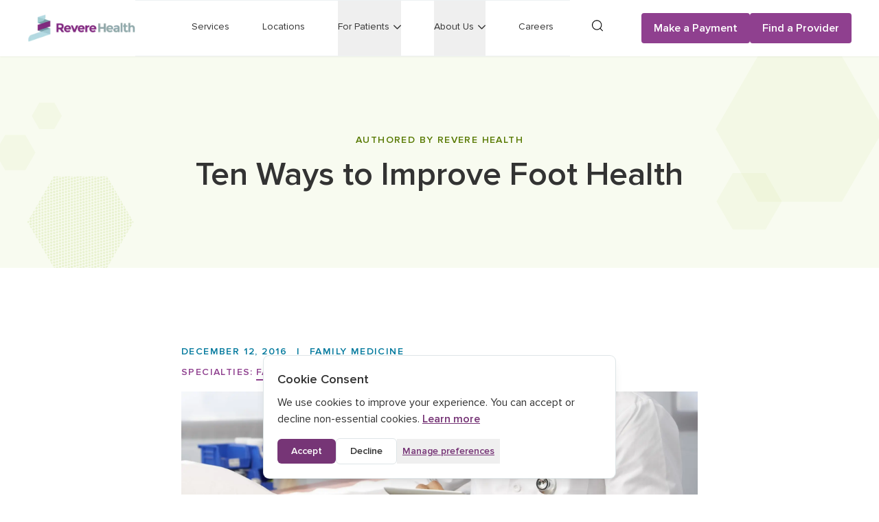

--- FILE ---
content_type: text/html; charset=utf-8
request_url: https://reverehealth.com/live-better/ten-ways-improve-foot-health/
body_size: 15164
content:
<!DOCTYPE html><html lang="en"><head><meta charSet="utf-8" data-next-head=""/><meta name="viewport" content="width=device-width" data-next-head=""/><meta property="og:image:width" content="326" data-next-head=""/><meta property="og:image:height" content="91" data-next-head=""/><meta property="og:locale" content="en_US" data-next-head=""/><link rel="preload" as="image" imageSrcSet="/_next/image/?url=%2F_next%2Fstatic%2Fmedia%2FnewRevereLogoCrop.a5be03e7.png&amp;w=384&amp;q=75 1x, /_next/image/?url=%2F_next%2Fstatic%2Fmedia%2FnewRevereLogoCrop.a5be03e7.png&amp;w=640&amp;q=75 2x" data-next-head=""/><title data-next-head="">Ten Ways to Improve Foot Health - Revere Health</title><meta name="robots" content="index,follow" data-next-head=""/><meta name="description" content="It’s easy to take your feet for granted. They allow you to walk, run and get from point A to point B. According to the American Podiatric Medical...." data-next-head=""/><meta name="twitter:card" content="summary" data-next-head=""/><meta name="twitter:site" content="https://reverehealth.com" data-next-head=""/><meta name="twitter:creator" content="@reverehealth" data-next-head=""/><meta property="og:title" content="Ten Ways to Improve Foot Health" data-next-head=""/><meta property="og:description" content="It’s easy to take your feet for granted. They allow you to walk, run and get from point A to point B. According to the American Podiatric Medical...." data-next-head=""/><meta property="og:url" content="https://reverehealth.com/live-better/ten-ways-improve-foot-health/" data-next-head=""/><meta property="og:type" content="website" data-next-head=""/><meta property="og:image" content="https://cms.reverehealth.com/wp-content/uploads/10-Signs-You-Need-A-New-Doctor.jpg" data-next-head=""/><meta property="og:image:alt" content="doctor looking at ipad" data-next-head=""/><meta property="og:site_name" content="Revere Health" data-next-head=""/><link rel="canonical" href="https://reverehealth.com/live-better/ten-ways-improve-foot-health/" data-next-head=""/><meta name="keywords" content="Foot health," data-next-head=""/><meta name="title" content="Ten Ways to Improve Foot Health - Revere Health" data-next-head=""/><script type="application/ld+json">{"@context":"https://schema.org","@graph":[{"@type":"BlogPosting","@id":"https://reverehealth.com/live-better/ten-ways-improve-foot-health/#article","headline":"Ten Ways to Improve Foot Health","datePublished":"2016-12-12T00:00:00.000Z","dateModified":"2016-12-12T00:00:00.000Z","author":{"@type":"Person","@id":"https://reverehealth.com/author/revere-health#person","name":"Revere Health","url":"https://reverehealth.com/author/revere-health"},"publisher":{"@type":"Organization","@id":"https://reverehealth.com#organization","name":"Revere Health","logo":{"@type":"ImageObject","url":"https://revere-health-cdn.sfo2.cdn.digitaloceanspaces.com/2021/11/Revere-Health_Logo.png"},"url":"https://reverehealth.com","sameAs":["https://www.facebook.com/reverehealth","https://twitter.com/reverehealth","https://www.linkedin.com/company/revere-health"]},"image":{"@type":"ImageObject","url":"https://cms.reverehealth.com/wp-content/uploads/10-Signs-You-Need-A-New-Doctor.jpg","width":2496,"height":929,"caption":"doctor looking at ipad"},"mainEntityOfPage":{"@type":"WebPage","@id":"https://reverehealth.com/live-better/ten-ways-improve-foot-health/"},"articleSection":"Family Medicine","keywords":"Family Medicine, Family Medicine","description":"It’s easy to take your feet for granted. They allow you to walk, run and get from point A to point B. According to the American Podiatric Medical....","wordCount":863,"inLanguage":"en-US","isAccessibleForFree":true,"license":"https://creativecommons.org/licenses/by-nc-nd/4.0/"},{"@type":"BreadcrumbList","@id":"https://reverehealth.com/live-better/ten-ways-improve-foot-health/#breadcrumb","itemListElement":[{"@type":"ListItem","position":1,"name":"Home","item":"https://reverehealth.com/"},{"@type":"ListItem","position":2,"name":"Live Better","item":"https://reverehealth.com/live-better/"},{"@type":"ListItem","position":3,"name":"Ten Ways to Improve Foot Health","item":"https://reverehealth.com/live-better/ten-ways-improve-foot-health/"}]},{"@type":"WebSite","@id":"https://reverehealth.com#website","url":"https://reverehealth.com","name":"Ten Ways to Improve Foot Health - Revere Health","publisher":{"@id":"https://reverehealth.com#organization","@type":"Organization","name":"Revere Health"},"potentialAction":{"@type":"SearchAction","target":{"@type":"EntryPoint","urlTemplate":"https://reverehealth.com/?s={search_term_string}"},"query-input":"required name=search_term_string"}}]}</script><link rel="shortcut icon" href="/favicon-32x32.png"/><link data-next-font="" rel="preconnect" href="/" crossorigin="anonymous"/><link rel="preload" href="/_next/static/css/623de584093c1ee8.css" as="style"/><link rel="stylesheet" href="/_next/static/css/623de584093c1ee8.css" data-n-g=""/><noscript data-n-css=""></noscript><script defer="" nomodule="" src="/_next/static/chunks/polyfills-42372ed130431b0a.js"></script><script src="/_next/static/chunks/webpack-939e9c00560e29c6.js" defer=""></script><script src="/_next/static/chunks/framework-09de9867d7f4faf3.js" defer=""></script><script src="/_next/static/chunks/main-62fd34766525b677.js" defer=""></script><script src="/_next/static/chunks/pages/_app-178ca8501e0db9e3.js" defer=""></script><script src="/_next/static/chunks/1892-75e4af0b24028d02.js" defer=""></script><script src="/_next/static/chunks/3541-f2d347473197635f.js" defer=""></script><script src="/_next/static/chunks/pages/live-better/%5BblogSlug%5D-25e135298eec42c0.js" defer=""></script><script src="/_next/static/-ODASRYNWJWjTtpNKUkKr/_buildManifest.js" defer=""></script><script src="/_next/static/-ODASRYNWJWjTtpNKUkKr/_ssgManifest.js" defer=""></script></head><body class="min-h-screen font-sans flex flex-col font-body text-black-base antialiased transition-all duration-200 ease-in-out"><div id="__next"><header class="fixed top-0 z-40 w-screen bg-white shadow-sm"><div class="flex items-center justify-between px-5 py-4 lg:py-0 xl:px-10"><button class="mr-3 block items-center rounded border border-white text-black lg:hidden" aria-label="Open Menu"><svg class="h-4 w-4 fill-current" viewBox="0 0 20 20" xmlns="http://www.w3.org/2000/svg"><path d="M0 3h20v2H0V3zm0 6h20v2H0V9zm0 6h20v2H0v-2z"></path></svg></button><a class="flex-1 lg:flex-none" aria-label="Revere Health Logo" href="/"><img alt="Revere Health Logo" width="268" height="40" decoding="async" data-nimg="1" class="w-40 md:w-44 lg:w-40 xl:w-[157px]" style="color:transparent" srcSet="/_next/image/?url=%2F_next%2Fstatic%2Fmedia%2FnewRevereLogoCrop.a5be03e7.png&amp;w=384&amp;q=75 1x, /_next/image/?url=%2F_next%2Fstatic%2Fmedia%2FnewRevereLogoCrop.a5be03e7.png&amp;w=640&amp;q=75 2x" src="/_next/image/?url=%2F_next%2Fstatic%2Fmedia%2FnewRevereLogoCrop.a5be03e7.png&amp;w=640&amp;q=75"/></a><a class="inline-block rounded bg-plum-bright p-3 text-white lg:hidden" aria-label="Search" href="/search/"><svg width="16" height="17" viewBox="0 0 16 17" xmlns="http://www.w3.org/2000/svg" class="fill-current text-white"><path d="M15.859 15.3791L12.6069 12.1378C15.0322 9.31302 14.8944 5.04693 12.2215 2.36064C10.8436 0.94876 8.99748 0.256348 7.1781 0.256348C5.35872 0.256348 3.51261 0.94876 2.10798 2.36172C-0.70266 5.18649 -0.70266 9.72954 2.10798 12.5543C3.48588 13.9381 5.33199 14.6586 7.1781 14.6586C8.83158 14.6586 10.5132 14.0765 11.8348 12.9135L15.087 16.182C15.1699 16.2653 15.3076 16.3204 15.4454 16.3204C15.5832 16.3204 15.721 16.2653 15.8308 16.1538C16.0515 15.9602 16.0517 15.5998 15.859 15.3791ZM2.87861 11.7503C1.7214 10.6143 1.11534 9.06397 1.11534 7.45735C1.11534 5.85073 1.74939 4.30051 2.87861 3.13615C4.0369 1.97311 5.55259 1.36401 7.17821 1.36401C8.80383 1.36401 10.3193 2.00125 11.4778 3.13615C12.6071 4.30026 13.2411 5.82356 13.2411 7.45735C13.2411 9.09114 12.607 10.6142 11.4778 11.7786C10.3195 12.9135 8.77691 13.5507 7.17821 13.5507C5.57952 13.5507 4.03715 12.9133 2.87861 11.7503Z"></path></svg></a><div class="fixed left-0 w-full items-center bg-white lg:static lg:flex lg:opacity-100 pointer-events-none opacity-0" style="top:auto;height:auto;padding-bottom:0"><nav class="flex-1 border-b border-t border-silver-outlines border-opacity-50 lg:px-6"><ul class="justify-end divide-y divide-silver-outlines divide-opacity-50 lg:flex lg:space-x-6 lg:divide-y-0 xl:space-x-12"><li class="menu-button group w-full tracking-widest lg:w-auto lg:flex-initial lg:tracking-normal "><a class="container block border-b-4 border-transparent py-6 text-left text-sm font-semibold uppercase outline-none lg:inline-block lg:max-w-none lg:px-0 lg:py-7 lg:font-normal lg:normal-case lg:group-hover:border-plum-bright" href="/specialty/">Services</a></li><li class="menu-button group w-full tracking-widest lg:w-auto lg:flex-initial lg:tracking-normal "><a class="container block border-b-4 border-transparent py-6 text-left text-sm font-semibold uppercase outline-none lg:inline-block lg:max-w-none lg:px-0 lg:py-7 lg:font-normal lg:normal-case lg:group-hover:border-plum-bright" href="/locations/">Locations</a></li><li class="menu-button group w-full tracking-widest lg:w-auto lg:flex-initial lg:tracking-normal "><button class="menu-button header-link container flex flex-row flex-nowrap items-center justify-between border-b-4 border-transparent py-6 text-left text-sm font-semibold uppercase focus:outline-none lg:max-w-none lg:px-0 lg:py-7 lg:font-normal lg:normal-case lg:group-hover:border-plum-bright flex" aria-expanded="false" aria-haspopup="true" aria-controls="dropdown-menu-cG9zdDo3MDQxMg=="><p class="header-link tracking-widest lg:tracking-normal">For Patients</p><svg width="11" height="7" viewBox="0 0 11 7" class="ml-0 fill-current lg:ml-1.5" xmlns="http://www.w3.org/2000/svg"><path d="M4.51168e-05 1.19484C4.51168e-05 0.801408 0.348235 0.500222 0.74702 0.500222C0.946408 0.500222 1.14581 0.569865 1.2703 0.708247L5.50316 4.80626L9.73602 0.708247C10.0346 0.430584 10.5083 0.430584 10.7816 0.708247C11.0559 0.96331 11.0802 1.37934 10.8069 1.65793L6.05063 6.28872C5.77635 6.56638 5.30366 6.56638 5.00507 6.31223L4.97978 6.28872L0.199388 1.65793C0.0748921 1.54216 0 1.38027 0 1.19485L4.51168e-05 1.19484Z"></path></svg></button><div id="dropdown-menu-cG9zdDo3MDQxMg==" class="duration-400 pointer-events-none w-full divide-x border-t border-silver-outlines bg-gray-light-border py-6 lg:absolute lg:bg-white lg:py-12 lg:shadow-lg null" style="left:0px;display:none"><div class="container text-center"><div class="text-left lg:inline-flex"><div class="hidden pr-8 lg:block xl:pr-12"><a class="header-link text-sm font-semibold uppercase lg:font-normal lg:normal-case xl:text-3xl" href="/live-better/ten-ways-improve-foot-health/#">For Patients</a></div><ul class="grid-flow-col lg:grid lg:pl-8 xl:pl-12 lg:grid-rows-4 auto-rows-min gap-x-8 space-y-0 lg:gap-y-2 xl:gap-x-16 xl:gap-y-4"><li class="w-full pb-3 pt-2"><a class="header-link text-sm tracking-normal hover:text-pewter xl:text-base" href="/payment/">Make a payment</a></li><li class="w-full py-3"><a class="header-link text-sm tracking-normal hover:text-pewter xl:text-base" href="/followmyhealth/">Patient Portal: FollowMyHealth</a></li><li class="w-full py-3"><a class="header-link text-sm tracking-normal hover:text-pewter xl:text-base" href="/telehealth/">Telehealth</a></li><li class="w-full py-3"><a class="header-link text-sm tracking-normal hover:text-pewter xl:text-base" href="/online-forms/">Online Forms</a></li><li class="w-full py-3"><a class="header-link text-sm tracking-normal hover:text-pewter xl:text-base" href="/request-your-medical-records/">Request Medical Records</a></li><li class="w-full py-3"><a class="header-link text-sm tracking-normal hover:text-pewter xl:text-base" href="/procedure-pricing/">Procedure Pricing</a></li><li class="w-full py-3"><a href="https://cms.reverehealth.com/wp-content/uploads/2015/07/Financial_Consideration_2024.pdf" target="_blank" rel="noreferrer" class="header-link text-sm tracking-normal hover:text-pewter xl:text-base">Financial Consideration Form</a></li><li class="w-full py-3"><a class="header-link text-sm tracking-normal hover:text-pewter xl:text-base" href="/accepted-insurances/">Accepted Insurances</a></li><li class="w-full py-3"><a class="header-link text-sm tracking-normal hover:text-pewter xl:text-base" href="/vaccinations/">Vaccines Available</a></li><li class="w-full py-3"><a class="header-link text-sm tracking-normal hover:text-pewter xl:text-base" href="/physicals/">Physicals Available</a></li><li class="w-full py-3"><a class="header-link text-sm tracking-normal hover:text-pewter xl:text-base" href="/followmyhealth/">FollowMyHealth</a></li><li class="w-full pb-2 pt-3"><a class="header-link text-sm tracking-normal hover:text-pewter xl:text-base" href="/legal/hearing-impaired-policy/">Hearing Impaired Policy</a></li></ul></div></div></div></li><li class="menu-button group w-full tracking-widest lg:w-auto lg:flex-initial lg:tracking-normal "><button class="menu-button header-link container flex flex-row flex-nowrap items-center justify-between border-b-4 border-transparent py-6 text-left text-sm font-semibold uppercase focus:outline-none lg:max-w-none lg:px-0 lg:py-7 lg:font-normal lg:normal-case lg:group-hover:border-plum-bright flex" aria-expanded="false" aria-haspopup="true" aria-controls="dropdown-menu-cG9zdDo3MDQyMA=="><p class="header-link tracking-widest lg:tracking-normal">About Us</p><svg width="11" height="7" viewBox="0 0 11 7" class="ml-0 fill-current lg:ml-1.5" xmlns="http://www.w3.org/2000/svg"><path d="M4.51168e-05 1.19484C4.51168e-05 0.801408 0.348235 0.500222 0.74702 0.500222C0.946408 0.500222 1.14581 0.569865 1.2703 0.708247L5.50316 4.80626L9.73602 0.708247C10.0346 0.430584 10.5083 0.430584 10.7816 0.708247C11.0559 0.96331 11.0802 1.37934 10.8069 1.65793L6.05063 6.28872C5.77635 6.56638 5.30366 6.56638 5.00507 6.31223L4.97978 6.28872L0.199388 1.65793C0.0748921 1.54216 0 1.38027 0 1.19485L4.51168e-05 1.19484Z"></path></svg></button><div id="dropdown-menu-cG9zdDo3MDQyMA==" class="duration-400 pointer-events-none w-full divide-x border-t border-silver-outlines bg-gray-light-border py-6 lg:absolute lg:bg-white lg:py-12 lg:shadow-lg null" style="left:0px;display:none"><div class="container text-center"><div class="text-left lg:inline-flex"><div class="hidden pr-8 lg:block xl:pr-12"><a class="header-link text-sm font-semibold uppercase lg:font-normal lg:normal-case xl:text-3xl" href="/live-better/ten-ways-improve-foot-health/#">About Us</a></div><ul class="grid-flow-col lg:grid lg:pl-8 xl:pl-12 lg:grid-rows-4 auto-rows-min gap-x-8 space-y-0 lg:gap-y-2 xl:gap-x-16 xl:gap-y-4"><li class="w-full pb-3 pt-2"><a class="header-link text-sm tracking-normal hover:text-pewter xl:text-base" href="/about/">About</a></li><li class="w-full py-3"><a class="header-link text-sm tracking-normal hover:text-pewter xl:text-base" href="/press-information/#exec-bio-tab">Leadership</a></li><li class="w-full py-3"><a class="header-link text-sm tracking-normal hover:text-pewter xl:text-base" href="/value-based-care/">Value-based Care</a></li><li class="w-full py-3"><a href="https://rhconnect.reverehealth.com/welcome" target="_blank" rel="noreferrer" class="header-link text-sm tracking-normal hover:text-pewter xl:text-base">RH Connect</a></li><li class="w-full py-3"><a class="header-link text-sm tracking-normal hover:text-pewter xl:text-base" href="/live-better/">Live Better Blog</a></li><li class="w-full py-3"><a class="header-link text-sm tracking-normal hover:text-pewter xl:text-base" href="/press-information/">Press Information</a></li><li class="w-full py-3"><a class="header-link text-sm tracking-normal hover:text-pewter xl:text-base" href="/live-better/category/patient-testimonials/">Patient Testimonials</a></li><li class="w-full pb-2 pt-3"><a class="header-link text-sm tracking-normal hover:text-pewter xl:text-base" href="/contact-us/">Contact Us</a></li></ul></div></div></div></li><li class="menu-button group w-full tracking-widest lg:w-auto lg:flex-initial lg:tracking-normal "><a class="container block border-b-4 border-transparent py-6 text-left text-sm font-semibold uppercase outline-none lg:inline-block lg:max-w-none lg:px-0 lg:py-7 lg:font-normal lg:normal-case lg:group-hover:border-plum-bright" href="/careers/">Careers</a></li></ul></nav><div class="relative hidden px-0 lg:block xl:px-6"><a class="inline-block rounded p-2 transition duration-500 hover:bg-flint-hover" aria-label="Search" href="/search/"><span class="sr-only">Search</span><svg width="16" height="17" viewBox="0 0 16 17" xmlns="http://www.w3.org/2000/svg" class="fill-current text-black"><path d="M15.859 15.3791L12.6069 12.1378C15.0322 9.31302 14.8944 5.04693 12.2215 2.36064C10.8436 0.94876 8.99748 0.256348 7.1781 0.256348C5.35872 0.256348 3.51261 0.94876 2.10798 2.36172C-0.70266 5.18649 -0.70266 9.72954 2.10798 12.5543C3.48588 13.9381 5.33199 14.6586 7.1781 14.6586C8.83158 14.6586 10.5132 14.0765 11.8348 12.9135L15.087 16.182C15.1699 16.2653 15.3076 16.3204 15.4454 16.3204C15.5832 16.3204 15.721 16.2653 15.8308 16.1538C16.0515 15.9602 16.0517 15.5998 15.859 15.3791ZM2.87861 11.7503C1.7214 10.6143 1.11534 9.06397 1.11534 7.45735C1.11534 5.85073 1.74939 4.30051 2.87861 3.13615C4.0369 1.97311 5.55259 1.36401 7.17821 1.36401C8.80383 1.36401 10.3193 2.00125 11.4778 3.13615C12.6071 4.30026 13.2411 5.82356 13.2411 7.45735C13.2411 9.09114 12.607 10.6142 11.4778 11.7786C10.3195 12.9135 8.77691 13.5507 7.17821 13.5507C5.57952 13.5507 4.03715 12.9133 2.87861 11.7503Z"></path></svg></a></div><div class="flex flex-grow-0 flex-row flex-wrap gap-2 py-10 md:flex-nowrap md:items-center lg:ml-6 lg:py-0"><a class="btn-primary !min-w-36 leading-none" aria-label="Make a Payment" href="/payment/">Make a Payment</a><a class="btn-primary !min-w-36 leading-none" aria-label="Find a Provider" href="/doctors/">Find a Provider</a></div><div class="container mb-8 block lg:hidden"><p class="mb-4 text-sm text-pewter">(801) 429-8000</p><p class="mb-4 text-sm text-pewter">patientconcerns@reverehealth.com</p><p class="text-sm text-pewter">1055 North 500 West<br/>Provo, UT 84604</p></div></div></div></header><div style="padding-top:73px"><main><section class="py-16 md:py-28 md:text-center bg-accent-green relative bg-opacity-08"><div class="container relative items-center lg:flex"><div class="flex-1 z-10 mx-auto max-w-3xl"><div role="doc-subtitle" class="mb-2 text-sm font-semibold uppercase tracking-widest md:mb-4 text-accent-green-dark"><span>Authored by Revere Health</span></div><h1 class="w-full break-words text-4xl font-semibold leading-tight md:break-normal md:text-5xl">Ten Ways to Improve Foot Health</h1></div></div><div class="absolute bottom-0 right-0 mt-8 block h-full w-full bg-cover bg-top bg-no-repeat py-10 lg:px-20 xl:mt-0 md:bg-hero-pattern-no-image-accent-green bg-hero-pattern-no-image-responsive-accent-green"></div></section><section class="py-14 md:py-28"><div class="container max-w-4xl"><p class="mb-2 text-xs font-semibold uppercase tracking-widest text-accent-blue-dark md:text-sm">December 12, 2016<!-- --> <span class="mx-2">|</span> <a class="border-plum-accent-blue mr-1 inline-block border-b-2 border-accent-blue-dark transition-all duration-300 ease-in-out hover:border-plum-bright hover:text-plum-bright" href="/live-better/category/family-medicine/">Family Medicine</a></p><p class="mb-2 text-xs font-semibold uppercase tracking-widest text-plum-bright md:text-sm">Specialties:<a class="ml-1 inline-block border-b-2 border-plum-bright" href="/specialty/family-medicine/">Family Medicine</a></p><div class="my-4"><img alt="doctor looking at ipad" loading="lazy" width="2496" height="929" decoding="async" data-nimg="1" style="color:transparent" srcSet="/_next/image/?url=https%3A%2F%2Fcms.reverehealth.com%2Fwp-content%2Fuploads%2F10-Signs-You-Need-A-New-Doctor.jpg&amp;w=2048&amp;q=75 1x" src="/_next/image/?url=https%3A%2F%2Fcms.reverehealth.com%2Fwp-content%2Fuploads%2F10-Signs-You-Need-A-New-Doctor.jpg&amp;w=2048&amp;q=75"/></div><div class="prose max-w-none prose-a:!text-plum-dark [&amp;_a&gt;span]:!text-plum-dark"><p><span style="font-weight: 400;">It’s easy to take your feet for granted. They allow you to walk, run and get from point A to point B. According to the </span><span style="color: #3366ff;"><a style="color: #3366ff;" href="https://www.apma.org/Learn/HealthyFeetTips.cfm?ItemNumber=11069"><span style="font-weight: 400;">American Podiatric Medical Association</span></a></span><span style="font-weight: 400;">, most Americans will have walked 75,000 miles by the time they turn 50. </span></p>
<p><span style="font-weight: 400;">Many people experience poor foot health but do not take action until they have a major problem. It is estimated that between “</span><span style="color: #3366ff;"><a style="color: #3366ff;" href="https://www.scpod.org/help/guide-to-navigation/find-more-on-feet-stats-and-facts/"><span style="font-weight: 400;">75% and 80%</span></a></span><span style="font-weight: 400;"> of the adult population have some form of foot problem”. In general, women suffer more than men due to their footwear choices. Following these tips can help improve your overall foot health.</span></p>
<p><b>1. Get the right fit</b><span style="font-weight: 400;">: Wearing shoes that are too big or too small can cause a number of problems. Big shoes tend to cause blisters, but small shoes can lead to serious long-term problems such as </span><a href="https://orthoinfo.aaos.org/en/diseases--conditions/tight-shoes-and-foot-problems/"><span style="font-weight: 400;"><span style="color: #3366ff;">corns, bunions, and other deformities</span> </span></a><span style="font-weight: 400;">which may require surgery. It can also lead to less serious, but very uncomfortable, issues such as </span><span style="color: #3366ff;"><a style="color: #3366ff;" href="https://mbtshoeuk.wordpress.com/2015/03/25/8-foot-problems-due-to-wearing-tight-fitted-shoes/"><span style="font-weight: 400;">ingrown nails and metatarsalgia</span></a></span><span style="font-weight: 400;">. While not all men wear properly fitted shoes, women are at a much higher risk. Studies have found that</span><span style="color: #3366ff;"><a style="color: #3366ff;" href="https://www.scpod.org/help/guide-to-navigation/find-more-on-feet-stats-and-facts/"><span style="font-weight: 400;"> nine out of every ten women</span></a></span><span style="font-weight: 400;"> are wearing shoes that are too small.</span></p>
<p><b>2. Wash your feet:</b><span style="font-weight: 400;"> You may not think of washing your feet as part of your daily shower routine, but you should. Doctors recommend </span><span style="font-weight: 400;">washing your feet daily with a mild soap</span><span style="font-weight: 400;">, being sure to wash between the toes when you bathe. After washing, dry feet completely.</span></p>
<p><b>3. Cut your nails properly:</b><span style="font-weight: 400;"> One of the </span><span style="color: #3366ff;"><a style="color: #3366ff;" href="https://my.clevelandclinic.org/health/diseases/17664-ingrown-toenails"><span style="font-weight: 400;">most common causes of ingrown toenails</span></a></span><span style="font-weight: 400;"> is trimming nails too short or rounding them. This can allow for the skin on either side of the nail to fold over, leading to infection. By cutting your nails to the proper length, you can avoid painful ingrown toenails.</span></p>
<p><b>4. Pedicures</b><span style="font-weight: 400;">: While pedicures can help foot health in many cases, it is essential to go to a </span><span style="color: #3366ff;"><a style="color: #3366ff;" href="https://my.clevelandclinic.org/health/diseases/17664-ingrown-toenails"><span style="font-weight: 400;">trained professional.</span></a></span><span style="font-weight: 400;"> If the technician uses dirty tools or trims your nails too short, you can end up with ingrown toenails and infections. Doctors recommend that you check out your salon before scheduling an appointment to ensure that they use </span><span style="color: #3366ff;"><a style="color: #3366ff;" href="https://www.footandanklegroup.com/10-ways-to-avoid-pedicure-infections/"><span style="font-weight: 400;">hospital-grade disinfectants</span></a></span><span style="font-weight: 400;"> on their bowls, baths and all instruments between clients.</span></p>
<p><b>5. Moisturize</b><span style="font-weight: 400;">: when the sensitive skin on your feet becomes dry, it can cause some painful complications such as cracked heels. Applying a thick moisturizer regularly over your whole foot (avoiding the space between toes) can “provide a seal over your skin to keep water from escaping and your </span><span style="color: #3366ff;"><a style="color: #3366ff;" href="https://newsnetwork.mayoclinic.org/discussion/mayo-clinic-q-and-a-at-home-treatments-often-heal-dry-cracked-heels/"><span style="font-weight: 400;">skin from drying out</span></a></span><span style="font-weight: 400;">.” If you have extremely dry cracked heels, you may need to exfoliate them to remove dead skin and <a href="https://www.bannerhealth.com/healthcareblog/better-me/home-remedies-for-cracked-heels">apply moisturizer</a> </span><span style="font-weight: 400;">to the driest areas if lotion does not help.</span></p>
<p><b>6. Wear good socks:</b><span style="font-weight: 400;"> Wearing socks that help keep your feet dry and changing them regularly are an easy way to promote good foot health. Feet have over </span><span style="color: #3366ff;"><a style="color: #3366ff;" href="https://www.foot.com/site/professional/foot-facts"><span style="font-weight: 400;">250,000 sweat glands</span></a></span><span style="font-weight: 400;">, making them a perfect warm, moist environment for bacteria to thrive. By wearing moisture wicking socks, you not only are preventing the growth of bacteria, but also helping </span><span style="color: #3366ff;"><a style="color: #3366ff;" href="https://www.webmd.com/skin-problems-and-treatments/healthy-feet-tips#1"><span style="font-weight: 400;">discouraging smelly feet</span></a><span style="font-weight: 400; color: #000000;">.</span></span></p>
<p><b>7. Limit time wearing shoes that hurt your feet:</b><span style="font-weight: 400;"> You don’t have to get rid of all your cute sandals, but limiting the time you wear shoes that hurt your feet can have long term benefits. High heels are bad for your feet and spine and are the most common </span><a href="https://www.thefeetpeople.com.au/learning-hub/are-high-heels-really-that-bad-for-your-feet/"><span style="color: #3366ff;"><span style="font-weight: 400;">cause of foot pain</span></span></a><span style="font-weight: 400;"> in women. Other shoes that you should limit wearing include flip flops, pointed-toed shoes, flats with no arch support and shoes that have become worn out.</span></p>
<p><b>8. Protect against infection:</b><span style="font-weight: 400;"> While it may seem inconvenient, you should always wear shoes in </span><span style="color: #3366ff;"><a style="color: #3366ff;" href="https://www.everydayhealth.com/foot-health/tips-for-healthy-feet.aspx"><span style="font-weight: 400;">communal areas</span></a></span><span style="font-weight: 400;"> where bacteria and fungus are likely to thrive. This would include public pools, locker rooms, gyms and even </span><span style="color: #3366ff;"><a style="color: #3366ff;" href="https://www.sciencedaily.com/releases/2014/02/140218110433.htm"><span style="font-weight: 400;">hotel rooms</span></a></span><span style="font-weight: 400;">. If you are going to use a public shower, always wear shower shoes. The fungus that causes </span><span style="color: #3366ff;"><a style="color: #3366ff;" href="https://www.aad.org/media/news-releases/athlete-s-foot"><span style="font-weight: 400;">athlete&#8217;s foot</span></a></span><span style="font-weight: 400;"> may be on the floor and by protecting your feet in communal areas, you are reducing your risk of infection. </span></p>
<p><b>9. Foot Exercise</b><span style="font-weight: 400;">: Exercising your feet can not only improve their health, it may also prevent injury, according to </span><span style="font-weight: 400;"><span style="color: #3366ff;"><a style="color: #3366ff;" href="https://www.health.harvard.edu/healthbeat/exercises-for-healthy-feet">Harvard Medical School</a></span>.</span><span style="font-weight: 400;">Your foot exercises should focus on improving flexibility and strength. Examples of good foot exercises include ankle rolls to improve your range of motion and rolling a ball under your feet to work your plantar fascia. More examples of good foot exercises can be found at the American </span><span style="color: #3366ff;"><a style="color: #3366ff;" href="https://orthoinfo.aaos.org/en/recovery/foot-and-ankle-conditioning-program/"><span style="font-weight: 400;">Orthopedic Foot and Ankle Society’s</span></a></span><span style="font-weight: 400;"> website. </span></p>
<p><b>10. Inspect your feet</b><span style="font-weight: 400;">: At least once a week you should thoroughly </span><span style="font-weight: 400;">inspect your feet</span><span style="font-weight: 400;">, checking for bumps, bruises, cuts, sores, cracked skin and pain. Checking for issues regularly can help you treat issues quickly and prevent additional problems.</span></p>
<p><span style="font-weight: 400;">While these tips can help promote good foot help, if you experience persistent or serious foot problems it may be time to see a doctor. Revere Health Orthopedics is the premier provider of orthopedic specialty care in Utah. We have a number of doctors </span><span style="font-weight: 400;">specializing in foot and ankle health. To learn more, visit Revere Health Orthopedics’ </span><span style="color: #3366ff;"><a style="color: #3366ff;" href="https://reverehealth.com/departments/provo-orthopedics-2/"><span style="font-weight: 400;">website</span></a></span><span style="font-weight: 400;">. </span></p>
<h2></h2>
<h2 style="text-align: center;"><span style="color: #832a82;">Our family practices and 29 medical specialties allow us the opportunity to offer you and your family complete healthcare at any stage of life. Let’s live better</span></h2>
</div><div class="mt-12 flex flex-col sm:flex-row"><div class="mb-4 sm:mb-0 sm:w-1/3"></div><div class="flex flex-col sm:w-2/3"><p class="mb-1 font-bold text-gray-400">WRITTEN BY:</p><p class="mb-1 text-xl font-extrabold">The Live Better Team</p><p></p></div></div></div></section><section class="relative overflow-hidden bg-plum-dark text-center"><div class="container relative z-10 py-16 md:py-32 max-w-4xl text-white"><h2 class="font-semibold text-2xl md:text-3xl">Telehealth is not appropriate for every medical concern, so it&#x27;s important to ask your provider whether a virtual visit is suitable for your needs.</h2><a class="inline-block px-4 text-sm mt-6 md:text-base md:px-6 py-4 rounded 
      font-semibold text-center bg-white text-plum-dark undefined" href="/">Learn more about Telehealth</a></div><img alt="" aria-hidden="true" loading="lazy" width="1416" height="436" decoding="async" data-nimg="1" class="absolute top-0 hidden w-full object-cover md:block" style="color:transparent" src="/_next/static/media/cta-purple-pattern.cf78b763.svg"/><img alt="" aria-hidden="true" loading="lazy" width="375" height="348" decoding="async" data-nimg="1" class="absolute top-0 w-full object-cover md:hidden" style="color:transparent" srcSet="/_next/image/?url=%2F_next%2Fstatic%2Fmedia%2Fcta-purple-pattern-responsive.15766268.png&amp;w=384&amp;q=75 1x, /_next/image/?url=%2F_next%2Fstatic%2Fmedia%2Fcta-purple-pattern-responsive.15766268.png&amp;w=750&amp;q=75 2x" src="/_next/image/?url=%2F_next%2Fstatic%2Fmedia%2Fcta-purple-pattern-responsive.15766268.png&amp;w=750&amp;q=75"/></section><section class="py-16 md:py-24"><div class="container"><div><div class="flex items-center justify-between pb-6"><h2 class="text-3xl font-semibold text-black-base">From the blog</h2><a class="hidden font-semibold text-plum-bright sm:inline-block" href="/live-better/">See more posts</a></div><div class="grid items-start gap-y-6 text-left sm:grid-cols-2 sm:gap-10 md:grid-cols-2 lg:grid-cols-4 lg:gap-10"><article class="h-full bg-accent-peach-light-highlight"><a class="group relative block" aria-label="Read blog post: How to Prevent Gestational Diabetes, published 2025-11-21T14:10:25" href="/live-better/how-to-prevent-gestational-diabetes/"><div><div class="absolute hidden h-full w-full items-center opacity-0 transition-opacity duration-500 ease-in-out group-hover:opacity-100 md:flex"><div class="flex-grow p-6 text-center"><p class="mb-3 text-xs font-semibold uppercase tracking-widest text-accent-peach-dark">2025-11-21T14:10:25</p><h3 class="text-2xl font-semibold leading-tight text-black">How to Prevent Gestational Diabetes</h3><button class="bg-accent-peach-dark-highlight text-accent-peach-dark mt-6 p-2 text-xs font-semibold uppercase tracking-widest">View Blog Post<!-- --> <svg width="13" height="10" viewBox="0 0 13 10" xmlns="http://www.w3.org/2000/svg" class="inline-block fill-current"><path d="M0.5 4.32941H10.891V5.67H0.5V4.32941Z"></path><path d="M8.00831 9.49192L7.06934 8.55294L10.6229 5.00002L7.06934 1.4471L8.00831 0.508118L12.4996 5.00003L8.00831 9.49192Z"></path></svg></button></div></div><div class="opacity-100 transition-opacity duration-500 ease-in-out md:group-hover:opacity-0"><div class="relative pb-[75.8%]"><img alt="Picture of Pregnant woman checking blood sugar level by using Digital Glucose meter, health care, medicine, diabetes, glycemia concept" loading="lazy" decoding="async" data-nimg="fill" class="h-full w-full object-cover" style="position:absolute;height:100%;width:100%;left:0;top:0;right:0;bottom:0;color:transparent" sizes="(max-width: 639px) 880px, 680px" srcSet="/_next/image/?url=https%3A%2F%2Fcms.reverehealth.com%2Fwp-content%2Fuploads%2F2025%2F11%2FAdobeStock_782294949-scaled.jpeg&amp;w=16&amp;q=75 16w, /_next/image/?url=https%3A%2F%2Fcms.reverehealth.com%2Fwp-content%2Fuploads%2F2025%2F11%2FAdobeStock_782294949-scaled.jpeg&amp;w=32&amp;q=75 32w, /_next/image/?url=https%3A%2F%2Fcms.reverehealth.com%2Fwp-content%2Fuploads%2F2025%2F11%2FAdobeStock_782294949-scaled.jpeg&amp;w=48&amp;q=75 48w, /_next/image/?url=https%3A%2F%2Fcms.reverehealth.com%2Fwp-content%2Fuploads%2F2025%2F11%2FAdobeStock_782294949-scaled.jpeg&amp;w=64&amp;q=75 64w, /_next/image/?url=https%3A%2F%2Fcms.reverehealth.com%2Fwp-content%2Fuploads%2F2025%2F11%2FAdobeStock_782294949-scaled.jpeg&amp;w=96&amp;q=75 96w, /_next/image/?url=https%3A%2F%2Fcms.reverehealth.com%2Fwp-content%2Fuploads%2F2025%2F11%2FAdobeStock_782294949-scaled.jpeg&amp;w=128&amp;q=75 128w, /_next/image/?url=https%3A%2F%2Fcms.reverehealth.com%2Fwp-content%2Fuploads%2F2025%2F11%2FAdobeStock_782294949-scaled.jpeg&amp;w=256&amp;q=75 256w, /_next/image/?url=https%3A%2F%2Fcms.reverehealth.com%2Fwp-content%2Fuploads%2F2025%2F11%2FAdobeStock_782294949-scaled.jpeg&amp;w=384&amp;q=75 384w, /_next/image/?url=https%3A%2F%2Fcms.reverehealth.com%2Fwp-content%2Fuploads%2F2025%2F11%2FAdobeStock_782294949-scaled.jpeg&amp;w=640&amp;q=75 640w, /_next/image/?url=https%3A%2F%2Fcms.reverehealth.com%2Fwp-content%2Fuploads%2F2025%2F11%2FAdobeStock_782294949-scaled.jpeg&amp;w=750&amp;q=75 750w, /_next/image/?url=https%3A%2F%2Fcms.reverehealth.com%2Fwp-content%2Fuploads%2F2025%2F11%2FAdobeStock_782294949-scaled.jpeg&amp;w=828&amp;q=75 828w, /_next/image/?url=https%3A%2F%2Fcms.reverehealth.com%2Fwp-content%2Fuploads%2F2025%2F11%2FAdobeStock_782294949-scaled.jpeg&amp;w=1080&amp;q=75 1080w, /_next/image/?url=https%3A%2F%2Fcms.reverehealth.com%2Fwp-content%2Fuploads%2F2025%2F11%2FAdobeStock_782294949-scaled.jpeg&amp;w=1200&amp;q=75 1200w, /_next/image/?url=https%3A%2F%2Fcms.reverehealth.com%2Fwp-content%2Fuploads%2F2025%2F11%2FAdobeStock_782294949-scaled.jpeg&amp;w=1920&amp;q=75 1920w, /_next/image/?url=https%3A%2F%2Fcms.reverehealth.com%2Fwp-content%2Fuploads%2F2025%2F11%2FAdobeStock_782294949-scaled.jpeg&amp;w=2048&amp;q=75 2048w" src="/_next/image/?url=https%3A%2F%2Fcms.reverehealth.com%2Fwp-content%2Fuploads%2F2025%2F11%2FAdobeStock_782294949-scaled.jpeg&amp;w=2048&amp;q=75"/></div><div class="p-4"><p class="text-accent-peach-dark text-xs font-semibold uppercase tracking-widest mb-3">2025-11-21T14:10:25</p><h3 class="text-base font-semibold text-black">How to Prevent Gestational Diabetes</h3><ul class="-m-1 mt-3 flex flex-wrap"><li class="m-1 inline-block"><span class="bg-accent-peach-dark-highlight text-accent-peach-dark inline-block p-2 text-xs font-semibold uppercase tracking-widest">Family Medicine</span></li><li class="m-1 inline-block"><span class="bg-accent-peach-dark-highlight text-accent-peach-dark inline-block p-2 text-xs font-semibold uppercase tracking-widest">Internal Medicine</span></li><li class="m-1 inline-block"><span class="bg-accent-peach-dark-highlight text-accent-peach-dark inline-block p-2 text-xs font-semibold uppercase tracking-widest">OB/GYN</span></li></ul></div></div></div></a></article><article class="h-full bg-accent-green-light-highlight"><a class="group relative block" aria-label="Read blog post: A Complete Guide to DOT Physicals for CDL Drivers, published 2025-11-03T11:32:24" href="/live-better/a-complete-guide-to-dot-physicals-for-cdl-drivers/"><div><div class="absolute hidden h-full w-full items-center opacity-0 transition-opacity duration-500 ease-in-out group-hover:opacity-100 md:flex"><div class="flex-grow p-6 text-center"><p class="mb-3 text-xs font-semibold uppercase tracking-widest text-accent-green-dark">2025-11-03T11:32:24</p><h3 class="text-2xl font-semibold leading-tight text-black">A Complete Guide to DOT Physicals for CDL Drivers</h3><button class="bg-accent-green-dark-highlight text-accent-green-dark mt-6 p-2 text-xs font-semibold uppercase tracking-widest">View Blog Post<!-- --> <svg width="13" height="10" viewBox="0 0 13 10" xmlns="http://www.w3.org/2000/svg" class="inline-block fill-current"><path d="M0.5 4.32941H10.891V5.67H0.5V4.32941Z"></path><path d="M8.00831 9.49192L7.06934 8.55294L10.6229 5.00002L7.06934 1.4471L8.00831 0.508118L12.4996 5.00003L8.00831 9.49192Z"></path></svg></button></div></div><div class="opacity-100 transition-opacity duration-500 ease-in-out md:group-hover:opacity-0"><div class="relative pb-[75.8%]"><img alt="Picture of " loading="lazy" decoding="async" data-nimg="fill" class="h-full w-full object-cover" style="position:absolute;height:100%;width:100%;left:0;top:0;right:0;bottom:0;color:transparent" sizes="(max-width: 639px) 880px, 680px" srcSet="/_next/image/?url=https%3A%2F%2Fcms.reverehealth.com%2Fwp-content%2Fuploads%2F2025%2F10%2FAdobeStock_204194571-scaled.jpeg&amp;w=16&amp;q=75 16w, /_next/image/?url=https%3A%2F%2Fcms.reverehealth.com%2Fwp-content%2Fuploads%2F2025%2F10%2FAdobeStock_204194571-scaled.jpeg&amp;w=32&amp;q=75 32w, /_next/image/?url=https%3A%2F%2Fcms.reverehealth.com%2Fwp-content%2Fuploads%2F2025%2F10%2FAdobeStock_204194571-scaled.jpeg&amp;w=48&amp;q=75 48w, /_next/image/?url=https%3A%2F%2Fcms.reverehealth.com%2Fwp-content%2Fuploads%2F2025%2F10%2FAdobeStock_204194571-scaled.jpeg&amp;w=64&amp;q=75 64w, /_next/image/?url=https%3A%2F%2Fcms.reverehealth.com%2Fwp-content%2Fuploads%2F2025%2F10%2FAdobeStock_204194571-scaled.jpeg&amp;w=96&amp;q=75 96w, /_next/image/?url=https%3A%2F%2Fcms.reverehealth.com%2Fwp-content%2Fuploads%2F2025%2F10%2FAdobeStock_204194571-scaled.jpeg&amp;w=128&amp;q=75 128w, /_next/image/?url=https%3A%2F%2Fcms.reverehealth.com%2Fwp-content%2Fuploads%2F2025%2F10%2FAdobeStock_204194571-scaled.jpeg&amp;w=256&amp;q=75 256w, /_next/image/?url=https%3A%2F%2Fcms.reverehealth.com%2Fwp-content%2Fuploads%2F2025%2F10%2FAdobeStock_204194571-scaled.jpeg&amp;w=384&amp;q=75 384w, /_next/image/?url=https%3A%2F%2Fcms.reverehealth.com%2Fwp-content%2Fuploads%2F2025%2F10%2FAdobeStock_204194571-scaled.jpeg&amp;w=640&amp;q=75 640w, /_next/image/?url=https%3A%2F%2Fcms.reverehealth.com%2Fwp-content%2Fuploads%2F2025%2F10%2FAdobeStock_204194571-scaled.jpeg&amp;w=750&amp;q=75 750w, /_next/image/?url=https%3A%2F%2Fcms.reverehealth.com%2Fwp-content%2Fuploads%2F2025%2F10%2FAdobeStock_204194571-scaled.jpeg&amp;w=828&amp;q=75 828w, /_next/image/?url=https%3A%2F%2Fcms.reverehealth.com%2Fwp-content%2Fuploads%2F2025%2F10%2FAdobeStock_204194571-scaled.jpeg&amp;w=1080&amp;q=75 1080w, /_next/image/?url=https%3A%2F%2Fcms.reverehealth.com%2Fwp-content%2Fuploads%2F2025%2F10%2FAdobeStock_204194571-scaled.jpeg&amp;w=1200&amp;q=75 1200w, /_next/image/?url=https%3A%2F%2Fcms.reverehealth.com%2Fwp-content%2Fuploads%2F2025%2F10%2FAdobeStock_204194571-scaled.jpeg&amp;w=1920&amp;q=75 1920w, /_next/image/?url=https%3A%2F%2Fcms.reverehealth.com%2Fwp-content%2Fuploads%2F2025%2F10%2FAdobeStock_204194571-scaled.jpeg&amp;w=2048&amp;q=75 2048w" src="/_next/image/?url=https%3A%2F%2Fcms.reverehealth.com%2Fwp-content%2Fuploads%2F2025%2F10%2FAdobeStock_204194571-scaled.jpeg&amp;w=2048&amp;q=75"/></div><div class="p-4"><p class="text-accent-green-dark text-xs font-semibold uppercase tracking-widest mb-3">2025-11-03T11:32:24</p><h3 class="text-base font-semibold text-black">A Complete Guide to DOT Physicals for CDL Drivers</h3><ul class="-m-1 mt-3 flex flex-wrap"><li class="m-1 inline-block"><span class="bg-accent-green-dark-highlight text-accent-green-dark inline-block p-2 text-xs font-semibold uppercase tracking-widest">Family Medicine</span></li></ul></div></div></div></a></article><article class="h-full bg-accent-forest-light-highlight"><a class="group relative block" aria-label="Read blog post: Can Men Get Breast Cancer? Warning Signs You Shouldn’t Ignore, published 2025-10-21T11:51:52" href="/live-better/can-men-get-breast-cancer-warning-signs-you-shouldnt-ignore/"><div><div class="absolute hidden h-full w-full items-center opacity-0 transition-opacity duration-500 ease-in-out group-hover:opacity-100 md:flex"><div class="flex-grow p-6 text-center"><p class="mb-3 text-xs font-semibold uppercase tracking-widest text-accent-forest-dark">2025-10-21T11:51:52</p><h3 class="text-2xl font-semibold leading-tight text-black">Can Men Get Breast Cancer? Warning Signs You Shouldn’t Ignore</h3><button class="bg-accent-forest-dark-highlight text-accent-forest-dark mt-6 p-2 text-xs font-semibold uppercase tracking-widest">View Blog Post<!-- --> <svg width="13" height="10" viewBox="0 0 13 10" xmlns="http://www.w3.org/2000/svg" class="inline-block fill-current"><path d="M0.5 4.32941H10.891V5.67H0.5V4.32941Z"></path><path d="M8.00831 9.49192L7.06934 8.55294L10.6229 5.00002L7.06934 1.4471L8.00831 0.508118L12.4996 5.00003L8.00831 9.49192Z"></path></svg></button></div></div><div class="opacity-100 transition-opacity duration-500 ease-in-out md:group-hover:opacity-0"><div class="relative pb-[75.8%]"><img alt="Picture of Group of People Holding Ribbon Breast Cancer Concept" loading="lazy" decoding="async" data-nimg="fill" class="h-full w-full object-cover" style="position:absolute;height:100%;width:100%;left:0;top:0;right:0;bottom:0;color:transparent" sizes="(max-width: 639px) 880px, 680px" srcSet="/_next/image/?url=https%3A%2F%2Fcms.reverehealth.com%2Fwp-content%2Fuploads%2F2025%2F10%2FAdobeStock_460952476-scaled.jpeg&amp;w=16&amp;q=75 16w, /_next/image/?url=https%3A%2F%2Fcms.reverehealth.com%2Fwp-content%2Fuploads%2F2025%2F10%2FAdobeStock_460952476-scaled.jpeg&amp;w=32&amp;q=75 32w, /_next/image/?url=https%3A%2F%2Fcms.reverehealth.com%2Fwp-content%2Fuploads%2F2025%2F10%2FAdobeStock_460952476-scaled.jpeg&amp;w=48&amp;q=75 48w, /_next/image/?url=https%3A%2F%2Fcms.reverehealth.com%2Fwp-content%2Fuploads%2F2025%2F10%2FAdobeStock_460952476-scaled.jpeg&amp;w=64&amp;q=75 64w, /_next/image/?url=https%3A%2F%2Fcms.reverehealth.com%2Fwp-content%2Fuploads%2F2025%2F10%2FAdobeStock_460952476-scaled.jpeg&amp;w=96&amp;q=75 96w, /_next/image/?url=https%3A%2F%2Fcms.reverehealth.com%2Fwp-content%2Fuploads%2F2025%2F10%2FAdobeStock_460952476-scaled.jpeg&amp;w=128&amp;q=75 128w, /_next/image/?url=https%3A%2F%2Fcms.reverehealth.com%2Fwp-content%2Fuploads%2F2025%2F10%2FAdobeStock_460952476-scaled.jpeg&amp;w=256&amp;q=75 256w, /_next/image/?url=https%3A%2F%2Fcms.reverehealth.com%2Fwp-content%2Fuploads%2F2025%2F10%2FAdobeStock_460952476-scaled.jpeg&amp;w=384&amp;q=75 384w, /_next/image/?url=https%3A%2F%2Fcms.reverehealth.com%2Fwp-content%2Fuploads%2F2025%2F10%2FAdobeStock_460952476-scaled.jpeg&amp;w=640&amp;q=75 640w, /_next/image/?url=https%3A%2F%2Fcms.reverehealth.com%2Fwp-content%2Fuploads%2F2025%2F10%2FAdobeStock_460952476-scaled.jpeg&amp;w=750&amp;q=75 750w, /_next/image/?url=https%3A%2F%2Fcms.reverehealth.com%2Fwp-content%2Fuploads%2F2025%2F10%2FAdobeStock_460952476-scaled.jpeg&amp;w=828&amp;q=75 828w, /_next/image/?url=https%3A%2F%2Fcms.reverehealth.com%2Fwp-content%2Fuploads%2F2025%2F10%2FAdobeStock_460952476-scaled.jpeg&amp;w=1080&amp;q=75 1080w, /_next/image/?url=https%3A%2F%2Fcms.reverehealth.com%2Fwp-content%2Fuploads%2F2025%2F10%2FAdobeStock_460952476-scaled.jpeg&amp;w=1200&amp;q=75 1200w, /_next/image/?url=https%3A%2F%2Fcms.reverehealth.com%2Fwp-content%2Fuploads%2F2025%2F10%2FAdobeStock_460952476-scaled.jpeg&amp;w=1920&amp;q=75 1920w, /_next/image/?url=https%3A%2F%2Fcms.reverehealth.com%2Fwp-content%2Fuploads%2F2025%2F10%2FAdobeStock_460952476-scaled.jpeg&amp;w=2048&amp;q=75 2048w" src="/_next/image/?url=https%3A%2F%2Fcms.reverehealth.com%2Fwp-content%2Fuploads%2F2025%2F10%2FAdobeStock_460952476-scaled.jpeg&amp;w=2048&amp;q=75"/></div><div class="p-4"><p class="text-accent-forest-dark text-xs font-semibold uppercase tracking-widest mb-3">2025-10-21T11:51:52</p><h3 class="text-base font-semibold text-black">Can Men Get Breast Cancer? Warning Signs You Shouldn’t Ignore</h3><ul class="-m-1 mt-3 flex flex-wrap"><li class="m-1 inline-block"><span class="bg-accent-forest-dark-highlight text-accent-forest-dark inline-block p-2 text-xs font-semibold uppercase tracking-widest">Adult and Adolescent Medicine</span></li><li class="m-1 inline-block"><span class="bg-accent-forest-dark-highlight text-accent-forest-dark inline-block p-2 text-xs font-semibold uppercase tracking-widest">Family Medicine</span></li><li class="m-1 inline-block"><span class="bg-accent-forest-dark-highlight text-accent-forest-dark inline-block p-2 text-xs font-semibold uppercase tracking-widest">Internal Medicine</span></li></ul></div></div></div></a></article><article class="h-full bg-accent-peach-light-highlight"><a class="group relative block" aria-label="Read blog post: How to Protect Yourself from Ticks in Utah, published 2025-08-20T16:07:59" href="/live-better/how-to-protect-yourself-from-ticks-in-utah/"><div><div class="absolute hidden h-full w-full items-center opacity-0 transition-opacity duration-500 ease-in-out group-hover:opacity-100 md:flex"><div class="flex-grow p-6 text-center"><p class="mb-3 text-xs font-semibold uppercase tracking-widest text-accent-peach-dark">2025-08-20T16:07:59</p><h3 class="text-2xl font-semibold leading-tight text-black">How to Protect Yourself from Ticks in Utah</h3><button class="bg-accent-peach-dark-highlight text-accent-peach-dark mt-6 p-2 text-xs font-semibold uppercase tracking-widest">View Blog Post<!-- --> <svg width="13" height="10" viewBox="0 0 13 10" xmlns="http://www.w3.org/2000/svg" class="inline-block fill-current"><path d="M0.5 4.32941H10.891V5.67H0.5V4.32941Z"></path><path d="M8.00831 9.49192L7.06934 8.55294L10.6229 5.00002L7.06934 1.4471L8.00831 0.508118L12.4996 5.00003L8.00831 9.49192Z"></path></svg></button></div></div><div class="opacity-100 transition-opacity duration-500 ease-in-out md:group-hover:opacity-0"><div class="relative pb-[75.8%]"><img alt="Picture of " loading="lazy" decoding="async" data-nimg="fill" class="h-full w-full object-cover" style="position:absolute;height:100%;width:100%;left:0;top:0;right:0;bottom:0;color:transparent" sizes="(max-width: 639px) 880px, 680px" srcSet="/_next/image/?url=https%3A%2F%2Fcms.reverehealth.com%2Fwp-content%2Fuploads%2F2025%2F08%2FAdobeStock_204717010-scaled.jpeg&amp;w=16&amp;q=75 16w, /_next/image/?url=https%3A%2F%2Fcms.reverehealth.com%2Fwp-content%2Fuploads%2F2025%2F08%2FAdobeStock_204717010-scaled.jpeg&amp;w=32&amp;q=75 32w, /_next/image/?url=https%3A%2F%2Fcms.reverehealth.com%2Fwp-content%2Fuploads%2F2025%2F08%2FAdobeStock_204717010-scaled.jpeg&amp;w=48&amp;q=75 48w, /_next/image/?url=https%3A%2F%2Fcms.reverehealth.com%2Fwp-content%2Fuploads%2F2025%2F08%2FAdobeStock_204717010-scaled.jpeg&amp;w=64&amp;q=75 64w, /_next/image/?url=https%3A%2F%2Fcms.reverehealth.com%2Fwp-content%2Fuploads%2F2025%2F08%2FAdobeStock_204717010-scaled.jpeg&amp;w=96&amp;q=75 96w, /_next/image/?url=https%3A%2F%2Fcms.reverehealth.com%2Fwp-content%2Fuploads%2F2025%2F08%2FAdobeStock_204717010-scaled.jpeg&amp;w=128&amp;q=75 128w, /_next/image/?url=https%3A%2F%2Fcms.reverehealth.com%2Fwp-content%2Fuploads%2F2025%2F08%2FAdobeStock_204717010-scaled.jpeg&amp;w=256&amp;q=75 256w, /_next/image/?url=https%3A%2F%2Fcms.reverehealth.com%2Fwp-content%2Fuploads%2F2025%2F08%2FAdobeStock_204717010-scaled.jpeg&amp;w=384&amp;q=75 384w, /_next/image/?url=https%3A%2F%2Fcms.reverehealth.com%2Fwp-content%2Fuploads%2F2025%2F08%2FAdobeStock_204717010-scaled.jpeg&amp;w=640&amp;q=75 640w, /_next/image/?url=https%3A%2F%2Fcms.reverehealth.com%2Fwp-content%2Fuploads%2F2025%2F08%2FAdobeStock_204717010-scaled.jpeg&amp;w=750&amp;q=75 750w, /_next/image/?url=https%3A%2F%2Fcms.reverehealth.com%2Fwp-content%2Fuploads%2F2025%2F08%2FAdobeStock_204717010-scaled.jpeg&amp;w=828&amp;q=75 828w, /_next/image/?url=https%3A%2F%2Fcms.reverehealth.com%2Fwp-content%2Fuploads%2F2025%2F08%2FAdobeStock_204717010-scaled.jpeg&amp;w=1080&amp;q=75 1080w, /_next/image/?url=https%3A%2F%2Fcms.reverehealth.com%2Fwp-content%2Fuploads%2F2025%2F08%2FAdobeStock_204717010-scaled.jpeg&amp;w=1200&amp;q=75 1200w, /_next/image/?url=https%3A%2F%2Fcms.reverehealth.com%2Fwp-content%2Fuploads%2F2025%2F08%2FAdobeStock_204717010-scaled.jpeg&amp;w=1920&amp;q=75 1920w, /_next/image/?url=https%3A%2F%2Fcms.reverehealth.com%2Fwp-content%2Fuploads%2F2025%2F08%2FAdobeStock_204717010-scaled.jpeg&amp;w=2048&amp;q=75 2048w" src="/_next/image/?url=https%3A%2F%2Fcms.reverehealth.com%2Fwp-content%2Fuploads%2F2025%2F08%2FAdobeStock_204717010-scaled.jpeg&amp;w=2048&amp;q=75"/></div><div class="p-4"><p class="text-accent-peach-dark text-xs font-semibold uppercase tracking-widest mb-3">2025-08-20T16:07:59</p><h3 class="text-base font-semibold text-black">How to Protect Yourself from Ticks in Utah</h3><ul class="-m-1 mt-3 flex flex-wrap"><li class="m-1 inline-block"><span class="bg-accent-peach-dark-highlight text-accent-peach-dark inline-block p-2 text-xs font-semibold uppercase tracking-widest">Family Medicine</span></li><li class="m-1 inline-block"><span class="bg-accent-peach-dark-highlight text-accent-peach-dark inline-block p-2 text-xs font-semibold uppercase tracking-widest">Infectious Diseases</span></li></ul></div></div></div></a></article></div><div class="mt-7 text-center md:hidden"><a class="btn-primary" href="/live-better/">See more posts</a></div></div></div></section><section class="container my-10 max-w-3xl text-center text-flint"><p>This information is not intended to replace the advice of a medical professional. You should always consult your doctor before making decisions about your health.</p></section></main></div><footer class="bg-footer-light"><nav class="container pb-10 pt-8 md:py-20"><div class="mb-12"><a aria-label="Revere Health Logo White" href="/"><img alt="Revere Health Logo White" loading="lazy" width="326" height="84" decoding="async" data-nimg="1" class="max-w-[202px]" style="color:transparent" src="/_next/static/media/revere-health-white-no-subtext.34845ce1.svg"/></a></div><ul class="lg:flex-no-wrap flex flex-wrap justify-between gap-5"><li class="w-full sm:w-[calc(50%-1.25rem)] md:w-[calc(33.33%-1.25rem)] lg:w-auto lg:flex-initial"><a class="text-sm font-semibold uppercase tracking-widest text-white" href="/specialty/">All Services</a></li><li class="w-full sm:w-[calc(50%-1.25rem)] md:w-[calc(33.33%-1.25rem)] lg:w-auto lg:flex-initial"><a class="text-sm font-semibold uppercase tracking-widest text-white" href="/locations/">All Locations</a></li><li class="w-full sm:w-[calc(50%-1.25rem)] md:w-[calc(33.33%-1.25rem)] lg:w-auto lg:flex-initial"><a class="text-sm font-semibold uppercase tracking-widest text-white" href="/contact-us/">Contact Us</a><ul class="mt-6 space-y-4 md:space-y-2"><li><a href="tel:(801)%20429-8000" target="_blank" rel="noreferrer" class="leading-none text-white md:text-sm">(801) 429-8000</a></li><li><a href="mailto:patientconcerns@reverehealth.com" target="_blank" rel="noreferrer" class="leading-none text-white md:text-sm">patientconcerns@reverehealth.com</a></li><li><a href="https://signup.e2ma.net/signup/1954166/1780563/" target="_blank" rel="noreferrer" class="leading-none text-white md:text-sm">Report Accessibility Feedback</a></li></ul></li><li class="w-full sm:w-[calc(50%-1.25rem)] md:w-[calc(33.33%-1.25rem)] lg:w-auto lg:flex-initial"><a class="text-sm font-semibold uppercase tracking-widest text-white" href="/live-better/ten-ways-improve-foot-health/#">For Patients</a><ul class="mt-6 space-y-4 md:space-y-2"><li><a class="leading-none text-white md:text-sm" href="/payment/">Select Payment</a></li><li><a href="https://reverehealth.followmyhealth.com/Login/Home/Index?authproviders=0&amp;returnArea=PatientAccess#!/default#%2FIndex" target="_blank" rel="noreferrer" class="leading-none text-white md:text-sm">FollowMyHealth</a></li><li><a class="leading-none text-white md:text-sm" href="/telehealth/">Telehealth</a></li><li><a class="leading-none text-white md:text-sm" href="/online-forms/">Online Forms</a></li><li><a class="leading-none text-white md:text-sm" href="/procedure-pricing/">Procedure Pricing</a></li><li><a class="leading-none text-white md:text-sm" href="/request-your-medical-records/">Request Medical Records</a></li><li><a class="leading-none text-white md:text-sm" href="/privacy-policy/">Privacy Policy</a></li><li><a class="leading-none text-white md:text-sm" href="/legal/website-privacy-policy/">Website Privacy Policy</a></li><li><a class="leading-none text-white md:text-sm" href="/legal/notice-of-privacy-practices/">Notice of Privacy Practices</a></li></ul></li><li class="w-full sm:w-[calc(50%-1.25rem)] md:w-[calc(33.33%-1.25rem)] lg:w-auto lg:flex-initial"><a class="text-sm font-semibold uppercase tracking-widest text-white" href="/live-better/ten-ways-improve-foot-health/#">About Us</a><ul class="mt-6 space-y-4 md:space-y-2"><li><a class="leading-none text-white md:text-sm" href="/about/">About Revere Health</a></li><li><a class="leading-none text-white md:text-sm" href="/educational-opportunities/">Educational Opportunities</a></li><li><a class="leading-none text-white md:text-sm" href="/gi-connect/">GI Connect</a></li><li><a class="leading-none text-white md:text-sm" href="/live-better/">Live Better Blog</a></li><li><a class="leading-none text-white md:text-sm" href="/press-information/">Press information</a></li><li><a class="leading-none text-white md:text-sm" href="/value-based-care/">Value Based Care</a></li><li><a class="leading-none text-white md:text-sm" href="/aco-equity-access-community-health-reach-model/">ACO REACH - Public Report</a></li><li><a class="leading-none text-white md:text-sm" href="/press-information/#exec-bio-tab">Leadership</a></li></ul></li><li class="w-full sm:w-[calc(50%-1.25rem)] md:w-[calc(33.33%-1.25rem)] lg:w-auto lg:flex-initial"><a class="text-sm font-semibold uppercase tracking-widest text-white" href="/careers/">Careers</a></li></ul></nav><div class="bg-footer-dark py-10 md:py-8"><div class="lg:flex-no-wrap container flex flex-wrap justify-between text-white md:text-sm"><p class="hidden md:block">© <!-- -->2026<!-- --> Revere Health. All rights reserved. •<!-- --> <a href="/legal/">Legal</a> •<!-- --> <a href="/privacy-policy/">Privacy Policy</a> •<!-- --> <button type="button" class="underline hover:text-silver">Privacy Choices</button></p><ul class="block w-full space-y-4 md:hidden"><li>© <!-- -->2026<!-- --> Revere Health. All rights reserved</li><li><a href="/legal/">Legal</a></li><li><a href="/privacy-policy/">Privacy Policy</a></li><li><button type="button" class="underline">Privacy Choices</button></li></ul><ul class="order-first mb-10 flex items-center space-x-7 text-flint md:order-last md:mb-0"><li><a href="https://www.facebook.com/RevereHealth" target="_blank" rel="noreferrer" aria-label="Facebook"><svg width="18" height="18" viewBox="0 0 18 18" fill="none" xmlns="http://www.w3.org/2000/svg" class="text-silver"><path fill-rule="evenodd" clip-rule="evenodd" d="M18 9.05499C18 4.05406 13.9706 0 9 0C4.02943 0 0 4.05406 0 9.05499C0 13.5746 3.29117 17.3207 7.59375 18V11.6725H5.3086V9.05499H7.59375V7.06007C7.59375 4.79066 8.93739 3.53711 10.9931 3.53711C11.9778 3.53711 13.0078 3.71397 13.0078 3.71397V5.94235H11.8729C10.7549 5.94235 10.4062 6.64034 10.4062 7.35643V9.05499H12.9023L12.5033 11.6725H10.4062V18C14.7088 17.3207 18 13.5746 18 9.05499Z" fill="currentColor"></path></svg></a></li><li><a href="https://twitter.com/RevereHealth" target="_blank" rel="noreferrer" aria-label="Twitter"><svg width="18" height="18" viewBox="0 0 18 18" fill="none" xmlns="http://www.w3.org/2000/svg" class=" text-silver"><mask id=":R5qm:" maskUnits="userSpaceOnUse" x="0" y="0" width="18" height="18"><path d="M0.599609 0.599609H17.3996V17.3996H0.599609V0.599609Z" fill="currentColor"></path></mask><g mask="url(#:R5qm:)"><path d="M13.8296 1.38672H16.406L10.778 7.83552L17.3996 16.6123H12.2156L8.15241 11.2903L3.50841 16.6123H0.929609L6.94881 9.71232L0.599609 1.38792H5.91561L9.58281 6.25152L13.8296 1.38672ZM12.9236 15.0667H14.3516L5.13561 2.85192H3.60441L12.9236 15.0667Z" fill="currentColor"></path></g></svg></a></li><li><a href="https://www.youtube.com/channel/UCbXUp17P2bhGDC28B3lIRBw" target="_blank" rel="noreferrer" aria-label="Youtube"><svg width="20" height="16" viewBox="0 0 20 16" fill="none" xmlns="http://www.w3.org/2000/svg" class=" text-silver"><path fill-rule="evenodd" clip-rule="evenodd" d="M19.1986 3.03739C18.9778 2.15056 18.3273 1.45193 17.5012 1.21487C16.0039 0.78418 9.99982 0.78418 9.99982 0.78418C9.99982 0.78418 3.99588 0.78418 2.49857 1.21487C1.67247 1.45193 1.02196 2.15056 0.801177 3.03739C0.399902 4.64525 0.399902 7.99945 0.399902 7.99945C0.399902 7.99945 0.399902 11.3538 0.801177 12.9615C1.02196 13.8483 1.67247 14.5471 2.49857 14.784C3.99588 15.2149 9.99982 15.2149 9.99982 15.2149C9.99982 15.2149 16.0039 15.2149 17.5012 14.784C18.3273 14.5471 18.9778 13.8483 19.1986 12.9615C19.5999 11.3538 19.5999 7.99945 19.5999 7.99945C19.5999 7.99945 19.5999 4.64525 19.1986 3.03739ZM8.07967 11.0918L13.0678 7.9997L8.07967 4.9073V11.0918Z" fill="currentColor"></path></svg></a></li><li><a href="https://www.linkedin.com/company/revere-health?trk=tyah&amp;trkInfo=clickedVertical%3Acompany%2Cidx%3A1-1-1%2CtarId%3A1437149735787%2Ctas%3Arevere%20health" target="_blank" rel="noreferrer" aria-label="Linkedin"><svg width="17" height="18" viewBox="0 0 17 18" fill="none" xmlns="http://www.w3.org/2000/svg" class=" text-silver"><path fill-rule="evenodd" clip-rule="evenodd" d="M1.63242 0.599609H14.601C15.392 0.599609 16.0332 1.28001 16.0332 2.11931V15.8799C16.0332 16.7192 15.392 17.3996 14.601 17.3996H1.63242C0.841434 17.3996 0.200195 16.7192 0.200195 15.8799V2.11931C0.200195 1.28001 0.841434 0.599609 1.63242 0.599609ZM4.68299 15.5484C4.91319 15.5484 5.09978 15.3504 5.09978 15.1062V7.2143C5.09978 6.97004 4.91319 6.77204 4.68299 6.77204H2.90878C2.67858 6.77204 2.49198 6.97004 2.49198 7.2143V15.1062C2.49198 15.3504 2.67858 15.5484 2.90878 15.5484H4.68299ZM3.79563 6.0279C2.86475 6.0279 2.11011 5.22717 2.11011 4.23944C2.11011 3.2517 2.86475 2.45097 3.79563 2.45097C4.72651 2.45097 5.48116 3.2517 5.48116 4.23944C5.48116 5.22717 4.72655 6.0279 3.79563 6.0279ZM13.9882 15.5487C14.1999 15.5487 14.3715 15.3666 14.3715 15.142V11.3225L14.3715 11.2943C14.3716 9.62805 14.3717 6.63987 11.3403 6.63987C9.96366 6.63987 9.31707 7.17462 8.882 7.86744V7.17893C8.882 6.95437 8.7104 6.77229 8.49877 6.77229H6.65741C6.44578 6.77229 6.27419 6.95437 6.27419 7.17893V15.142C6.27419 15.3666 6.44578 15.5487 6.65741 15.5487H8.49877C8.71045 15.5487 8.882 15.3666 8.882 15.142V10.8725C8.92979 10.2988 9.16778 9.02047 10.3411 9.02047C11.7424 9.02047 11.7146 10.6231 11.7029 11.2981C11.702 11.3518 11.7012 11.3996 11.7012 11.4403V15.142C11.7012 15.3666 11.8727 15.5487 12.0844 15.5487H13.9882Z" fill="currentColor"></path></svg></a></li></ul></div></div></footer></div><script id="__NEXT_DATA__" type="application/json">{"props":{"pageProps":{"post":{"id":"cG9zdDo0NjUzOA==","slug":"ten-ways-improve-foot-health","uri":"/live-better/ten-ways-improve-foot-health/","title":"Ten Ways to Improve Foot Health","date":"December 12, 2016","content":"\u003cp\u003e\u003cspan style=\"font-weight: 400;\"\u003eIt’s easy to take your feet for granted. They allow you to walk, run and get from point A to point B. According to the \u003c/span\u003e\u003cspan style=\"color: #3366ff;\"\u003e\u003ca style=\"color: #3366ff;\" href=\"https://www.apma.org/Learn/HealthyFeetTips.cfm?ItemNumber=11069\"\u003e\u003cspan style=\"font-weight: 400;\"\u003eAmerican Podiatric Medical Association\u003c/span\u003e\u003c/a\u003e\u003c/span\u003e\u003cspan style=\"font-weight: 400;\"\u003e, most Americans will have walked 75,000 miles by the time they turn 50. \u003c/span\u003e\u003c/p\u003e\n\u003cp\u003e\u003cspan style=\"font-weight: 400;\"\u003eMany people experience poor foot health but do not take action until they have a major problem. It is estimated that between “\u003c/span\u003e\u003cspan style=\"color: #3366ff;\"\u003e\u003ca style=\"color: #3366ff;\" href=\"https://www.scpod.org/help/guide-to-navigation/find-more-on-feet-stats-and-facts/\"\u003e\u003cspan style=\"font-weight: 400;\"\u003e75% and 80%\u003c/span\u003e\u003c/a\u003e\u003c/span\u003e\u003cspan style=\"font-weight: 400;\"\u003e of the adult population have some form of foot problem”. In general, women suffer more than men due to their footwear choices. Following these tips can help improve your overall foot health.\u003c/span\u003e\u003c/p\u003e\n\u003cp\u003e\u003cb\u003e1. Get the right fit\u003c/b\u003e\u003cspan style=\"font-weight: 400;\"\u003e: Wearing shoes that are too big or too small can cause a number of problems. Big shoes tend to cause blisters, but small shoes can lead to serious long-term problems such as \u003c/span\u003e\u003ca href=\"https://orthoinfo.aaos.org/en/diseases--conditions/tight-shoes-and-foot-problems/\"\u003e\u003cspan style=\"font-weight: 400;\"\u003e\u003cspan style=\"color: #3366ff;\"\u003ecorns, bunions, and other deformities\u003c/span\u003e \u003c/span\u003e\u003c/a\u003e\u003cspan style=\"font-weight: 400;\"\u003ewhich may require surgery. It can also lead to less serious, but very uncomfortable, issues such as \u003c/span\u003e\u003cspan style=\"color: #3366ff;\"\u003e\u003ca style=\"color: #3366ff;\" href=\"https://mbtshoeuk.wordpress.com/2015/03/25/8-foot-problems-due-to-wearing-tight-fitted-shoes/\"\u003e\u003cspan style=\"font-weight: 400;\"\u003eingrown nails and metatarsalgia\u003c/span\u003e\u003c/a\u003e\u003c/span\u003e\u003cspan style=\"font-weight: 400;\"\u003e. While not all men wear properly fitted shoes, women are at a much higher risk. Studies have found that\u003c/span\u003e\u003cspan style=\"color: #3366ff;\"\u003e\u003ca style=\"color: #3366ff;\" href=\"https://www.scpod.org/help/guide-to-navigation/find-more-on-feet-stats-and-facts/\"\u003e\u003cspan style=\"font-weight: 400;\"\u003e nine out of every ten women\u003c/span\u003e\u003c/a\u003e\u003c/span\u003e\u003cspan style=\"font-weight: 400;\"\u003e are wearing shoes that are too small.\u003c/span\u003e\u003c/p\u003e\n\u003cp\u003e\u003cb\u003e2. Wash your feet:\u003c/b\u003e\u003cspan style=\"font-weight: 400;\"\u003e You may not think of washing your feet as part of your daily shower routine, but you should. Doctors recommend \u003c/span\u003e\u003cspan style=\"font-weight: 400;\"\u003ewashing your feet daily with a mild soap\u003c/span\u003e\u003cspan style=\"font-weight: 400;\"\u003e, being sure to wash between the toes when you bathe. After washing, dry feet completely.\u003c/span\u003e\u003c/p\u003e\n\u003cp\u003e\u003cb\u003e3. Cut your nails properly:\u003c/b\u003e\u003cspan style=\"font-weight: 400;\"\u003e One of the \u003c/span\u003e\u003cspan style=\"color: #3366ff;\"\u003e\u003ca style=\"color: #3366ff;\" href=\"https://my.clevelandclinic.org/health/diseases/17664-ingrown-toenails\"\u003e\u003cspan style=\"font-weight: 400;\"\u003emost common causes of ingrown toenails\u003c/span\u003e\u003c/a\u003e\u003c/span\u003e\u003cspan style=\"font-weight: 400;\"\u003e is trimming nails too short or rounding them. This can allow for the skin on either side of the nail to fold over, leading to infection. By cutting your nails to the proper length, you can avoid painful ingrown toenails.\u003c/span\u003e\u003c/p\u003e\n\u003cp\u003e\u003cb\u003e4. Pedicures\u003c/b\u003e\u003cspan style=\"font-weight: 400;\"\u003e: While pedicures can help foot health in many cases, it is essential to go to a \u003c/span\u003e\u003cspan style=\"color: #3366ff;\"\u003e\u003ca style=\"color: #3366ff;\" href=\"https://my.clevelandclinic.org/health/diseases/17664-ingrown-toenails\"\u003e\u003cspan style=\"font-weight: 400;\"\u003etrained professional.\u003c/span\u003e\u003c/a\u003e\u003c/span\u003e\u003cspan style=\"font-weight: 400;\"\u003e If the technician uses dirty tools or trims your nails too short, you can end up with ingrown toenails and infections. Doctors recommend that you check out your salon before scheduling an appointment to ensure that they use \u003c/span\u003e\u003cspan style=\"color: #3366ff;\"\u003e\u003ca style=\"color: #3366ff;\" href=\"https://www.footandanklegroup.com/10-ways-to-avoid-pedicure-infections/\"\u003e\u003cspan style=\"font-weight: 400;\"\u003ehospital-grade disinfectants\u003c/span\u003e\u003c/a\u003e\u003c/span\u003e\u003cspan style=\"font-weight: 400;\"\u003e on their bowls, baths and all instruments between clients.\u003c/span\u003e\u003c/p\u003e\n\u003cp\u003e\u003cb\u003e5. Moisturize\u003c/b\u003e\u003cspan style=\"font-weight: 400;\"\u003e: when the sensitive skin on your feet becomes dry, it can cause some painful complications such as cracked heels. Applying a thick moisturizer regularly over your whole foot (avoiding the space between toes) can “provide a seal over your skin to keep water from escaping and your \u003c/span\u003e\u003cspan style=\"color: #3366ff;\"\u003e\u003ca style=\"color: #3366ff;\" href=\"https://newsnetwork.mayoclinic.org/discussion/mayo-clinic-q-and-a-at-home-treatments-often-heal-dry-cracked-heels/\"\u003e\u003cspan style=\"font-weight: 400;\"\u003eskin from drying out\u003c/span\u003e\u003c/a\u003e\u003c/span\u003e\u003cspan style=\"font-weight: 400;\"\u003e.” If you have extremely dry cracked heels, you may need to exfoliate them to remove dead skin and \u003ca href=\"https://www.bannerhealth.com/healthcareblog/better-me/home-remedies-for-cracked-heels\"\u003eapply moisturizer\u003c/a\u003e \u003c/span\u003e\u003cspan style=\"font-weight: 400;\"\u003eto the driest areas if lotion does not help.\u003c/span\u003e\u003c/p\u003e\n\u003cp\u003e\u003cb\u003e6. Wear good socks:\u003c/b\u003e\u003cspan style=\"font-weight: 400;\"\u003e Wearing socks that help keep your feet dry and changing them regularly are an easy way to promote good foot health. Feet have over \u003c/span\u003e\u003cspan style=\"color: #3366ff;\"\u003e\u003ca style=\"color: #3366ff;\" href=\"https://www.foot.com/site/professional/foot-facts\"\u003e\u003cspan style=\"font-weight: 400;\"\u003e250,000 sweat glands\u003c/span\u003e\u003c/a\u003e\u003c/span\u003e\u003cspan style=\"font-weight: 400;\"\u003e, making them a perfect warm, moist environment for bacteria to thrive. By wearing moisture wicking socks, you not only are preventing the growth of bacteria, but also helping \u003c/span\u003e\u003cspan style=\"color: #3366ff;\"\u003e\u003ca style=\"color: #3366ff;\" href=\"https://www.webmd.com/skin-problems-and-treatments/healthy-feet-tips#1\"\u003e\u003cspan style=\"font-weight: 400;\"\u003ediscouraging smelly feet\u003c/span\u003e\u003c/a\u003e\u003cspan style=\"font-weight: 400; color: #000000;\"\u003e.\u003c/span\u003e\u003c/span\u003e\u003c/p\u003e\n\u003cp\u003e\u003cb\u003e7. Limit time wearing shoes that hurt your feet:\u003c/b\u003e\u003cspan style=\"font-weight: 400;\"\u003e You don’t have to get rid of all your cute sandals, but limiting the time you wear shoes that hurt your feet can have long term benefits. High heels are bad for your feet and spine and are the most common \u003c/span\u003e\u003ca href=\"https://www.thefeetpeople.com.au/learning-hub/are-high-heels-really-that-bad-for-your-feet/\"\u003e\u003cspan style=\"color: #3366ff;\"\u003e\u003cspan style=\"font-weight: 400;\"\u003ecause of foot pain\u003c/span\u003e\u003c/span\u003e\u003c/a\u003e\u003cspan style=\"font-weight: 400;\"\u003e in women. Other shoes that you should limit wearing include flip flops, pointed-toed shoes, flats with no arch support and shoes that have become worn out.\u003c/span\u003e\u003c/p\u003e\n\u003cp\u003e\u003cb\u003e8. Protect against infection:\u003c/b\u003e\u003cspan style=\"font-weight: 400;\"\u003e While it may seem inconvenient, you should always wear shoes in \u003c/span\u003e\u003cspan style=\"color: #3366ff;\"\u003e\u003ca style=\"color: #3366ff;\" href=\"https://www.everydayhealth.com/foot-health/tips-for-healthy-feet.aspx\"\u003e\u003cspan style=\"font-weight: 400;\"\u003ecommunal areas\u003c/span\u003e\u003c/a\u003e\u003c/span\u003e\u003cspan style=\"font-weight: 400;\"\u003e where bacteria and fungus are likely to thrive. This would include public pools, locker rooms, gyms and even \u003c/span\u003e\u003cspan style=\"color: #3366ff;\"\u003e\u003ca style=\"color: #3366ff;\" href=\"https://www.sciencedaily.com/releases/2014/02/140218110433.htm\"\u003e\u003cspan style=\"font-weight: 400;\"\u003ehotel rooms\u003c/span\u003e\u003c/a\u003e\u003c/span\u003e\u003cspan style=\"font-weight: 400;\"\u003e. If you are going to use a public shower, always wear shower shoes. The fungus that causes \u003c/span\u003e\u003cspan style=\"color: #3366ff;\"\u003e\u003ca style=\"color: #3366ff;\" href=\"https://www.aad.org/media/news-releases/athlete-s-foot\"\u003e\u003cspan style=\"font-weight: 400;\"\u003eathlete\u0026#8217;s foot\u003c/span\u003e\u003c/a\u003e\u003c/span\u003e\u003cspan style=\"font-weight: 400;\"\u003e may be on the floor and by protecting your feet in communal areas, you are reducing your risk of infection. \u003c/span\u003e\u003c/p\u003e\n\u003cp\u003e\u003cb\u003e9. Foot Exercise\u003c/b\u003e\u003cspan style=\"font-weight: 400;\"\u003e: Exercising your feet can not only improve their health, it may also prevent injury, according to \u003c/span\u003e\u003cspan style=\"font-weight: 400;\"\u003e\u003cspan style=\"color: #3366ff;\"\u003e\u003ca style=\"color: #3366ff;\" href=\"https://www.health.harvard.edu/healthbeat/exercises-for-healthy-feet\"\u003eHarvard Medical School\u003c/a\u003e\u003c/span\u003e.\u003c/span\u003e\u003cspan style=\"font-weight: 400;\"\u003eYour foot exercises should focus on improving flexibility and strength. Examples of good foot exercises include ankle rolls to improve your range of motion and rolling a ball under your feet to work your plantar fascia. More examples of good foot exercises can be found at the American \u003c/span\u003e\u003cspan style=\"color: #3366ff;\"\u003e\u003ca style=\"color: #3366ff;\" href=\"https://orthoinfo.aaos.org/en/recovery/foot-and-ankle-conditioning-program/\"\u003e\u003cspan style=\"font-weight: 400;\"\u003eOrthopedic Foot and Ankle Society’s\u003c/span\u003e\u003c/a\u003e\u003c/span\u003e\u003cspan style=\"font-weight: 400;\"\u003e website. \u003c/span\u003e\u003c/p\u003e\n\u003cp\u003e\u003cb\u003e10. Inspect your feet\u003c/b\u003e\u003cspan style=\"font-weight: 400;\"\u003e: At least once a week you should thoroughly \u003c/span\u003e\u003cspan style=\"font-weight: 400;\"\u003einspect your feet\u003c/span\u003e\u003cspan style=\"font-weight: 400;\"\u003e, checking for bumps, bruises, cuts, sores, cracked skin and pain. Checking for issues regularly can help you treat issues quickly and prevent additional problems.\u003c/span\u003e\u003c/p\u003e\n\u003cp\u003e\u003cspan style=\"font-weight: 400;\"\u003eWhile these tips can help promote good foot help, if you experience persistent or serious foot problems it may be time to see a doctor. Revere Health Orthopedics is the premier provider of orthopedic specialty care in Utah. We have a number of doctors \u003c/span\u003e\u003cspan style=\"font-weight: 400;\"\u003especializing in foot and ankle health. To learn more, visit Revere Health Orthopedics’ \u003c/span\u003e\u003cspan style=\"color: #3366ff;\"\u003e\u003ca style=\"color: #3366ff;\" href=\"https://reverehealth.com/departments/provo-orthopedics-2/\"\u003e\u003cspan style=\"font-weight: 400;\"\u003ewebsite\u003c/span\u003e\u003c/a\u003e\u003c/span\u003e\u003cspan style=\"font-weight: 400;\"\u003e. \u003c/span\u003e\u003c/p\u003e\n\u003ch2\u003e\u003c/h2\u003e\n\u003ch2 style=\"text-align: center;\"\u003e\u003cspan style=\"color: #832a82;\"\u003eOur family practices and 29 medical specialties allow us the opportunity to offer you and your family complete healthcare at any stage of life. Let’s live better\u003c/span\u003e\u003c/h2\u003e\n","specialtiesTax":null,"seo":{"title":"Ten Ways to Improve Foot Health - Revere Health","metaDesc":"It’s easy to take your feet for granted. They allow you to walk, run and get from point A to point B. According to the American Podiatric Medical....","focuskw":"Foot health","metaKeywords":"","metaRobotsNoindex":"index","metaRobotsNofollow":"follow","opengraphTitle":"Ten Ways to Improve Foot Health","opengraphDescription":"It’s easy to take your feet for granted. They allow you to walk, run and get from point A to point B. According to the American Podiatric Medical....","opengraphImage":{"altText":"doctor looking at ipad","sourceUrl":"https://cms.reverehealth.com/wp-content/uploads/10-Signs-You-Need-A-New-Doctor.jpg","srcSet":"https://cms.reverehealth.com/wp-content/uploads/10-Signs-You-Need-A-New-Doctor-300x112.jpg 300w, https://cms.reverehealth.com/wp-content/uploads/10-Signs-You-Need-A-New-Doctor-1250x465.jpg 1250w, https://cms.reverehealth.com/wp-content/uploads/10-Signs-You-Need-A-New-Doctor-610x227.jpg 610w"},"twitterTitle":"","twitterDescription":"","twitterImage":null,"canonical":"https://cms.reverehealth.com/live-better/ten-ways-improve-foot-health/","cornerstone":false},"author":{"node":{"name":"Revere Health"}},"acfPostBlog":{"authorDescription":null,"blogAuthor":"The Live Better Team","blogAuthorImage":null,"doctors":null},"categories":{"nodes":[{"id":"dGVybToxMDIx","name":"Family Medicine","slug":"family-medicine"}]},"featuredImage":{"node":{"altText":"doctor looking at ipad","src":"https://cms.reverehealth.com/wp-content/uploads/10-Signs-You-Need-A-New-Doctor.jpg","mediaDetails":{"width":2496,"height":929,"file":"10-Signs-You-Need-A-New-Doctor.jpg"}}},"ACFPopUp":{"title":null,"content":null,"enablePopUp":null,"buttons":null},"specialties":[{"title":"Family Medicine","uri":"/specialty/family-medicine/"}],"schemaOrg":{"@context":"https://schema.org","@graph":[{"@type":"BlogPosting","@id":"https://reverehealth.com/live-better/ten-ways-improve-foot-health/#article","headline":"Ten Ways to Improve Foot Health","datePublished":"2016-12-12T00:00:00.000Z","dateModified":"2016-12-12T00:00:00.000Z","author":{"@type":"Person","@id":"https://reverehealth.com/author/revere-health#person","name":"Revere Health","url":"https://reverehealth.com/author/revere-health"},"publisher":{"@type":"Organization","@id":"https://reverehealth.com#organization","name":"Revere Health","logo":{"@type":"ImageObject","url":"https://revere-health-cdn.sfo2.cdn.digitaloceanspaces.com/2021/11/Revere-Health_Logo.png"},"url":"https://reverehealth.com","sameAs":["https://www.facebook.com/reverehealth","https://twitter.com/reverehealth","https://www.linkedin.com/company/revere-health"]},"image":{"@type":"ImageObject","url":"https://cms.reverehealth.com/wp-content/uploads/10-Signs-You-Need-A-New-Doctor.jpg","width":2496,"height":929,"caption":"doctor looking at ipad"},"mainEntityOfPage":{"@type":"WebPage","@id":"https://reverehealth.com/live-better/ten-ways-improve-foot-health/"},"articleSection":"Family Medicine","keywords":"Family Medicine, Family Medicine","description":"It’s easy to take your feet for granted. They allow you to walk, run and get from point A to point B. According to the American Podiatric Medical....","wordCount":863,"inLanguage":"en-US","isAccessibleForFree":true,"license":"https://creativecommons.org/licenses/by-nc-nd/4.0/"},{"@type":"BreadcrumbList","@id":"https://reverehealth.com/live-better/ten-ways-improve-foot-health/#breadcrumb","itemListElement":[{"@type":"ListItem","position":1,"name":"Home","item":"https://reverehealth.com/"},{"@type":"ListItem","position":2,"name":"Live Better","item":"https://reverehealth.com/live-better/"},{"@type":"ListItem","position":3,"name":"Ten Ways to Improve Foot Health","item":"https://reverehealth.com/live-better/ten-ways-improve-foot-health/"}]},{"@type":"WebSite","@id":"https://reverehealth.com#website","url":"https://reverehealth.com","name":"Ten Ways to Improve Foot Health - Revere Health","publisher":{"@id":"https://reverehealth.com#organization","@type":"Organization","name":"Revere Health"},"potentialAction":{"@type":"SearchAction","target":{"@type":"EntryPoint","urlTemplate":"https://reverehealth.com/?s={search_term_string}"},"query-input":"required name=search_term_string"}}]}},"latestBlogPosts":[{"id":"cG9zdDoxMDIwODI=","title":"How to Prevent Gestational Diabetes","date":"2025-11-21T14:10:25","uri":"/live-better/how-to-prevent-gestational-diabetes/","categories":{"nodes":[{"id":"dGVybToxMDIx","name":"Family Medicine","link":"https://cms.reverehealth.com/category/family-medicine/"},{"id":"dGVybToxMDUx","name":"Internal Medicine","link":"https://cms.reverehealth.com/category/internal-medicine/"},{"id":"dGVybToxMDEx","name":"OB/GYN","link":"https://cms.reverehealth.com/category/obgyn/"}]},"featuredImage":{"node":{"altText":"Pregnant woman checking blood sugar level by using Digital Glucose meter, health care, medicine, diabetes, glycemia concept","src":"https://cms.reverehealth.com/wp-content/uploads/2025/11/AdobeStock_782294949-scaled.jpeg","mediaDetails":{"width":2560,"height":1703,"file":"AdobeStock_782294949-scaled.jpeg"}}}},{"id":"cG9zdDoxMDE5OTk=","title":"A Complete Guide to DOT Physicals for CDL Drivers","date":"2025-11-03T11:32:24","uri":"/live-better/a-complete-guide-to-dot-physicals-for-cdl-drivers/","categories":{"nodes":[{"id":"dGVybToxMDIx","name":"Family Medicine","link":"https://cms.reverehealth.com/category/family-medicine/"}]},"featuredImage":{"node":{"altText":"","src":"https://cms.reverehealth.com/wp-content/uploads/2025/10/AdobeStock_204194571-scaled.jpeg","mediaDetails":{"width":2560,"height":1708,"file":"AdobeStock_204194571-scaled.jpeg"}}}},{"id":"cG9zdDoxMDE5Mzk=","title":"Can Men Get Breast Cancer? Warning Signs You Shouldn’t Ignore","date":"2025-10-21T11:51:52","uri":"/live-better/can-men-get-breast-cancer-warning-signs-you-shouldnt-ignore/","categories":{"nodes":[{"id":"dGVybToxMDcx","name":"Adult and Adolescent Medicine","link":"https://cms.reverehealth.com/category/adult-and-adolescent-medicine/"},{"id":"dGVybToxMDIx","name":"Family Medicine","link":"https://cms.reverehealth.com/category/family-medicine/"},{"id":"dGVybToxMDUx","name":"Internal Medicine","link":"https://cms.reverehealth.com/category/internal-medicine/"}]},"featuredImage":{"node":{"altText":"Group of People Holding Ribbon Breast Cancer Concept","src":"https://cms.reverehealth.com/wp-content/uploads/2025/10/AdobeStock_460952476-scaled.jpeg","mediaDetails":{"width":2560,"height":1798,"file":"AdobeStock_460952476-scaled.jpeg"}}}},{"id":"cG9zdDoxMDE1MDU=","title":"How to Protect Yourself from Ticks in Utah","date":"2025-08-20T16:07:59","uri":"/live-better/how-to-protect-yourself-from-ticks-in-utah/","categories":{"nodes":[{"id":"dGVybToxMDIx","name":"Family Medicine","link":"https://cms.reverehealth.com/category/family-medicine/"},{"id":"dGVybToxMTgx","name":"Infectious Diseases","link":"https://cms.reverehealth.com/category/infectious-diseases/"}]},"featuredImage":{"node":{"altText":"","src":"https://cms.reverehealth.com/wp-content/uploads/2025/08/AdobeStock_204717010-scaled.jpeg","mediaDetails":{"width":2560,"height":1706,"file":"AdobeStock_204717010-scaled.jpeg"}}}}]},"__N_SSG":true},"page":"/live-better/[blogSlug]","query":{"blogSlug":"ten-ways-improve-foot-health"},"buildId":"-ODASRYNWJWjTtpNKUkKr","isFallback":false,"gsp":true,"scriptLoader":[]}</script></body></html>

--- FILE ---
content_type: application/javascript; charset=utf-8
request_url: https://reverehealth.com/_next/static/chunks/5582-0ed886fb99e0e298.js
body_size: 5102
content:
try{let e="undefined"!=typeof window?window:"undefined"!=typeof global?global:"undefined"!=typeof globalThis?globalThis:"undefined"!=typeof self?self:{},l=(new e.Error).stack;l&&(e._sentryDebugIds=e._sentryDebugIds||{},e._sentryDebugIds[l]="2fa5f53d-8386-4289-a33a-922aff2875d8",e._sentryDebugIdIdentifier="sentry-dbid-2fa5f53d-8386-4289-a33a-922aff2875d8")}catch(e){}(self.webpackChunk_N_E=self.webpackChunk_N_E||[]).push([[5582],{14481:(e,l,t)=>{"use strict";t.d(l,{A:()=>a});let a={src:"/_next/static/media/search-black-icon.cdd457ad.png",height:18,width:16,blurDataURL:"[data-uri]",blurWidth:7,blurHeight:8}},32182:(e,l,t)=>{"use strict";t.r(l),t.d(l,{default:()=>u});var a=t(23798);t(21462);var s=t(50084),n=t.n(s),r=t(65850),i=t.n(r),o=t(46001),c=t.n(o);let d={arthritis:"Arthritis",award:"Award",bill:"Bill",cash:"Cash",chat:"Chat",clipboard:"Clipboard",clock:"Clock",connection:"Connection","doctor-neutral":"DoctorNeutral",document:"Document","document-check":"DocumentCheck","document-plus":"DocumentPlus",download:"Download",dumbell:"Dumbell",education:"Education",group:"Group",fax:"Fax",hand:"Hand","hand-heart":"HandHeart","hand-plus":"HandPlus",handshake:"Handshake","heart-plus":"HeartPlus",hospital:"Hospital",instructions:"Instructions",images:"Images",knee:"Knee",learn:"Learn",location:"Location",mail:"Mail","noun-heart-rate":"NounHeartRate",phone:"Phone",question:"Question",repair:"Repair","report-file":"ReportFile",retirement:"Retirement",schedule:"Schedule",shapes:"Shapes",shield:"Shield","shield-plus":"ShieldPlus",shipping:"Shipping",shoulder:"Shoulder",sparkle:"Sparkle",specialty:"Specialty","sports-medicine":"SportsMedicine",stethoscope:"Stethoscope",team:"Team","time-off":"TimeOff",timeline:"Timeline",video:"Video","website-portal":"WebsitePortal"};function u(e){let{name:l,size:s="small",color:n="plum",hasHexagon:r=!1,className:o=""}=e,u=i()(()=>t(91490)("./".concat(d[l])).catch(()=>()=>null),{ssr:!1}),p={small:"w-6 h-6 min-w-6 min-h-6",large:"w-8 h-8 min-w-8 min-h-8","x-large":"w-10 h-10 min-w-10 min-h-10"},m=c()("relative inline-flex items-center justify-center",{small:"w-[45px] h-[39px] min-w-[45px] min-h-[39px]",large:"w-[60px] h-[52px] min-w-[60px] min-h-[52px]","x-large":"w-[75px] h-[65px] min-w-[75px] min-h-[65px]"}[s],o);return r?(0,a.jsxs)("div",{className:m,children:[(0,a.jsx)(h,{size:s,color:n}),(0,a.jsx)("div",{className:"relative z-10 ".concat(p[s]," flex items-center justify-center"),children:(0,a.jsx)(u,{className:"h-full w-full text-accent-".concat(n,"-dark fill-current")})})]}):(0,a.jsx)("div",{className:"inline-flex ".concat(p[s]," ").concat(o),children:(0,a.jsx)(u,{className:"h-full w-full text-accent-".concat(n,"-dark fill-current")})})}let h=e=>{let{size:l,color:t}=e,{width:s,height:n}={small:{width:45,height:39},large:{width:60,height:52},"x-large":{width:75,height:65}}[l];return(0,a.jsx)("svg",{width:s,height:n,viewBox:"0 0 ".concat(s," ").concat(n),className:"absolute inset-0 fill-current text-accent-".concat(t,"-dark-highlight"),xmlns:"http://www.w3.org/2000/svg",children:(0,a.jsx)("path",{d:"M".concat(.75*s," 0L").concat(.75*s," 0H").concat(.25*s,"L0 ").concat(n/2,"L").concat(.25*s," ").concat(n,"H").concat(.75*s,"L").concat(s," ").concat(n/2,"L").concat(.75*s," 0Z")})})};u.propTypes={name:n().oneOf(Object.keys(d)).isRequired,size:n().oneOf(["small","large","x-large"]),color:n().oneOf(["plum","forest","blue","pink","peach","green"]),hasHexagon:n().bool,className:n().string},u.defaultProps={size:"small",color:"plum",hasHexagon:!1,className:""}},35643:(e,l,t)=>{"use strict";t.d(l,{A:()=>r});var a=t(50084),s=t.n(a);let n=e=>{for(var l in e)if(Object.prototype.hasOwnProperty.call(e,l))return!1;return!0},r=n;n.propTypes={obj:s().object}},72865:(e,l,t)=>{"use strict";t.d(l,{A:()=>a});let a=e=>{let l=["accent-blue","accent-forest","accent-peach","accent-green"],t=e?l.filter(l=>l!==e):l,a=Math.floor(Math.random()*t.length);return t[a]}},88632:(e,l,t)=>{"use strict";t.d(l,{o_:()=>A,Dv:()=>o,WB:()=>y,DE:()=>r,zj:()=>v,Nk:()=>m,Mj:()=>E,G:()=>H});var a=t(23798),s=t(21462),n=t(17404);let r=e=>{let{placeholder:l,className:t,classNameContainer:r}=e,{refine:i,query:o}=(0,n.V)(),[c,d]=(0,s.useState)(o),u=(0,s.useRef)(null);return(0,s.useEffect)(()=>{d(o)},[o]),(0,a.jsx)("form",{noValidate:!0,action:"",role:"search",className:r,onSubmit:e=>{e.preventDefault(),e.stopPropagation(),u.current&&u.current.blur()},onReset:e=>{e.preventDefault(),e.stopPropagation(),d(""),i(""),u.current&&u.current.focus()},children:(0,a.jsx)("input",{ref:u,autoComplete:"off",autoCorrect:"off",autoCapitalize:"off",spellCheck:!1,type:"search",value:c,onChange:function(e){let l=e.currentTarget.value;d(l),i(l)},placeholder:l,className:t,onKeyDown:e=>{"Enter"===e.code&&(e.preventDefault(),e.target.blur())}})})};var i=t(92148);let o=e=>{let{inputPlaceholder:l,className:t}=e,{items:s,refine:n}=(0,i.b)(e),r=s.find(e=>e.isRefined);return(0,a.jsxs)("div",{className:"relative ".concat(t),children:[(0,a.jsxs)("select",{value:(null==r?void 0:r.value)||"",onChange:e=>n(e.currentTarget.value),className:"block w-full appearance-none bg-transparent py-3 pl-4 pr-16",children:[(0,a.jsx)("option",{value:"",children:l}),s.sort((e,l)=>e.label<l.label?-1:+(e.label>l.label)).map(e=>{let{label:l,value:t}=e;return(0,a.jsx)("option",{value:t,children:l},l)})]}),(0,a.jsx)("div",{className:"absolute right-3 top-1/2 h-1.5 w-3 -translate-y-1/2 transform bg-icon-caret-down-gray bg-no-repeat"})]})};var c=t(50084),d=t.n(c),u=t(13071),h=t(34963);let p=e=>{let{small:l=!1,hideShowMore:t=!1}=e,{hits:s,hasPrevious:n,refinePrevious:r,hasMore:i,refineNext:o,sendEvent:c}=(0,u.q)();return(0,a.jsxs)("div",{className:"".concat(l&&s.length>0&&"pb-14"),children:[n&&(0,a.jsx)("button",{disabled:!n,onClick:r,children:"Show previous"}),(0,a.jsx)("ol",{className:"grid grid-cols-1 items-start gap-x-6 gap-y-6 md:grid-cols-2 md:gap-y-12 xl:grid-cols-3",children:s.map(e=>{let{objectID:t,title:s,featuredImage:n,uri:r,specialtiesTax:i,languages:o,departmentsTax:d,doctorNpi:u,acfDoctors:p}=e,m=null==p?void 0:p.testimonials,g=m&&m.length>0&&m.some(e=>e&&e.heading);return(0,a.jsx)(h.A,{id:t,title:s,image:n,url:r,small:l,specialties:null==i?void 0:i.nodes,languages:null==o?void 0:o.nodes,locations:null==d?void 0:d.nodes,npi:u,hasTestimonials:g,onClick:()=>c("click",e,"Hit Clicked"),onAuxClick:()=>c("click",e,"Hit Clicked")},t)})}),i&&!t&&(0,a.jsx)("div",{className:"mt-6 text-center",children:(0,a.jsx)("button",{disabled:!i,onClick:o,className:"rounded border-2 border-flint px-6 py-4 font-semibold text-pewter",children:"Show more providers +"})})]})};p.propTypes={small:d().bool,hideShowMore:d().bool};let m=p;var g=t(72516);let j=e=>{let{items:l,refine:t,createURL:n}=e;return(0,a.jsx)("ul",{children:l.map(e=>(0,a.jsx)("li",{children:e.items?(0,a.jsxs)(s.Fragment,{children:[e.label,(0,a.jsx)("ul",{children:e.items.map(e=>(0,a.jsx)("li",{children:(0,a.jsx)("a",{href:n(e.value),onClick:l=>{l.preventDefault(),t(e.value)},children:e.label})},e.label))})]}):(0,a.jsx)("a",{href:n(e.value),onClick:l=>{l.preventDefault(),t(e.value)},children:e.label})},e.label))})};(0,g.A)(j),j.propTypes={items:d().array,refine:d().func,createURL:d().func};var x=t(77794),f=t(91050),b=t(72865);let A=e=>{let{hideShowMore:l,minimalist:t=!1}=e,{hits:s,hasPrevious:n,refinePrevious:r,isLastPage:i,showMore:o,sendEvent:c}=(0,u.q)(),d=null;return(0,a.jsxs)(a.Fragment,{children:[n&&(0,a.jsx)("button",{disabled:!n,onClick:r,children:"Show previous"}),(0,a.jsx)("div",{className:"grid items-start gap-y-11 text-left sm:grid-cols-2 sm:gap-x-6 md:grid-cols-2 lg:grid-cols-4 lg:gap-x-6 lg:gap-y-20",children:s.map(e=>{let{title:l,date:s,uri:n,featuredImage:r,objectID:i,categories:o}=e,u=(0,b.A)(d);return d=u,(0,a.jsx)(x.A,{title:l,date:(0,f.A)(s),slug:n,image:r,minimalist:t,color:u,categories:o,onClick:()=>c("click",e,"Hit Clicked"),onAuxClick:()=>c("click",e,"Hit Clicked")},i)})}),!l&&(0,a.jsx)("div",{className:"mt-6 text-center",children:(0,a.jsx)("button",{disabled:i,onClick:o,className:"w-full rounded bg-silver py-3 font-semibold text-pewter",children:"Show more blog posts +"})})]})};var k=t(4208);let v=e=>{let{className:l}=e,{nbHits:t}=(0,k.J)();return(0,a.jsxs)("p",{className:l,children:[t," results"]})};var w=t(66997),C=t(94181);let y=e=>{let{arrows:l=!1}=e,{currentRefinement:t,nbPages:s,refine:n,createURL:r}=(0,w.W)();return s<=1?(0,a.jsx)(a.Fragment,{}):l?(0,a.jsxs)("div",{className:"flex items-center text-flint",children:[(0,a.jsx)("a",{href:r(0===t?t:t-1),onClick:e=>{e.preventDefault(),n(0===t?t:t-1)},className:0===t?"opacity-60":"opacity-100",children:(0,a.jsx)(C.A,{className:"rotate-180 transform fill-current"})}),(0,a.jsxs)("span",{className:"mx-2 inline-block text-sm",children:["Page ",t+1," of ",s]}),(0,a.jsx)("a",{href:r(t===s-1?t:t+1),className:t===s-1?"opacity-60":"opacity-100",onClick:e=>{e.preventDefault(),n(t===s-1?t:t+1)},children:(0,a.jsx)(C.A,{className:"fill-current"})})]}):(0,a.jsx)("ul",{children:Array(s).fill(null).map((e,l)=>{let s=l+1;return(0,a.jsx)("li",{children:(0,a.jsx)("a",{href:r(l),className:t===l?"font-bold":"",onClick:e=>{e.preventDefault(),n(l)},children:s})},l)})})};var N=t(42452),S=t(46001),D=t.n(S);let H=e=>{let{small:l=!1}=e,{hits:t,hasMore:s,refineNext:n,sendEvent:r}=(0,u.q)();return(0,a.jsxs)(a.Fragment,{children:[t.length>0&&(0,a.jsx)("ol",{className:D()("grid gap-x-8 gap-y-3 pb-14",l?"auto-rows-min md:grid-cols-2 lg:grid-flow-col lg:grid-rows-5":"md:grid-cols-2 lg:grid-cols-3 xl:grid-cols-4"),children:t.map(e=>{let{objectID:l,title:t,uri:s}=e;return(0,a.jsx)("li",{onClick:()=>r("click",e,"Hit Clicked"),onAuxClick:()=>r("click",e,"Hit Clicked"),children:(0,a.jsx)(N.A,{href:s,className:"link-green inline",children:t})},l)})}),s&&(0,a.jsx)("button",{onClick:n,className:"btn btn-primary",children:"Load more"})]})};var T=t(88701),M=t(45337);let P=e=>{let{hits:l}=e;return(0,a.jsx)(a.Fragment,{children:(0,a.jsx)("ol",{className:"grid grid-flow-col auto-rows-min grid-rows-5 gap-x-8 gap-y-3",children:l.map(e=>{let{objectID:l,title:t,uri:s}=e;return(0,a.jsx)("li",{children:(0,a.jsx)(M.A,{href:s,className:"link-green",children:t})},l)})})})};(0,T.A)(P),P.propTypes={hits:d().array};var R=t(31813);let E=e=>{let{small:l=!1}=e,{hits:t,sendEvent:s}=(0,R.u)();return(0,a.jsx)("div",{className:"".concat(l&&t.length>0&&"pb-14"),children:(0,a.jsx)("ol",{className:"grid grid-cols-1 items-start gap-x-6 gap-y-6 md:grid-cols-2 md:gap-y-12 xl:grid-cols-3",children:t.map(e=>{let{objectID:t,title:n,featuredImage:r,uri:i,specialtiesTax:o,languages:c,departmentsTax:d,doctorNpi:u,acfDoctors:p}=e,m=null==p?void 0:p.testimonials,g=m&&m.length>0&&m.some(e=>e&&e.heading);return(0,a.jsx)(h.A,{id:t,title:n,image:r,url:i,small:l,specialties:null==o?void 0:o.nodes,languages:null==c?void 0:c.nodes,locations:null==d?void 0:d.nodes,npi:u,hasTestimonials:g,onClick:()=>s("click",e,"Hit Clicked"),onAuxClick:()=>s("click",e,"Hit Clicked")},t)})})})}},91050:(e,l,t)=>{"use strict";t.d(l,{A:()=>a});let a=function(e){let l=new Date(e),t=l.getDate(),a=["January","February","March","April","May","June","July","August","September","October","November","December"][l.getMonth()],s=l.getFullYear();return"".concat(a," ").concat(t,", ").concat(s)}},91490:(e,l,t)=>{var a={"./Arthritis":[6687,6687],"./Arthritis.js":[6687,6687],"./Award":[2580,2580],"./Award.js":[2580,2580],"./Bill":[83698,3698],"./Bill.js":[83698,3698],"./Cash":[27968,7968],"./Cash.js":[27968,7968],"./Chat":[91977,1977],"./Chat.js":[91977,1977],"./Clipboard":[41311,1311],"./Clipboard.js":[41311,1311],"./Clock":[3851,3851],"./Clock.js":[3851,3851],"./Connection":[19479,9479],"./Connection.js":[19479,9479],"./DoctorNeutral":[66587,6587],"./DoctorNeutral.js":[66587,6587],"./Document":[95130,5130],"./Document.js":[95130,5130],"./DocumentCheck":[33666,3666],"./DocumentCheck.js":[33666,3666],"./DocumentPlus":[22186,2186],"./DocumentPlus.js":[22186,2186],"./Download":[91671,1671],"./Download.js":[91671,1671],"./Dumbell":[60630,630],"./Dumbell.js":[60630,630],"./Education":[46675,6675],"./Education.js":[46675,6675],"./Fax":[52230,2230],"./Fax.js":[52230,2230],"./Group":[76402,6402],"./Group.js":[76402,6402],"./Hand":[73462,3462],"./Hand.js":[73462,3462],"./HandHeart":[91618,1618],"./HandHeart.js":[91618,1618],"./HandPlus":[53126,3126],"./HandPlus.js":[53126,3126],"./Handshake":[51876,1876],"./Handshake.js":[51876,1876],"./HeartPlus":[38133,8133],"./HeartPlus.js":[38133,8133],"./Hospital":[54929,4929],"./Hospital.js":[54929,4929],"./Icon":[32182],"./Icon.js":[32182],"./Images":[17401,7401],"./Images.js":[17401,7401],"./Instructions":[47210,7210],"./Instructions.js":[47210,7210],"./Knee":[56856,6856],"./Knee.js":[56856,6856],"./Learn":[50915,915],"./Learn.js":[50915,915],"./Location":[90596,596],"./Location.js":[90596,596],"./Mail":[33308,3308],"./Mail.js":[33308,3308],"./NounHeartRate":[8787,8787],"./NounHeartRate.js":[8787,8787],"./Phone":[81069,1069],"./Phone.js":[81069,1069],"./Question":[52723,2723],"./Question.js":[52723,2723],"./Repair":[13005,5386],"./Repair.js":[13005,5386],"./ReportFile":[5331,5331],"./ReportFile.js":[5331,5331],"./Retirement":[88468,8468],"./Retirement.js":[88468,8468],"./Schedule":[66930,6930],"./Schedule.js":[66930,6930],"./Shapes":[48381,8381],"./Shapes.js":[48381,8381],"./Shield":[37366,7366],"./Shield.js":[37366,7366],"./ShieldPlus":[63686,3686],"./ShieldPlus.js":[63686,3686],"./Shipping":[71521,1521],"./Shipping.js":[71521,1521],"./Shoulder":[10971,971],"./Shoulder.js":[10971,971],"./Sparkle":[46819,6819],"./Sparkle.js":[46819,6819],"./Specialty":[58445,8445],"./Specialty.js":[58445,8445],"./SportsMedicine":[66872,6872],"./SportsMedicine.js":[66872,6872],"./Stethoscope":[8620,8620],"./Stethoscope.js":[8620,8620],"./Team":[28674,8674],"./Team.js":[28674,8674],"./TimeOff":[68583,8583],"./TimeOff.js":[68583,8583],"./Timeline":[90196,196],"./Timeline.js":[90196,196],"./Video":[25602,5602],"./Video.js":[25602,5602],"./WebsitePortal":[21526,1526],"./WebsitePortal.js":[21526,1526]};function s(e){if(!t.o(a,e))return Promise.resolve().then(()=>{var l=Error("Cannot find module '"+e+"'");throw l.code="MODULE_NOT_FOUND",l});var l=a[e],s=l[0];return Promise.all(l.slice(1).map(t.e)).then(()=>t(s))}s.keys=()=>Object.keys(a),s.id=91490,e.exports=s}}]);

--- FILE ---
content_type: application/javascript; charset=utf-8
request_url: https://reverehealth.com/_next/static/chunks/9776-d24e324a08126a4a.js
body_size: 3495
content:
try{let e="undefined"!=typeof window?window:"undefined"!=typeof global?global:"undefined"!=typeof globalThis?globalThis:"undefined"!=typeof self?self:{},t=(new e.Error).stack;t&&(e._sentryDebugIds=e._sentryDebugIds||{},e._sentryDebugIds[t]="79dc95ae-b8bc-4393-8302-25cfb5d1c7d2",e._sentryDebugIdIdentifier="sentry-dbid-79dc95ae-b8bc-4393-8302-25cfb5d1c7d2")}catch(e){}"use strict";(self.webpackChunk_N_E=self.webpackChunk_N_E||[]).push([[9776],{22764:(e,t,l)=>{l.d(t,{A:()=>a});let a={src:"/_next/static/media/blog-placeholder.f65b2277.jpg",height:600,width:792,blurDataURL:"[data-uri]",blurWidth:8,blurHeight:6}},29776:(e,t,l)=>{l.d(t,{A:()=>j});var a=l(23798),s=l(46001),i=l.n(s),n=l(43947),r=l(76520),c=l(77794),o=l(91050),d=l(72865),A=l(63249),h=l.n(A),u=l(85051),g=l(43386),m=l(87792),x=l(16340),p=l(7403),b=l(52592),f=l(21462);let v=e=>{var t;let{categories:l}=e,s=(0,b.useRouter)(),[n,r]=(0,f.useState)(null);return(0,a.jsx)(m.W,{value:n,onChange:r,children:(0,a.jsxs)("div",{className:"relative z-10 mt-1 w-[300px]",children:[(0,a.jsxs)(m.W.Button,{className:i()("relative w-full cursor-default rounded-sm bg-white py-3 pl-4 pr-10","border border-silver-outlines text-left focus:outline-none focus-visible:border-plum-bright","focus-visible:ring-2 focus-visible:ring-white/75 focus-visible:ring-offset-2 focus-visible:ring-offset-orange-300"),children:[(0,a.jsx)("span",{className:"block truncate",children:null!=(t=null==n?void 0:n.name)?t:"Search Blog Topics"}),(0,a.jsx)("span",{className:"pointer-events-none absolute inset-y-0 right-0 flex items-center pr-2",children:(0,a.jsx)(p.A,{className:"h-5 w-5 text-gray-400","aria-hidden":"true"})})]}),(0,a.jsx)(x.e,{as:f.Fragment,leave:"transition ease-in duration-100",leaveFrom:"opacity-100",leaveTo:"opacity-0",children:(0,a.jsx)(m.W.Options,{className:"absolute mt-1 max-h-[300px] w-full overflow-auto rounded-md bg-white py-1 text-base shadow-lg ring-1 ring-black/5 focus:outline-none",children:l.map(e=>(0,a.jsx)(m.W.Option,{className:e=>{let{active:t}=e;return"relative cursor-default select-none px-4 py-2 ".concat(t?"bg-plum-bright text-white":"text-gray-900")},value:e,onClick:()=>s.push("/live-better".concat(e.uri)),children:t=>{let{selected:l}=t;return(0,a.jsx)(a.Fragment,{children:(0,a.jsx)("span",{className:"block truncate ".concat(l?"font-medium":"font-normal"),children:e.name})})}},e.id))})})]})})},j=e=>{let{posts:t,categories:l,hasMore:s,hasPrevious:A,currentPage:m,categorySlug:x,schemaOrg:p,pageTitle:b,seo:f,subtitle:j,baseUrl:w}=e,y=null;return(0,a.jsxs)(a.Fragment,{children:[(0,a.jsx)(r.A,{title:f.title,description:f.description,canonical:f.canonical,schemaOrg:p}),(0,a.jsx)(n.A,{title:b,subtitle:j,color:"accent-green",centerText:!0}),(0,a.jsxs)("section",{className:"container py-16",children:["patient-testimonials"!==x&&(0,a.jsxs)("div",{className:"mb-10 flex flex-col items-center justify-between sm:flex-row",children:[(0,a.jsx)(v,{categories:l}),(0,a.jsx)("a",{className:i()("mt-6 rounded bg-plum-bright px-4 py-3","text-center text-sm font-semibold text-white","sm:ml-12 sm:mt-0 sm:text-base"),target:"_blank",rel:"noreferrer",href:"https://signup.e2ma.net/signup/1825199/1780563/",onClick:()=>(window.open("https://signup.e2ma.net/signup/1825199/1780563/","signup","menubar=no, location=no, toolbar=no, scrollbars=yes, height=500"),!1),children:"Subscribe to our blog"})]}),(0,a.jsx)("h2",{className:"sr-only",children:"Blog Posts List"}),(0,a.jsx)("div",{className:i()("grid items-start gap-y-11 text-left","sm:grid-cols-2 sm:gap-x-6 md:grid-cols-2","lg:grid-cols-3 lg:gap-x-6 lg:gap-y-16 xl:grid-cols-4"),children:t.map(e=>{let{title:t,date:l,uri:s,featuredImage:i,id:n,categories:r,excerpt:A}=e,h=(0,d.A)(y);return y=h,(0,a.jsx)(c.A,{title:t,date:(0,o.A)(l),slug:s,image:i,color:h,categories:r,excerpt:"patient-testimonials"===x?A:null},n)})}),(0,a.jsxs)("div",{className:"mt-12 flex justify-between",children:[A&&(0,a.jsx)(h(),{href:m-1==1?w:"".concat(w,"/page/").concat(m-1),className:i()("rounded border-2 border-plum-bright bg-white","px-5 py-3 font-semibold text-plum-bright","transition-all duration-300 ease-in-out","hover:bg-plum-bright hover:text-white"),children:(0,a.jsx)(u.A,{className:"inline-block h-7 w-7"})}),s&&(0,a.jsx)(h(),{"aria-label":"Next page",href:"".concat(w,"/page/").concat(m+1),className:i()("ml-auto rounded border-2 border-plum-bright","bg-white px-5 py-3 font-semibold","text-plum-bright transition-all duration-300","ease-in-out hover:bg-plum-bright hover:text-white"),children:(0,a.jsx)(g.A,{className:"inline-block h-7 w-7"})})]})]})]})}},72865:(e,t,l)=>{l.d(t,{A:()=>a});let a=e=>{let t=["accent-blue","accent-forest","accent-peach","accent-green"],l=e?t.filter(t=>t!==e):t,a=Math.floor(Math.random()*l.length);return l[a]}},76520:(e,t,l)=>{l.d(t,{A:()=>d});var a=l(23798),s=l(77277),i=l(10771),n=l.n(i),r=l(69152),c=l(80899);let o={title:"Revere Health",description:"Revere Health offers healthcare at 100 locations in Utah, providing comprehensive and high-quality healthcare in 29 medical specialties and family medicine.",author:"@reverehealth",siteUrl:"https://reverehealth.com"},d=e=>{let{title:t,description:l,keywords:i=[],lang:d="en",schemaOrg:A,canonical:h}=e,u=l||o.description;return(0,a.jsxs)(a.Fragment,{children:[(0,a.jsx)(s.bV,{htmlAttributes:{lang:d},title:t,titleTemplate:"%s | ".concat(o.title),description:u,canonical:h,url:h||o.siteUrl,images:[{url:o.siteUrl+r.A.src,alt:"Revere Health Logo"}],openGraph:{title:t,description:u,type:"website",siteName:"Revere Health",url:h||o.siteUrl,images:[{url:o.siteUrl+r.A.src,alt:"Revere Health Logo"}]},additionalMetaTags:[{name:"keywords",content:i},{name:"title",content:t}],twitter:{title:t,description:u,handle:o.author,site:o.siteUrl,cardType:"summary"}}),A&&(0,a.jsx)(n(),{children:(0,a.jsx)(c.A,{schema:A})})]})}},77794:(e,t,l)=>{l.d(t,{A:()=>g});var a=l(23798),s=l(45337);l(21462);var i=l(50084),n=l.n(i),r=l(94181),c=l(22764),o=l(63818),d=l.n(o),A=l(46001),h=l.n(A);function u(e){var t,l,i,n;let{image:o,title:A,date:u,slug:g,color:m,categories:x,minimalist:p,onClick:b,onAuxClick:f,excerpt:v}=e;return(0,a.jsx)("article",{className:"h-full ".concat(p?"":"".concat((null==o||null==(t=o.node)?void 0:t.src)?"bg-".concat(m,"-light-highlight"):"bg-accent-forest-light-highlight")),onClick:b,onAuxClick:f,children:(0,a.jsx)(s.A,{href:g,className:"group relative block","aria-label":"Read blog post: ".concat(A,", published ").concat(u),children:(0,a.jsxs)("div",{children:[!p&&(0,a.jsx)("div",{className:"absolute hidden h-full w-full items-center opacity-0 transition-opacity duration-500 ease-in-out group-hover:opacity-100 md:flex",children:(0,a.jsxs)("div",{className:"flex-grow p-6 text-center",children:[(0,a.jsx)("p",{className:"mb-3 text-xs font-semibold uppercase tracking-widest ".concat((null==o||null==(l=o.node)?void 0:l.src)?"text-".concat(m,"-dark"):"text-accent-forest-dark"),children:u}),(0,a.jsx)("h3",{className:"text-2xl font-semibold leading-tight text-black",children:A}),(0,a.jsxs)("button",{className:"".concat((null==o||null==(i=o.node)?void 0:i.src)?"bg-".concat(m,"-dark-highlight text-").concat(m,"-dark"):"bg-accent-forest-dark-highlight text-accent-forest-dark"," mt-6 p-2 text-xs font-semibold uppercase tracking-widest"),children:["View Blog Post"," ",(0,a.jsx)(r.A,{className:"inline-block fill-current"})]})]})}),(0,a.jsxs)("div",{className:p?void 0:"opacity-100 transition-opacity duration-500 ease-in-out md:group-hover:opacity-0",children:[(null==o?void 0:o.node)?(0,a.jsx)("div",{className:"relative pb-[75.8%]",children:(0,a.jsx)(d(),{src:o.node.src,alt:"Picture of ".concat(o.node.altText),fill:!0,className:h()("h-full w-full object-cover",p?"rounded":void 0),sizes:"(max-width: 639px) 880px, 680px"})}):(0,a.jsx)("div",{className:"",children:(0,a.jsx)(d(),{src:c.A,alt:"Image Placeholder",className:p?"rounded":void 0})}),(0,a.jsxs)("div",{className:"".concat(p?"py-4":"p-4"),children:[(0,a.jsx)("p",{className:"".concat(!(null==o||null==(n=o.node)?void 0:n.src)?"text-accent-forest-dark":"text-".concat(m,"-dark")," text-xs font-semibold uppercase tracking-widest ").concat(p?"mb-1":"mb-3"),children:u}),(0,a.jsx)("h3",{className:"text-base font-semibold text-black",children:A}),v&&(0,a.jsx)("div",{className:"mt-3 text-sm text-gray-500",dangerouslySetInnerHTML:{__html:v}}),x&&!p&&(0,a.jsx)("ul",{className:"-m-1 mt-3 flex flex-wrap",children:x.nodes.map(e=>{var t;let{id:l,name:s}=e;return(0,a.jsx)("li",{className:"m-1 inline-block",children:(0,a.jsx)("span",{className:"".concat((null==o||null==(t=o.node)?void 0:t.src)?"bg-".concat(m,"-dark-highlight text-").concat(m,"-dark"):"bg-accent-forest-dark-highlight text-accent-forest-dark"," inline-block p-2 text-xs font-semibold uppercase tracking-widest"),children:s})},l)})})]})]})]})})})}u.propTypes={title:n().string.isRequired,image:n().object,date:n().string.isRequired,slug:n().string.isRequired,color:n().string,categories:n().object,minimalist:n().bool};let g=u},91050:(e,t,l)=>{l.d(t,{A:()=>a});let a=function(e){let t=new Date(e),l=t.getDate(),a=["January","February","March","April","May","June","July","August","September","October","November","December"][t.getMonth()],s=t.getFullYear();return"".concat(a," ").concat(l,", ").concat(s)}}}]);

--- FILE ---
content_type: application/javascript; charset=utf-8
request_url: https://reverehealth.com/_next/static/-ODASRYNWJWjTtpNKUkKr/_buildManifest.js
body_size: 1231
content:
self.__BUILD_MANIFEST=function(e,s,a,c,t,r,i,g,u,o,l,n,p,d,h,b,f,k,j,y,S,v,m,_,w){return{__rewrites:{afterFiles:[{has:[{type:r,key:"o",value:h},{type:r,key:"p",value:f},{type:r,key:"r",value:"(?<region>[a-z]{2})"}],source:k,destination:j},{has:[{type:r,key:"o",value:h},{type:r,key:"p",value:f}],source:k,destination:j}],beforeFiles:[],fallback:[]},__routerFilterStatic:{numItems:0,errorRate:1e-4,numBits:0,numHashes:S,bitArray:[]},__routerFilterDynamic:{numItems:g,errorRate:1e-4,numBits:g,numHashes:S,bitArray:[]},"/":[c,u,"static/chunks/pages/index-5d2f8952b8659b7f.js"],"/404":[e,s,"static/chunks/pages/404-80d1adb1909fca32.js"],"/_error":["static/chunks/pages/_error-294d36360d51f1fe.js"],"/departments":["static/chunks/pages/departments-ce48b50dfc4776d1.js"],"/departments/[departmentSlug]":[e,i,u,v,s,o,p,"static/chunks/pages/departments/[departmentSlug]-e740a3b8f1683800.js"],"/doctors":[e,"static/chunks/2524-2043d3f5e24ab90f.js",s,m,"static/chunks/5582-0ed886fb99e0e298.js","static/chunks/pages/doctors-5878472e78e24fe6.js"],"/doctors/[providerSlug]":[e,i,u,v,o,p,"static/chunks/pages/doctors/[providerSlug]-660f4123670ae88e.js"],"/executive-bios/[executiveBioSlug]":[e,s,"static/chunks/pages/executive-bios/[executiveBioSlug]-0acb794412ca27e4.js"],"/form/follow-my-health-signup-request":[e,_,s,a,"static/chunks/pages/form/follow-my-health-signup-request-262c36c521ba568e.js"],"/form/[formSlug]":[e,_,s,a,"static/chunks/pages/form/[formSlug]-0f5e824096017967.js"],"/live-better":[e,c,l,s,n,"static/chunks/pages/live-better-f8a1aa9acf49268a.js"],"/live-better/category/[categorySlug]":[e,c,l,s,n,"static/chunks/pages/live-better/category/[categorySlug]-7275c445388c922a.js"],"/live-better/category/[categorySlug]/page/[categoryPage]":[e,c,l,s,n,"static/chunks/pages/live-better/category/[categorySlug]/page/[categoryPage]-211ba0f9fcb57d3b.js"],"/live-better/page/[blogPage]":[e,c,l,s,n,"static/chunks/pages/live-better/page/[blogPage]-bcf6c3440eecbe25.js"],"/live-better/[blogSlug]":[e,s,"static/chunks/pages/live-better/[blogSlug]-25e135298eec42c0.js"],"/locations":[c,w,"static/chunks/2130-b308f2a66d15f968.js","static/chunks/pages/locations-6e601b3077c8ecbf.js"],"/newsroom/[newsroomSlug]":[e,s,"static/chunks/pages/newsroom/[newsroomSlug]-01190ec8e31228c6.js"],"/press-releases/[pressReleaseSlug]":[e,s,"static/chunks/pages/press-releases/[pressReleaseSlug]-a826850f36881857.js"],"/search":[a,t,"static/chunks/pages/search-c4c504c07c9e16df.js"],"/search/blog":[a,t,"static/chunks/pages/search/blog-9da8d8012b056e16.js"],"/search/locations":[a,t,"static/chunks/pages/search/locations-0acefb9e558d3436.js"],"/search/pages":[a,t,"static/chunks/pages/search/pages-ec6ed22e3baa7fb5.js"],"/search/providers":[a,t,"static/chunks/pages/search/providers-70f3a2c1c04c1edc.js"],"/search/specialties":[a,t,"static/chunks/pages/search/specialties-3cd2a9a77ed1a58c.js"],"/services/[serviceSlug]":[e,s,"static/chunks/pages/services/[serviceSlug]-69e5eb3c84cfde85.js"],"/specialty":[e,i,s,"static/chunks/pages/specialty-44cad073a41af012.js"],"/specialty/[specialtySlug]":[e,i,w,"static/chunks/1481-bd69dcdc598e054f.js",s,o,m,"static/chunks/pages/specialty/[specialtySlug]-84c019b1d7254344.js"],"/[...pageSlug]":[e,i,u,"static/chunks/4955-11b81b8f4e862102.js",s,o,p,"static/chunks/pages/[...pageSlug]-3519e8e5090ba20e.js"],sortedPages:["/","/404","/_app","/_error","/departments","/departments/[departmentSlug]","/doctors","/doctors/[providerSlug]","/executive-bios/[executiveBioSlug]","/form/follow-my-health-signup-request","/form/[formSlug]","/live-better","/live-better/category/[categorySlug]","/live-better/category/[categorySlug]/page/[categoryPage]","/live-better/page/[blogPage]","/live-better/[blogSlug]","/locations","/newsroom/[newsroomSlug]","/press-releases/[pressReleaseSlug]","/search","/search/blog","/search/locations","/search/pages","/search/providers","/search/specialties","/services/[serviceSlug]","/specialty","/specialty/[specialtySlug]","/[...pageSlug]"]}}("static/chunks/1892-75e4af0b24028d02.js","static/chunks/3541-f2d347473197635f.js","static/chunks/1499-51836cf75df8c705.js","static/chunks/2844-90a2becdd73c407c.js","static/chunks/3315-b3c947bf4db5b6be.js","query","static/chunks/8405-ae186c4c9c99ba72.js",0,"static/chunks/5626-fb5591d71e4bb36b.js","static/chunks/3415-2cfbd52271b5cbe0.js","static/chunks/9587-979da4808db20288.js","static/chunks/9776-d24e324a08126a4a.js","static/css/a28a9a33feb11f1f.css","o","(?<orgid>\\d*)","p","(?<projectid>\\d*)","/monitoring(/?)",void 0,1e-4,NaN,"static/chunks/1915-1945ded3a8284b4f.js","static/chunks/1068-86dcfab33b819f97.js","static/chunks/382-bca2847070c86e6a.js","static/chunks/9851-cb08f556650d66c6.js"),self.__BUILD_MANIFEST_CB&&self.__BUILD_MANIFEST_CB();

--- FILE ---
content_type: application/javascript; charset=utf-8
request_url: https://reverehealth.com/_next/static/chunks/2130-b308f2a66d15f968.js
body_size: 14436
content:
try{let e="undefined"!=typeof window?window:"undefined"!=typeof global?global:"undefined"!=typeof globalThis?globalThis:"undefined"!=typeof self?self:{},t=(new e.Error).stack;t&&(e._sentryDebugIds=e._sentryDebugIds||{},e._sentryDebugIds[t]="a23359af-1aa5-400e-9eda-d555abe77261",e._sentryDebugIdIdentifier="sentry-dbid-a23359af-1aa5-400e-9eda-d555abe77261")}catch(e){}"use strict";(self.webpackChunk_N_E=self.webpackChunk_N_E||[]).push([[2130],{8213:(e,t,n)=>{n.d(t,{Fr:()=>o});function o(){return/iPhone/gi.test(window.navigator.platform)||/Mac/gi.test(window.navigator.platform)&&window.navigator.maxTouchPoints>0||/Android/gi.test(window.navigator.userAgent)}},11967:(e,t,n)=>{n.d(t,{A:()=>i});var o=n(21462);let i=o.forwardRef(function(e,t){let{title:n,titleId:i,...r}=e;return o.createElement("svg",Object.assign({xmlns:"http://www.w3.org/2000/svg",viewBox:"0 0 24 24",fill:"currentColor","aria-hidden":"true","data-slot":"icon",ref:t,"aria-labelledby":i},r),n?o.createElement("title",{id:i},n):null,o.createElement("path",{fillRule:"evenodd",d:"M11.47 4.72a.75.75 0 0 1 1.06 0l3.75 3.75a.75.75 0 0 1-1.06 1.06L12 6.31 8.78 9.53a.75.75 0 0 1-1.06-1.06l3.75-3.75Zm-3.75 9.75a.75.75 0 0 1 1.06 0L12 17.69l3.22-3.22a.75.75 0 1 1 1.06 1.06l-3.75 3.75a.75.75 0 0 1-1.06 0l-3.75-3.75a.75.75 0 0 1 0-1.06Z",clipRule:"evenodd"}))})},17240:(e,t,n)=>{n.d(t,{P:()=>r});var o=n(21462),i=n(26125);function r(e,t,n){let[r,l]=(0,o.useState)(n),a=void 0!==e,s=(0,o.useRef)(a),u=(0,o.useRef)(!1),d=(0,o.useRef)(!1);return!a||s.current||u.current?a||!s.current||d.current||(d.current=!0,s.current=a,console.error("A component is changing from controlled to uncontrolled. This may be caused by the value changing from a defined value to undefined, which should not happen.")):(u.current=!0,s.current=a,console.error("A component is changing from uncontrolled to controlled. This may be caused by the value changing from undefined to a defined value, which should not happen.")),[a?e:r,(0,i._)(e=>(a||l(e),null==t?void 0:t(e)))]}},33345:(e,t,n)=>{n.d(t,{G:()=>eu});var o=n(21462),i=n(47993);function r(e,t,n){let o,i=n.initialDeps??[];function r(){var r,l,a,s;let u,d;n.key&&(null==(r=n.debug)?void 0:r.call(n))&&(u=Date.now());let c=e();if(!(c.length!==i.length||c.some((e,t)=>i[t]!==e)))return o;if(i=c,n.key&&(null==(l=n.debug)?void 0:l.call(n))&&(d=Date.now()),o=t(...c),n.key&&(null==(a=n.debug)?void 0:a.call(n))){let e=Math.round((Date.now()-u)*100)/100,t=Math.round((Date.now()-d)*100)/100,o=t/16,i=(e,t)=>{for(e=String(e);e.length<t;)e=" "+e;return e};console.info(`%c⏱ ${i(t,5)} /${i(e,5)} ms`,`
            font-size: .6rem;
            font-weight: bold;
            color: hsl(${Math.max(0,Math.min(120-120*o,120))}deg 100% 31%);`,null==n?void 0:n.key)}return null==(s=null==n?void 0:n.onChange)||s.call(n,o),o}return r.updateDeps=e=>{i=e},r}function l(e,t){if(void 0!==e)return e;throw Error(`Unexpected undefined${t?`: ${t}`:""}`)}let a=(e,t)=>1>Math.abs(e-t),s=(e,t,n)=>{let o;return function(...i){e.clearTimeout(o),o=e.setTimeout(()=>t.apply(this,i),n)}},u=e=>e,d=e=>{let t=Math.max(e.startIndex-e.overscan,0),n=Math.min(e.endIndex+e.overscan,e.count-1),o=[];for(let e=t;e<=n;e++)o.push(e);return o},c=(e,t)=>{let n=e.scrollElement;if(!n)return;let o=e.targetWindow;if(!o)return;let i=e=>{let{width:n,height:o}=e;t({width:Math.round(n),height:Math.round(o)})};if(i(n.getBoundingClientRect()),!o.ResizeObserver)return()=>{};let r=new o.ResizeObserver(t=>{let o=()=>{let e=t[0];if(null==e?void 0:e.borderBoxSize){let t=e.borderBoxSize[0];if(t)return void i({width:t.inlineSize,height:t.blockSize})}i(n.getBoundingClientRect())};e.options.useAnimationFrameWithResizeObserver?requestAnimationFrame(o):o()});return r.observe(n,{box:"border-box"}),()=>{r.unobserve(n)}},f={passive:!0},h="undefined"==typeof window||"onscrollend"in window,p=(e,t)=>{let n=e.scrollElement;if(!n)return;let o=e.targetWindow;if(!o)return;let i=0,r=e.options.useScrollendEvent&&h?()=>void 0:s(o,()=>{t(i,!1)},e.options.isScrollingResetDelay),l=o=>()=>{let{horizontal:l,isRtl:a}=e.options;i=l?n.scrollLeft*(a&&-1||1):n.scrollTop,r(),t(i,o)},a=l(!0),u=l(!1);u(),n.addEventListener("scroll",a,f);let d=e.options.useScrollendEvent&&h;return d&&n.addEventListener("scrollend",u,f),()=>{n.removeEventListener("scroll",a),d&&n.removeEventListener("scrollend",u)}},v=(e,t,n)=>{if(null==t?void 0:t.borderBoxSize){let e=t.borderBoxSize[0];if(e)return Math.round(e[n.options.horizontal?"inlineSize":"blockSize"])}return Math.round(e.getBoundingClientRect()[n.options.horizontal?"width":"height"])},m=(e,{adjustments:t=0,behavior:n},o)=>{var i,r;null==(r=null==(i=o.scrollElement)?void 0:i.scrollTo)||r.call(i,{[o.options.horizontal?"left":"top"]:e+t,behavior:n})};class b{constructor(e){this.unsubs=[],this.scrollElement=null,this.targetWindow=null,this.isScrolling=!1,this.scrollToIndexTimeoutId=null,this.measurementsCache=[],this.itemSizeCache=new Map,this.pendingMeasuredCacheIndexes=[],this.scrollRect=null,this.scrollOffset=null,this.scrollDirection=null,this.scrollAdjustments=0,this.elementsCache=new Map,this.observer=(()=>{let e=null,t=()=>e||(this.targetWindow&&this.targetWindow.ResizeObserver?e=new this.targetWindow.ResizeObserver(e=>{e.forEach(e=>{let t=()=>{this._measureElement(e.target,e)};this.options.useAnimationFrameWithResizeObserver?requestAnimationFrame(t):t()})}):null);return{disconnect:()=>{var n;null==(n=t())||n.disconnect(),e=null},observe:e=>{var n;return null==(n=t())?void 0:n.observe(e,{box:"border-box"})},unobserve:e=>{var n;return null==(n=t())?void 0:n.unobserve(e)}}})(),this.range=null,this.setOptions=e=>{Object.entries(e).forEach(([t,n])=>{void 0===n&&delete e[t]}),this.options={debug:!1,initialOffset:0,overscan:1,paddingStart:0,paddingEnd:0,scrollPaddingStart:0,scrollPaddingEnd:0,horizontal:!1,getItemKey:u,rangeExtractor:d,onChange:()=>{},measureElement:v,initialRect:{width:0,height:0},scrollMargin:0,gap:0,indexAttribute:"data-index",initialMeasurementsCache:[],lanes:1,isScrollingResetDelay:150,enabled:!0,isRtl:!1,useScrollendEvent:!1,useAnimationFrameWithResizeObserver:!1,...e}},this.notify=e=>{var t,n;null==(n=(t=this.options).onChange)||n.call(t,this,e)},this.maybeNotify=r(()=>(this.calculateRange(),[this.isScrolling,this.range?this.range.startIndex:null,this.range?this.range.endIndex:null]),e=>{this.notify(e)},{key:!1,debug:()=>this.options.debug,initialDeps:[this.isScrolling,this.range?this.range.startIndex:null,this.range?this.range.endIndex:null]}),this.cleanup=()=>{this.unsubs.filter(Boolean).forEach(e=>e()),this.unsubs=[],this.observer.disconnect(),this.scrollElement=null,this.targetWindow=null},this._didMount=()=>()=>{this.cleanup()},this._willUpdate=()=>{var e;let t=this.options.enabled?this.options.getScrollElement():null;if(this.scrollElement!==t){if(this.cleanup(),!t)return void this.maybeNotify();this.scrollElement=t,this.scrollElement&&"ownerDocument"in this.scrollElement?this.targetWindow=this.scrollElement.ownerDocument.defaultView:this.targetWindow=(null==(e=this.scrollElement)?void 0:e.window)??null,this.elementsCache.forEach(e=>{this.observer.observe(e)}),this._scrollToOffset(this.getScrollOffset(),{adjustments:void 0,behavior:void 0}),this.unsubs.push(this.options.observeElementRect(this,e=>{this.scrollRect=e,this.maybeNotify()})),this.unsubs.push(this.options.observeElementOffset(this,(e,t)=>{this.scrollAdjustments=0,this.scrollDirection=t?this.getScrollOffset()<e?"forward":"backward":null,this.scrollOffset=e,this.isScrolling=t,this.maybeNotify()}))}},this.getSize=()=>this.options.enabled?(this.scrollRect=this.scrollRect??this.options.initialRect,this.scrollRect[this.options.horizontal?"width":"height"]):(this.scrollRect=null,0),this.getScrollOffset=()=>this.options.enabled?(this.scrollOffset=this.scrollOffset??("function"==typeof this.options.initialOffset?this.options.initialOffset():this.options.initialOffset),this.scrollOffset):(this.scrollOffset=null,0),this.getFurthestMeasurement=(e,t)=>{let n=new Map,o=new Map;for(let i=t-1;i>=0;i--){let t=e[i];if(n.has(t.lane))continue;let r=o.get(t.lane);if(null==r||t.end>r.end?o.set(t.lane,t):t.end<r.end&&n.set(t.lane,!0),n.size===this.options.lanes)break}return o.size===this.options.lanes?Array.from(o.values()).sort((e,t)=>e.end===t.end?e.index-t.index:e.end-t.end)[0]:void 0},this.getMeasurementOptions=r(()=>[this.options.count,this.options.paddingStart,this.options.scrollMargin,this.options.getItemKey,this.options.enabled],(e,t,n,o,i)=>(this.pendingMeasuredCacheIndexes=[],{count:e,paddingStart:t,scrollMargin:n,getItemKey:o,enabled:i}),{key:!1}),this.getMeasurements=r(()=>[this.getMeasurementOptions(),this.itemSizeCache],({count:e,paddingStart:t,scrollMargin:n,getItemKey:o,enabled:i},r)=>{if(!i)return this.measurementsCache=[],this.itemSizeCache.clear(),[];0===this.measurementsCache.length&&(this.measurementsCache=this.options.initialMeasurementsCache,this.measurementsCache.forEach(e=>{this.itemSizeCache.set(e.key,e.size)}));let l=this.pendingMeasuredCacheIndexes.length>0?Math.min(...this.pendingMeasuredCacheIndexes):0;this.pendingMeasuredCacheIndexes=[];let a=this.measurementsCache.slice(0,l);for(let i=l;i<e;i++){let e=o(i),l=1===this.options.lanes?a[i-1]:this.getFurthestMeasurement(a,i),s=l?l.end+this.options.gap:t+n,u=r.get(e),d="number"==typeof u?u:this.options.estimateSize(i),c=s+d,f=l?l.lane:i%this.options.lanes;a[i]={index:i,start:s,size:d,end:c,key:e,lane:f}}return this.measurementsCache=a,a},{key:!1,debug:()=>this.options.debug}),this.calculateRange=r(()=>[this.getMeasurements(),this.getSize(),this.getScrollOffset(),this.options.lanes],(e,t,n,o)=>this.range=e.length>0&&t>0?function({measurements:e,outerSize:t,scrollOffset:n,lanes:o}){let i=e.length-1;if(e.length<=o)return{startIndex:0,endIndex:i};let r=g(0,i,t=>e[t].start,n),l=r;if(1===o)for(;l<i&&e[l].end<n+t;)l++;else if(o>1){let a=Array(o).fill(0);for(;l<i&&a.some(e=>e<n+t);){let t=e[l];a[t.lane]=t.end,l++}let s=Array(o).fill(n+t);for(;r>=0&&s.some(e=>e>=n);){let t=e[r];s[t.lane]=t.start,r--}r=Math.max(0,r-r%o),l=Math.min(i,l+(o-1-l%o))}return{startIndex:r,endIndex:l}}({measurements:e,outerSize:t,scrollOffset:n,lanes:o}):null,{key:!1,debug:()=>this.options.debug}),this.getVirtualIndexes=r(()=>{let e=null,t=null,n=this.calculateRange();return n&&(e=n.startIndex,t=n.endIndex),this.maybeNotify.updateDeps([this.isScrolling,e,t]),[this.options.rangeExtractor,this.options.overscan,this.options.count,e,t]},(e,t,n,o,i)=>null===o||null===i?[]:e({startIndex:o,endIndex:i,overscan:t,count:n}),{key:!1,debug:()=>this.options.debug}),this.indexFromElement=e=>{let t=this.options.indexAttribute,n=e.getAttribute(t);return n?parseInt(n,10):(console.warn(`Missing attribute name '${t}={index}' on measured element.`),-1)},this._measureElement=(e,t)=>{let n=this.indexFromElement(e),o=this.measurementsCache[n];if(!o)return;let i=o.key,r=this.elementsCache.get(i);r!==e&&(r&&this.observer.unobserve(r),this.observer.observe(e),this.elementsCache.set(i,e)),e.isConnected&&this.resizeItem(n,this.options.measureElement(e,t,this))},this.resizeItem=(e,t)=>{let n=this.measurementsCache[e];if(!n)return;let o=t-(this.itemSizeCache.get(n.key)??n.size);0!==o&&((void 0!==this.shouldAdjustScrollPositionOnItemSizeChange?this.shouldAdjustScrollPositionOnItemSizeChange(n,o,this):n.start<this.getScrollOffset()+this.scrollAdjustments)&&this._scrollToOffset(this.getScrollOffset(),{adjustments:this.scrollAdjustments+=o,behavior:void 0}),this.pendingMeasuredCacheIndexes.push(n.index),this.itemSizeCache=new Map(this.itemSizeCache.set(n.key,t)),this.notify(!1))},this.measureElement=e=>{if(!e)return void this.elementsCache.forEach((e,t)=>{e.isConnected||(this.observer.unobserve(e),this.elementsCache.delete(t))});this._measureElement(e,void 0)},this.getVirtualItems=r(()=>[this.getVirtualIndexes(),this.getMeasurements()],(e,t)=>{let n=[];for(let o=0,i=e.length;o<i;o++){let i=t[e[o]];n.push(i)}return n},{key:!1,debug:()=>this.options.debug}),this.getVirtualItemForOffset=e=>{let t=this.getMeasurements();if(0!==t.length)return l(t[g(0,t.length-1,e=>l(t[e]).start,e)])},this.getOffsetForAlignment=(e,t,n=0)=>{let o=this.getSize(),i=this.getScrollOffset();"auto"===t&&(t=e>=i+o?"end":"start"),"center"===t?e+=(n-o)/2:"end"===t&&(e-=o);let r=this.options.horizontal?"scrollWidth":"scrollHeight";return Math.max(Math.min((this.scrollElement?"document"in this.scrollElement?this.scrollElement.document.documentElement[r]:this.scrollElement[r]:0)-o,e),0)},this.getOffsetForIndex=(e,t="auto")=>{e=Math.max(0,Math.min(e,this.options.count-1));let n=this.measurementsCache[e];if(!n)return;let o=this.getSize(),i=this.getScrollOffset();if("auto"===t)if(n.end>=i+o-this.options.scrollPaddingEnd)t="end";else{if(!(n.start<=i+this.options.scrollPaddingStart))return[i,t];t="start"}let r="end"===t?n.end+this.options.scrollPaddingEnd:n.start-this.options.scrollPaddingStart;return[this.getOffsetForAlignment(r,t,n.size),t]},this.isDynamicMode=()=>this.elementsCache.size>0,this.cancelScrollToIndex=()=>{null!==this.scrollToIndexTimeoutId&&this.targetWindow&&(this.targetWindow.clearTimeout(this.scrollToIndexTimeoutId),this.scrollToIndexTimeoutId=null)},this.scrollToOffset=(e,{align:t="start",behavior:n}={})=>{this.cancelScrollToIndex(),"smooth"===n&&this.isDynamicMode()&&console.warn("The `smooth` scroll behavior is not fully supported with dynamic size."),this._scrollToOffset(this.getOffsetForAlignment(e,t),{adjustments:void 0,behavior:n})},this.scrollToIndex=(e,{align:t="auto",behavior:n}={})=>{e=Math.max(0,Math.min(e,this.options.count-1)),this.cancelScrollToIndex(),"smooth"===n&&this.isDynamicMode()&&console.warn("The `smooth` scroll behavior is not fully supported with dynamic size.");let o=this.getOffsetForIndex(e,t);if(!o)return;let[i,r]=o;this._scrollToOffset(i,{adjustments:void 0,behavior:n}),"smooth"!==n&&this.isDynamicMode()&&this.targetWindow&&(this.scrollToIndexTimeoutId=this.targetWindow.setTimeout(()=>{if(this.scrollToIndexTimeoutId=null,this.elementsCache.has(this.options.getItemKey(e))){let[t]=l(this.getOffsetForIndex(e,r));a(t,this.getScrollOffset())||this.scrollToIndex(e,{align:r,behavior:n})}else this.scrollToIndex(e,{align:r,behavior:n})}))},this.scrollBy=(e,{behavior:t}={})=>{this.cancelScrollToIndex(),"smooth"===t&&this.isDynamicMode()&&console.warn("The `smooth` scroll behavior is not fully supported with dynamic size."),this._scrollToOffset(this.getScrollOffset()+e,{adjustments:void 0,behavior:t})},this.getTotalSize=()=>{var e;let t,n=this.getMeasurements();if(0===n.length)t=this.options.paddingStart;else if(1===this.options.lanes)t=(null==(e=n[n.length-1])?void 0:e.end)??0;else{let e=Array(this.options.lanes).fill(null),o=n.length-1;for(;o>=0&&e.some(e=>null===e);){let t=n[o];null===e[t.lane]&&(e[t.lane]=t.end),o--}t=Math.max(...e.filter(e=>null!==e))}return Math.max(t-this.options.scrollMargin+this.options.paddingEnd,0)},this._scrollToOffset=(e,{adjustments:t,behavior:n})=>{this.options.scrollToFn(e,{behavior:n,adjustments:t},this)},this.measure=()=>{this.itemSizeCache=new Map,this.notify(!1)},this.setOptions(e)}}let g=(e,t,n,o)=>{for(;e<=t;){let i=(e+t)/2|0,r=n(i);if(r<o)e=i+1;else{if(!(r>o))return i;t=i-1}}return e>0?e-1:0},x="undefined"!=typeof document?o.useLayoutEffect:o.useEffect;var O=n(94456),w=n(17240),R=n(21622),E=n(26125),S=n(20086),I=n(36411),y=n(88156),C=n(90932),T=n(14097),M=n(32787),P=n(9089),A=n(75615);function _(e,t){let n=(0,o.useRef)([]),i=(0,E._)(e);(0,o.useEffect)(()=>{let e=[...n.current];for(let[o,r]of t.entries())if(n.current[o]!==r){let o=i(t,e);return n.current=t,o}},[i,...t])}var D=n(99862),F=n(15061);let L=[];!function(e){function t(){"loading"!==document.readyState&&(e(),document.removeEventListener("DOMContentLoaded",t))}"undefined"!=typeof document&&(document.addEventListener("DOMContentLoaded",t),t())}(()=>{function e(e){e.target instanceof HTMLElement&&e.target!==document.body&&L[0]!==e.target&&(L.unshift(e.target),(L=L.filter(e=>null!=e&&e.isConnected)).splice(10))}window.addEventListener("click",e,{capture:!0}),window.addEventListener("mousedown",e,{capture:!0}),window.addEventListener("focus",e,{capture:!0}),document.body.addEventListener("click",e,{capture:!0}),document.body.addEventListener("mousedown",e,{capture:!0}),document.body.addEventListener("focus",e,{capture:!0})});var k=n(58541),z=n(34934),B=n(72706),N=n(50734),j=n(88384),V=n(53627),X=n(8213),W=n(36362),U=n(80004),H=n(54043),K=(e=>(e[e.Open=0]="Open",e[e.Closed=1]="Closed",e))(K||{}),Y=(e=>(e[e.Single=0]="Single",e[e.Multi=1]="Multi",e))(Y||{}),Z=(e=>(e[e.Pointer=0]="Pointer",e[e.Focus=1]="Focus",e[e.Other=2]="Other",e))(Z||{}),q=(e=>(e[e.OpenCombobox=0]="OpenCombobox",e[e.CloseCombobox=1]="CloseCombobox",e[e.GoToOption=2]="GoToOption",e[e.RegisterOption=3]="RegisterOption",e[e.UnregisterOption=4]="UnregisterOption",e[e.RegisterLabel=5]="RegisterLabel",e[e.SetActivationTrigger=6]="SetActivationTrigger",e[e.UpdateVirtualOptions=7]="UpdateVirtualOptions",e))(q||{});function $(e){let t=arguments.length>1&&void 0!==arguments[1]?arguments[1]:e=>e,n=null!==e.activeOptionIndex?e.options[e.activeOptionIndex]:null,o=t(e.options.slice()),i=o.length>0&&null!==o[0].dataRef.current.order?o.sort((e,t)=>e.dataRef.current.order-t.dataRef.current.order):(0,N.wl)(o,e=>e.dataRef.current.domRef.current),r=n?i.indexOf(n):null;return -1===r&&(r=null),{options:i,activeOptionIndex:r}}let G={1(e){var t;return null!=(t=e.dataRef.current)&&t.disabled||1===e.comboboxState?e:{...e,activeOptionIndex:null,comboboxState:1}},0(e){var t,n;if(null!=(t=e.dataRef.current)&&t.disabled||0===e.comboboxState)return e;if(null!=(n=e.dataRef.current)&&n.value){let t=e.dataRef.current.calculateIndex(e.dataRef.current.value);if(-1!==t)return{...e,activeOptionIndex:t,comboboxState:0}}return{...e,comboboxState:0}},2(e,t){var n,o,i,r,l;if(null!=(n=e.dataRef.current)&&n.disabled||null!=(o=e.dataRef.current)&&o.optionsRef.current&&!(null!=(i=e.dataRef.current)&&i.optionsPropsRef.current.static)&&1===e.comboboxState)return e;if(e.virtual){let n=t.focus===z.B.Specific?t.idx:(0,z.X)(t,{resolveItems:()=>e.virtual.options,resolveActiveIndex:()=>{var t,n;return null!=(n=null!=(t=e.activeOptionIndex)?t:e.virtual.options.findIndex(t=>!e.virtual.disabled(t)))?n:null},resolveDisabled:e.virtual.disabled,resolveId(){throw Error("Function not implemented.")}}),o=null!=(r=t.trigger)?r:2;return e.activeOptionIndex===n&&e.activationTrigger===o?e:{...e,activeOptionIndex:n,activationTrigger:o}}let a=$(e);if(null===a.activeOptionIndex){let e=a.options.findIndex(e=>!e.dataRef.current.disabled);-1!==e&&(a.activeOptionIndex=e)}let s=t.focus===z.B.Specific?t.idx:(0,z.X)(t,{resolveItems:()=>a.options,resolveActiveIndex:()=>a.activeOptionIndex,resolveId:e=>e.id,resolveDisabled:e=>e.dataRef.current.disabled}),u=null!=(l=t.trigger)?l:2;return e.activeOptionIndex===s&&e.activationTrigger===u?e:{...e,...a,activeOptionIndex:s,activationTrigger:u}},3:(e,t)=>{var n,o,i;if(null!=(n=e.dataRef.current)&&n.virtual)return{...e,options:[...e.options,t.payload]};let r=t.payload,l=$(e,e=>(e.push(r),e));null===e.activeOptionIndex&&null!=(o=e.dataRef.current)&&o.isSelected(t.payload.dataRef.current.value)&&(l.activeOptionIndex=l.options.indexOf(r));let a={...e,...l,activationTrigger:2};return null!=(i=e.dataRef.current)&&i.__demoMode&&void 0===e.dataRef.current.value&&(a.activeOptionIndex=0),a},4:(e,t)=>{var n;if(null!=(n=e.dataRef.current)&&n.virtual)return{...e,options:e.options.filter(e=>e.id!==t.id)};let o=$(e,e=>{let n=e.findIndex(e=>e.id===t.id);return -1!==n&&e.splice(n,1),e});return{...e,...o,activationTrigger:2}},5:(e,t)=>e.labelId===t.id?e:{...e,labelId:t.id},6:(e,t)=>e.activationTrigger===t.trigger?e:{...e,activationTrigger:t.trigger},7:(e,t)=>{var n;if((null==(n=e.virtual)?void 0:n.options)===t.options)return e;let o=e.activeOptionIndex;if(null!==e.activeOptionIndex){let n=t.options.indexOf(e.virtual.options[e.activeOptionIndex]);o=-1!==n?n:null}return{...e,activeOptionIndex:o,virtual:Object.assign({},e.virtual,{options:t.options})}}},J=(0,o.createContext)(null);function Q(e){let t=(0,o.useContext)(J);if(null===t){let t=Error("<".concat(e," /> is missing a parent <Combobox /> component."));throw Error.captureStackTrace&&Error.captureStackTrace(t,Q),t}return t}J.displayName="ComboboxActionsContext";let ee=(0,o.createContext)(null);function et(e){var t;let n=eo("VirtualProvider"),[r,l]=(0,o.useMemo)(()=>{let e=n.optionsRef.current;if(!e)return[0,0];let t=window.getComputedStyle(e);return[parseFloat(t.paddingBlockStart||t.paddingTop),parseFloat(t.paddingBlockEnd||t.paddingBottom)]},[n.optionsRef.current]),a=function(e){let t=o.useReducer(()=>({}),{})[1],n={...e,onChange:(n,o)=>{var r;o?(0,i.flushSync)(t):t(),null==(r=e.onChange)||r.call(e,n,o)}},[r]=o.useState(()=>new b(n));return r.setOptions(n),x(()=>r._didMount(),[]),x(()=>r._willUpdate()),r}({observeElementRect:c,observeElementOffset:p,scrollToFn:m,...{scrollPaddingStart:r,scrollPaddingEnd:l,count:n.virtual.options.length,estimateSize:()=>40,getScrollElement(){var e;return null!=(e=n.optionsRef.current)?e:null},overscan:12}}),[s,u]=(0,o.useState)(0);return(0,I.s)(()=>{u(e=>e+1)},[null==(t=n.virtual)?void 0:t.options]),o.createElement(ee.Provider,{value:a},o.createElement("div",{style:{position:"relative",width:"100%",height:"".concat(a.getTotalSize(),"px")},ref:e=>{e&&(void 0===H||void 0===H.env.JEST_WORKER_ID)&&0!==n.activationTrigger&&null!==n.activeOptionIndex&&n.virtual.options.length>n.activeOptionIndex&&a.scrollToIndex(n.activeOptionIndex)}},a.getVirtualItems().map(t=>{var i;return o.createElement(o.Fragment,{key:t.key},o.cloneElement(null==(i=e.children)?void 0:i.call(e,{option:n.virtual.options[t.index],open:0===n.comboboxState}),{key:"".concat(s,"-").concat(t.key),"data-index":t.index,"aria-setsize":n.virtual.options.length,"aria-posinset":t.index+1,style:{position:"absolute",top:0,left:0,transform:"translateY(".concat(t.start,"px)"),overflowAnchor:"none"}}))})))}let en=(0,o.createContext)(null);function eo(e){let t=(0,o.useContext)(en);if(null===t){let t=Error("<".concat(e," /> is missing a parent <Combobox /> component."));throw Error.captureStackTrace&&Error.captureStackTrace(t,eo),t}return t}function ei(e,t){return(0,V.Y)(t.type,G,e,t)}en.displayName="ComboboxDataContext";let er=o.Fragment,el=W.O5.RenderStrategy|W.O5.Static,ea=(0,W.FX)(function(e,t){let{value:n,defaultValue:i,onChange:r,form:l,name:a,by:s=null,disabled:u=!1,__demoMode:d=!1,nullable:c=!1,multiple:f=!1,immediate:h=!1,virtual:p=null,...v}=e,[m=f?[]:void 0,b]=(0,w.P)(n,r,i),[g,x]=(0,o.useReducer)(ei,{dataRef:(0,o.createRef)(),comboboxState:+!d,options:[],virtual:null,activeOptionIndex:null,activationTrigger:2,labelId:null}),O=(0,o.useRef)(!1),S=(0,o.useRef)({static:!1,hold:!1}),y=(0,o.useRef)(null),T=(0,o.useRef)(null),M=(0,o.useRef)(null),P=(0,o.useRef)(null),A=(0,E._)("string"==typeof s?(e,t)=>(null==e?void 0:e[s])===(null==t?void 0:t[s]):null!=s?s:(e,t)=>e===t),_=(0,E._)(e=>g.options.findIndex(t=>A(t.dataRef.current.value,e))),L=(0,o.useCallback)(e=>(0,V.Y)(B.mode,{1:()=>m.some(t=>A(t,e)),0:()=>A(m,e)}),[m]),k=(0,E._)(e=>g.activeOptionIndex===_(e)),B=(0,o.useMemo)(()=>({...g,immediate:!1,optionsPropsRef:S,labelRef:y,inputRef:T,buttonRef:M,optionsRef:P,value:m,defaultValue:i,disabled:u,mode:+!!f,virtual:g.virtual,get activeOptionIndex(){if(O.current&&null===g.activeOptionIndex&&g.options.length>0){let e=g.options.findIndex(e=>!e.dataRef.current.disabled);if(-1!==e)return e}return g.activeOptionIndex},calculateIndex:_,compare:A,isSelected:L,isActive:k,nullable:c,__demoMode:d}),[m,i,u,f,c,d,g,null]);(0,I.s)(()=>{},[null,void 0]),(0,I.s)(()=>{g.dataRef.current=B},[B]),(0,C.j)([B.buttonRef,B.inputRef,B.optionsRef],()=>G.closeCombobox(),0===B.comboboxState);let N=(0,o.useMemo)(()=>{var e,t,n;return{open:0===B.comboboxState,disabled:u,activeIndex:B.activeOptionIndex,activeOption:null===B.activeOptionIndex?null:B.virtual?B.virtual.options[null!=(e=B.activeOptionIndex)?e:0]:null!=(n=null==(t=B.options[B.activeOptionIndex])?void 0:t.dataRef.current.value)?n:null,value:m}},[B,u,m]),X=(0,E._)(()=>{if(null!==B.activeOptionIndex){if(B.virtual)q(B.virtual.options[B.activeOptionIndex]);else{let{dataRef:e}=B.options[B.activeOptionIndex];q(e.current.value)}G.goToOption(z.B.Specific,B.activeOptionIndex)}}),U=(0,E._)(()=>{x({type:0}),O.current=!0}),H=(0,E._)(()=>{x({type:1}),O.current=!1}),K=(0,E._)((e,t,n)=>(O.current=!1,e===z.B.Specific?x({type:2,focus:z.B.Specific,idx:t,trigger:n}):x({type:2,focus:e,trigger:n}))),Y=(0,E._)((e,t)=>(x({type:3,payload:{id:e,dataRef:t}}),()=>{B.isActive(t.current.value)&&(O.current=!0),x({type:4,id:e})})),Z=(0,E._)(e=>(x({type:5,id:e}),()=>x({type:5,id:null}))),q=(0,E._)(e=>(0,V.Y)(B.mode,{0:()=>null==b?void 0:b(e),1(){let t=B.value.slice(),n=t.findIndex(t=>A(t,e));return -1===n?t.push(e):t.splice(n,1),null==b?void 0:b(t)}})),$=(0,E._)(e=>{x({type:6,trigger:e})}),G=(0,o.useMemo)(()=>({onChange:q,registerOption:Y,registerLabel:Z,goToOption:K,closeCombobox:H,openCombobox:U,setActivationTrigger:$,selectActiveOption:X}),[]),Q=(0,o.useRef)(null),ee=(0,R.L)();return(0,o.useEffect)(()=>{Q.current&&void 0!==i&&ee.addEventListener(Q.current,"reset",()=>{null==b||b(i)})},[Q,b]),o.createElement(J.Provider,{value:G},o.createElement(en.Provider,{value:B},o.createElement(F.El,{value:(0,V.Y)(B.comboboxState,{0:F.Uw.Open,1:F.Uw.Closed})},null!=a&&null!=m&&(0,j.h)({[a]:m}).map((e,t)=>{let[n,i]=e;return o.createElement(D.j,{features:D.O.Hidden,ref:0===t?e=>{var t;Q.current=null!=(t=null==e?void 0:e.closest("form"))?t:null}:void 0,...(0,W.oE)({key:n,as:"input",type:"hidden",hidden:!0,readOnly:!0,form:l,disabled:u,name:n,value:i})})}),(0,W.XX)({ourProps:null===t?{}:{ref:t},theirProps:v,slot:N,defaultTag:er,name:"Combobox"}))))}),es=(0,W.FX)(function(e,t){var n;let i=eo("Combobox.Button"),r=Q("Combobox.Button"),l=(0,P.P)(i.buttonRef,t),a=(0,S.B)(),{id:s="headlessui-combobox-button-".concat(a),...u}=e,d=(0,R.L)(),c=(0,E._)(e=>{switch(e.key){case U.D.ArrowDown:return e.preventDefault(),e.stopPropagation(),1===i.comboboxState&&r.openCombobox(),d.nextFrame(()=>{var e;return null==(e=i.inputRef.current)?void 0:e.focus({preventScroll:!0})});case U.D.ArrowUp:return e.preventDefault(),e.stopPropagation(),1===i.comboboxState&&(r.openCombobox(),d.nextFrame(()=>{i.value||r.goToOption(z.B.Last)})),d.nextFrame(()=>{var e;return null==(e=i.inputRef.current)?void 0:e.focus({preventScroll:!0})});case U.D.Escape:return 0!==i.comboboxState?void 0:(e.preventDefault(),i.optionsRef.current&&!i.optionsPropsRef.current.static&&e.stopPropagation(),r.closeCombobox(),d.nextFrame(()=>{var e;return null==(e=i.inputRef.current)?void 0:e.focus({preventScroll:!0})}));default:return}}),f=(0,E._)(e=>{if((0,k.l)(e.currentTarget))return e.preventDefault();0===i.comboboxState?r.closeCombobox():(e.preventDefault(),r.openCombobox()),d.nextFrame(()=>{var e;return null==(e=i.inputRef.current)?void 0:e.focus({preventScroll:!0})})}),h=(0,O.H)(()=>{if(i.labelId)return[i.labelId,s].join(" ")},[i.labelId,s]),p=(0,o.useMemo)(()=>({open:0===i.comboboxState,disabled:i.disabled,value:i.value}),[i]),v={ref:l,id:s,type:(0,M.c)(e,i.buttonRef),tabIndex:-1,"aria-haspopup":"listbox","aria-controls":null==(n=i.optionsRef.current)?void 0:n.id,"aria-expanded":0===i.comboboxState,"aria-labelledby":h,disabled:i.disabled,onClick:f,onKeyDown:c};return(0,W.XX)({ourProps:v,theirProps:u,slot:p,defaultTag:"button",name:"Combobox.Button"})}),eu=Object.assign(ea,{Input:(0,W.FX)(function(e,t){var n,i,r,l,a,s;let u=(0,S.B)(),{id:d="headlessui-combobox-input-".concat(u),onChange:c,displayValue:f,type:h="text",...p}=e,v=eo("Combobox.Input"),m=Q("Combobox.Input"),b=(0,P.P)(v.inputRef,t),g=function(){for(var e=arguments.length,t=Array(e),n=0;n<e;n++)t[n]=arguments[n];return(0,o.useMemo)(()=>(0,T.T)(...t),[...t])}(v.inputRef),x=(0,o.useRef)(!1),w=(0,R.L)(),I=(0,E._)(()=>{m.onChange(null),v.optionsRef.current&&(v.optionsRef.current.scrollTop=0),m.goToOption(z.B.Nothing)});_((e,t)=>{let[n,o]=e,[i,r]=t;if(x.current)return;let l=v.inputRef.current;l&&((0===r&&1===o||n!==i)&&(l.value=n),requestAnimationFrame(()=>{if(x.current||!l||(null==g?void 0:g.activeElement)!==l)return;let{selectionStart:e,selectionEnd:t}=l;0===Math.abs((null!=t?t:0)-(null!=e?e:0))&&0===e&&l.setSelectionRange(l.value.length,l.value.length)}))},["function"==typeof f&&void 0!==v.value?null!=(s=f(v.value))?s:"":"string"==typeof v.value?v.value:"",v.comboboxState,g]),_((e,t)=>{let[n]=e,[o]=t;if(0===n&&1===o){if(x.current)return;let e=v.inputRef.current;if(!e)return;let t=e.value,{selectionStart:n,selectionEnd:o,selectionDirection:i}=e;e.value="",e.value=t,null!==i?e.setSelectionRange(n,o,i):e.setSelectionRange(n,o)}},[v.comboboxState]);let y=(0,o.useRef)(!1),C=(0,E._)(()=>{y.current=!0}),M=(0,E._)(()=>{w.nextFrame(()=>{y.current=!1})}),A=(0,E._)(e=>{switch(x.current=!0,e.key){case U.D.Enter:if(x.current=!1,0!==v.comboboxState||y.current)return;if(e.preventDefault(),e.stopPropagation(),null===v.activeOptionIndex)return void m.closeCombobox();m.selectActiveOption(),0===v.mode&&m.closeCombobox();break;case U.D.ArrowDown:return x.current=!1,e.preventDefault(),e.stopPropagation(),(0,V.Y)(v.comboboxState,{0:()=>m.goToOption(z.B.Next),1:()=>m.openCombobox()});case U.D.ArrowUp:return x.current=!1,e.preventDefault(),e.stopPropagation(),(0,V.Y)(v.comboboxState,{0:()=>m.goToOption(z.B.Previous),1:()=>{m.openCombobox(),w.nextFrame(()=>{v.value||m.goToOption(z.B.Last)})}});case U.D.Home:if(e.shiftKey)break;return x.current=!1,e.preventDefault(),e.stopPropagation(),m.goToOption(z.B.First);case U.D.PageUp:return x.current=!1,e.preventDefault(),e.stopPropagation(),m.goToOption(z.B.First);case U.D.End:if(e.shiftKey)break;return x.current=!1,e.preventDefault(),e.stopPropagation(),m.goToOption(z.B.Last);case U.D.PageDown:return x.current=!1,e.preventDefault(),e.stopPropagation(),m.goToOption(z.B.Last);case U.D.Escape:return x.current=!1,0!==v.comboboxState?void 0:(e.preventDefault(),v.optionsRef.current&&!v.optionsPropsRef.current.static&&e.stopPropagation(),v.nullable&&0===v.mode&&null===v.value&&I(),m.closeCombobox());case U.D.Tab:if(x.current=!1,0!==v.comboboxState)return;0===v.mode&&1!==v.activationTrigger&&m.selectActiveOption(),m.closeCombobox()}}),D=(0,E._)(e=>{null==c||c(e),v.nullable&&0===v.mode&&""===e.target.value&&I(),m.openCombobox()}),F=(0,E._)(e=>{var t,n,o;let i=null!=(t=e.relatedTarget)?t:L.find(t=>t!==e.currentTarget);if(x.current=!1,!(null!=(n=v.optionsRef.current)&&n.contains(i))&&!(null!=(o=v.buttonRef.current)&&o.contains(i))&&0===v.comboboxState)return e.preventDefault(),0===v.mode&&(v.nullable&&null===v.value?I():1!==v.activationTrigger&&m.selectActiveOption()),m.closeCombobox()}),k=(0,E._)(e=>{var t,n,o;let i=null!=(t=e.relatedTarget)?t:L.find(t=>t!==e.currentTarget);null!=(n=v.buttonRef.current)&&n.contains(i)||null!=(o=v.optionsRef.current)&&o.contains(i)||v.disabled||v.immediate&&0!==v.comboboxState&&(m.openCombobox(),w.nextFrame(()=>{m.setActivationTrigger(1)}))}),B=(0,O.H)(()=>{if(v.labelId)return[v.labelId].join(" ")},[v.labelId]),N=(0,o.useMemo)(()=>({open:0===v.comboboxState,disabled:v.disabled}),[v]),j={ref:b,id:d,role:"combobox",type:h,"aria-controls":null==(n=v.optionsRef.current)?void 0:n.id,"aria-expanded":0===v.comboboxState,"aria-activedescendant":null===v.activeOptionIndex?void 0:v.virtual?null==(i=v.options.find(e=>{var t;return!(null!=(t=v.virtual)&&t.disabled(e.dataRef.current.value))&&v.compare(e.dataRef.current.value,v.virtual.options[v.activeOptionIndex])}))?void 0:i.id:null==(r=v.options[v.activeOptionIndex])?void 0:r.id,"aria-labelledby":B,"aria-autocomplete":"list",defaultValue:null!=(a=null!=(l=e.defaultValue)?l:void 0!==v.defaultValue?null==f?void 0:f(v.defaultValue):null)?a:v.defaultValue,disabled:v.disabled,onCompositionStart:C,onCompositionEnd:M,onKeyDown:A,onChange:D,onFocus:k,onBlur:F};return(0,W.XX)({ourProps:j,theirProps:p,slot:N,defaultTag:"input",name:"Combobox.Input"})}),Button:es,Label:(0,W.FX)(function(e,t){let n=(0,S.B)(),{id:i="headlessui-combobox-label-".concat(n),...r}=e,l=eo("Combobox.Label"),a=Q("Combobox.Label"),s=(0,P.P)(l.labelRef,t);(0,I.s)(()=>a.registerLabel(i),[i]);let u=(0,E._)(()=>{var e;return null==(e=l.inputRef.current)?void 0:e.focus({preventScroll:!0})}),d=(0,o.useMemo)(()=>({open:0===l.comboboxState,disabled:l.disabled}),[l]);return(0,W.XX)({ourProps:{ref:s,id:i,onClick:u},theirProps:r,slot:d,defaultTag:"label",name:"Combobox.Label"})}),Options:(0,W.FX)(function(e,t){let n=(0,S.B)(),{id:i="headlessui-combobox-options-".concat(n),hold:r=!1,...l}=e,a=eo("Combobox.Options"),s=(0,P.P)(a.optionsRef,t),u=(0,F.O_)(),d=null!==u?(u&F.Uw.Open)===F.Uw.Open:0===a.comboboxState;(0,I.s)(()=>{var t;a.optionsPropsRef.current.static=null!=(t=e.static)&&t},[a.optionsPropsRef,e.static]),(0,I.s)(()=>{a.optionsPropsRef.current.hold=r},[a.optionsPropsRef,r]),function(e){let{container:t,accept:n,walk:i,enabled:r=!0}=e,l=(0,o.useRef)(n),a=(0,o.useRef)(i);(0,o.useEffect)(()=>{l.current=n,a.current=i},[n,i]),(0,I.s)(()=>{if(!t||!r)return;let e=(0,T.T)(t);if(!e)return;let n=l.current,o=a.current,i=Object.assign(e=>n(e),{acceptNode:n}),s=e.createTreeWalker(t,NodeFilter.SHOW_ELEMENT,i,!1);for(;s.nextNode();)o(s.currentNode)},[t,r,l,a])}({container:a.optionsRef.current,enabled:0===a.comboboxState,accept:e=>"option"===e.getAttribute("role")?NodeFilter.FILTER_REJECT:e.hasAttribute("role")?NodeFilter.FILTER_SKIP:NodeFilter.FILTER_ACCEPT,walk(e){e.setAttribute("role","none")}});let c=(0,O.H)(()=>{var e,t;return null!=(t=a.labelId)?t:null==(e=a.buttonRef.current)?void 0:e.id},[a.labelId,a.buttonRef.current]),f=(0,o.useMemo)(()=>({open:0===a.comboboxState,option:void 0}),[a]),h={"aria-labelledby":c,role:"listbox","aria-multiselectable":1===a.mode||void 0,id:i,ref:s};return a.virtual&&0===a.comboboxState&&Object.assign(l,{children:o.createElement(et,null,l.children)}),(0,W.XX)({ourProps:h,theirProps:l,slot:f,defaultTag:"ul",features:el,visible:d,name:"Combobox.Options"})}),Option:(0,W.FX)(function(e,t){var n;let i=(0,S.B)(),{id:r="headlessui-combobox-option-".concat(i),disabled:l=!1,value:a,order:s=null,...u}=e,d=eo("Combobox.Option"),c=Q("Combobox.Option"),f=d.virtual?d.activeOptionIndex===d.calculateIndex(a):null!==d.activeOptionIndex&&(null==(n=d.options[d.activeOptionIndex])?void 0:n.id)===r,h=d.isSelected(a),p=(0,o.useRef)(null),v=(0,y.Y)({disabled:l,value:a,domRef:p,order:s}),m=(0,o.useContext)(ee),b=(0,P.P)(t,p,m?m.measureElement:null),g=(0,E._)(()=>c.onChange(a));(0,I.s)(()=>c.registerOption(r,v),[v,r]);let x=(0,o.useRef)(!(d.virtual||d.__demoMode));(0,I.s)(()=>{if(!d.virtual||!d.__demoMode)return;let e=(0,B.e)();return e.requestAnimationFrame(()=>{x.current=!0}),e.dispose},[d.virtual,d.__demoMode]),(0,I.s)(()=>{if(!x.current||0!==d.comboboxState||!f||0===d.activationTrigger)return;let e=(0,B.e)();return e.requestAnimationFrame(()=>{var e,t;null==(t=null==(e=p.current)?void 0:e.scrollIntoView)||t.call(e,{block:"nearest"})}),e.dispose},[p,f,d.comboboxState,d.activationTrigger,d.activeOptionIndex]);let O=(0,E._)(e=>{var t;if(l||null!=(t=d.virtual)&&t.disabled(a))return e.preventDefault();g(),(0,X.Fr)()||requestAnimationFrame(()=>{var e;return null==(e=d.inputRef.current)?void 0:e.focus({preventScroll:!0})}),0===d.mode&&requestAnimationFrame(()=>c.closeCombobox())}),w=(0,E._)(()=>{var e;if(l||null!=(e=d.virtual)&&e.disabled(a))return c.goToOption(z.B.Nothing);let t=d.calculateIndex(a);c.goToOption(z.B.Specific,t)}),R=(0,A.J)(),C=(0,E._)(e=>R.update(e)),T=(0,E._)(e=>{var t;if(!R.wasMoved(e)||l||null!=(t=d.virtual)&&t.disabled(a)||f)return;let n=d.calculateIndex(a);c.goToOption(z.B.Specific,n,0)}),M=(0,E._)(e=>{var t;R.wasMoved(e)&&(l||null!=(t=d.virtual)&&t.disabled(a)||f&&(d.optionsPropsRef.current.hold||c.goToOption(z.B.Nothing)))}),_=(0,o.useMemo)(()=>({active:f,selected:h,disabled:l}),[f,h,l]);return(0,W.XX)({ourProps:{id:r,ref:b,role:"option",tabIndex:!0===l?void 0:-1,"aria-disabled":!0===l||void 0,"aria-selected":h,disabled:void 0,onClick:O,onFocus:w,onPointerEnter:C,onMouseEnter:C,onPointerMove:T,onMouseMove:T,onPointerLeave:M,onMouseLeave:M},theirProps:u,slot:_,defaultTag:"li",name:"Combobox.Option"})})})},34934:(e,t,n)=>{n.d(t,{B:()=>o,X:()=>i});var o=(e=>(e[e.First=0]="First",e[e.Previous=1]="Previous",e[e.Next=2]="Next",e[e.Last=3]="Last",e[e.Specific=4]="Specific",e[e.Nothing=5]="Nothing",e))(o||{});function i(e,t){let n=t.resolveItems();if(n.length<=0)return null;let o=t.resolveActiveIndex(),i=null!=o?o:-1;switch(e.focus){case 0:for(let e=0;e<n.length;++e)if(!t.resolveDisabled(n[e],e,n))return e;return o;case 1:for(let e=i-1;e>=0;--e)if(!t.resolveDisabled(n[e],e,n))return e;return o;case 2:for(let e=i+1;e<n.length;++e)if(!t.resolveDisabled(n[e],e,n))return e;return o;case 3:for(let e=n.length-1;e>=0;--e)if(!t.resolveDisabled(n[e],e,n))return e;return o;case 4:for(let o=0;o<n.length;++o)if(t.resolveId(n[o],o,n)===e.id)return o;return o;case 5:return null;default:throw Error("Unexpected object: "+e)}}},50734:(e,t,n)=>{n.d(t,{Bm:()=>d,MZ:()=>u,wl:()=>f});var o=n(53627),i=n(14097);let r=["[contentEditable=true]","[tabindex]","a[href]","area[href]","button:not([disabled])","iframe","input:not([disabled])","select:not([disabled])","textarea:not([disabled])"].map(e=>"".concat(e,":not([tabindex='-1'])")).join(",");var l=(e=>(e[e.First=1]="First",e[e.Previous=2]="Previous",e[e.Next=4]="Next",e[e.Last=8]="Last",e[e.WrapAround=16]="WrapAround",e[e.NoScroll=32]="NoScroll",e))(l||{}),a=(e=>(e[e.Error=0]="Error",e[e.Overflow=1]="Overflow",e[e.Success=2]="Success",e[e.Underflow=3]="Underflow",e))(a||{}),s=(e=>(e[e.Previous=-1]="Previous",e[e.Next=1]="Next",e))(s||{}),u=(e=>(e[e.Strict=0]="Strict",e[e.Loose=1]="Loose",e))(u||{});function d(e){var t;let n=arguments.length>1&&void 0!==arguments[1]?arguments[1]:0;return e!==(null==(t=(0,i.T)(e))?void 0:t.body)&&(0,o.Y)(n,{0:()=>e.matches(r),1(){let t=e;for(;null!==t;){if(t.matches(r))return!0;t=t.parentElement}return!1}})}var c=(e=>(e[e.Keyboard=0]="Keyboard",e[e.Mouse=1]="Mouse",e))(c||{});function f(e){let t=arguments.length>1&&void 0!==arguments[1]?arguments[1]:e=>e;return e.slice().sort((e,n)=>{let o=t(e),i=t(n);if(null===o||null===i)return 0;let r=o.compareDocumentPosition(i);return r&Node.DOCUMENT_POSITION_FOLLOWING?-1:r&Node.DOCUMENT_POSITION_PRECEDING?1:0})}"undefined"!=typeof document&&(document.addEventListener("keydown",e=>{e.metaKey||e.altKey||e.ctrlKey||(document.documentElement.dataset.headlessuiFocusVisible="")},!0),document.addEventListener("click",e=>{1===e.detail?delete document.documentElement.dataset.headlessuiFocusVisible:0===e.detail&&(document.documentElement.dataset.headlessuiFocusVisible="")},!0))},52998:(e,t,n)=>{n.d(t,{A:()=>i});var o=n(21462);let i=o.forwardRef(function(e,t){let{title:n,titleId:i,...r}=e;return o.createElement("svg",Object.assign({xmlns:"http://www.w3.org/2000/svg",viewBox:"0 0 20 20",fill:"currentColor","aria-hidden":"true","data-slot":"icon",ref:t,"aria-labelledby":i},r),n?o.createElement("title",{id:i},n):null,o.createElement("path",{fillRule:"evenodd",d:"M9.293 2.293a1 1 0 0 1 1.414 0l7 7A1 1 0 0 1 17 11h-1v6a1 1 0 0 1-1 1h-2a1 1 0 0 1-1-1v-3a1 1 0 0 0-1-1H9a1 1 0 0 0-1 1v3a1 1 0 0 1-1 1H5a1 1 0 0 1-1-1v-6H3a1 1 0 0 1-.707-1.707l7-7Z",clipRule:"evenodd"}))})},57353:(e,t,n)=>{n.d(t,{A:()=>i});var o=n(21462);let i=o.forwardRef(function(e,t){let{title:n,titleId:i,...r}=e;return o.createElement("svg",Object.assign({xmlns:"http://www.w3.org/2000/svg",viewBox:"0 0 24 24",fill:"currentColor","aria-hidden":"true","data-slot":"icon",ref:t,"aria-labelledby":i},r),n?o.createElement("title",{id:i},n):null,o.createElement("path",{fillRule:"evenodd",d:"M19.916 4.626a.75.75 0 0 1 .208 1.04l-9 13.5a.75.75 0 0 1-1.154.114l-6-6a.75.75 0 0 1 1.06-1.06l5.353 5.353 8.493-12.74a.75.75 0 0 1 1.04-.207Z",clipRule:"evenodd"}))})},59792:(e,t,n)=>{n.d(t,{A:()=>i});var o=n(21462);let i=o.forwardRef(function(e,t){let{title:n,titleId:i,...r}=e;return o.createElement("svg",Object.assign({xmlns:"http://www.w3.org/2000/svg",viewBox:"0 0 20 20",fill:"currentColor","aria-hidden":"true","data-slot":"icon",ref:t,"aria-labelledby":i},r),n?o.createElement("title",{id:i},n):null,o.createElement("path",{fillRule:"evenodd",d:"m9.69 18.933.003.001C9.89 19.02 10 19 10 19s.11.02.308-.066l.002-.001.006-.003.018-.008a5.741 5.741 0 0 0 .281-.14c.186-.096.446-.24.757-.433.62-.384 1.445-.966 2.274-1.765C15.302 14.988 17 12.493 17 9A7 7 0 1 0 3 9c0 3.492 1.698 5.988 3.355 7.584a13.731 13.731 0 0 0 2.273 1.765 11.842 11.842 0 0 0 .976.544l.062.029.018.008.006.003ZM10 11.25a2.25 2.25 0 1 0 0-4.5 2.25 2.25 0 0 0 0 4.5Z",clipRule:"evenodd"}))})},70919:(e,t,n)=>{n.d(t,{A:()=>i});var o=n(21462);let i=o.forwardRef(function(e,t){let{title:n,titleId:i,...r}=e;return o.createElement("svg",Object.assign({xmlns:"http://www.w3.org/2000/svg",viewBox:"0 0 24 24",fill:"currentColor","aria-hidden":"true","data-slot":"icon",ref:t,"aria-labelledby":i},r),n?o.createElement("title",{id:i},n):null,o.createElement("path",{fillRule:"evenodd",d:"M8.161 2.58a1.875 1.875 0 0 1 1.678 0l4.993 2.498c.106.052.23.052.336 0l3.869-1.935A1.875 1.875 0 0 1 21.75 4.82v12.485c0 .71-.401 1.36-1.037 1.677l-4.875 2.437a1.875 1.875 0 0 1-1.676 0l-4.994-2.497a.375.375 0 0 0-.336 0l-3.868 1.935A1.875 1.875 0 0 1 2.25 19.18V6.695c0-.71.401-1.36 1.036-1.677l4.875-2.437ZM9 6a.75.75 0 0 1 .75.75V15a.75.75 0 0 1-1.5 0V6.75A.75.75 0 0 1 9 6Zm6.75 3a.75.75 0 0 0-1.5 0v8.25a.75.75 0 0 0 1.5 0V9Z",clipRule:"evenodd"}))})},75615:(e,t,n)=>{n.d(t,{J:()=>r});var o=n(21462);function i(e){return[e.screenX,e.screenY]}function r(){let e=(0,o.useRef)([-1,-1]);return{wasMoved(t){let n=i(t);return(e.current[0]!==n[0]||e.current[1]!==n[1])&&(e.current=n,!0)},update(t){e.current=i(t)}}}},75988:(e,t,n)=>{n.d(t,{A:()=>i});var o=n(21462);let i=o.forwardRef(function(e,t){let{title:n,titleId:i,...r}=e;return o.createElement("svg",Object.assign({xmlns:"http://www.w3.org/2000/svg",viewBox:"0 0 20 20",fill:"currentColor","aria-hidden":"true","data-slot":"icon",ref:t,"aria-labelledby":i},r),n?o.createElement("title",{id:i},n):null,o.createElement("path",{d:"M6.28 5.22a.75.75 0 0 0-1.06 1.06L8.94 10l-3.72 3.72a.75.75 0 1 0 1.06 1.06L10 11.06l3.72 3.72a.75.75 0 1 0 1.06-1.06L11.06 10l3.72-3.72a.75.75 0 0 0-1.06-1.06L10 8.94 6.28 5.22Z"}))})},79609:(e,t,n)=>{n.d(t,{A:()=>i});var o=n(21462);let i=o.forwardRef(function(e,t){let{title:n,titleId:i,...r}=e;return o.createElement("svg",Object.assign({xmlns:"http://www.w3.org/2000/svg",viewBox:"0 0 24 24",fill:"currentColor","aria-hidden":"true","data-slot":"icon",ref:t,"aria-labelledby":i},r),n?o.createElement("title",{id:i},n):null,o.createElement("path",{fillRule:"evenodd",d:"M1.5 4.5a3 3 0 0 1 3-3h1.372c.86 0 1.61.586 1.819 1.42l1.105 4.423a1.875 1.875 0 0 1-.694 1.955l-1.293.97c-.135.101-.164.249-.126.352a11.285 11.285 0 0 0 6.697 6.697c.103.038.25.009.352-.126l.97-1.293a1.875 1.875 0 0 1 1.955-.694l4.423 1.105c.834.209 1.42.959 1.42 1.82V19.5a3 3 0 0 1-3 3h-2.25C8.552 22.5 1.5 15.448 1.5 6.75V4.5Z",clipRule:"evenodd"}))})},88384:(e,t,n)=>{function o(e,t){return e?e+"["+t+"]":t}n.d(t,{h:()=>function e(){let t=arguments.length>0&&void 0!==arguments[0]?arguments[0]:{},n=arguments.length>1&&void 0!==arguments[1]?arguments[1]:null,i=arguments.length>2&&void 0!==arguments[2]?arguments[2]:[];for(let[r,l]of Object.entries(t))!function t(n,i,r){if(Array.isArray(r))for(let[e,l]of r.entries())t(n,o(i,e.toString()),l);else r instanceof Date?n.push([i,r.toISOString()]):"boolean"==typeof r?n.push([i,r?"1":"0"]):"string"==typeof r?n.push([i,r]):"number"==typeof r?n.push([i,"".concat(r)]):null==r?n.push([i,""]):e(r,i,n)}(i,o(n,r),l);return i}})},90932:(e,t,n)=>{n.d(t,{j:()=>s});var o=n(21462),i=n(50734),r=n(8213),l=n(88156);function a(e,t,n){let i=(0,l.Y)(t);(0,o.useEffect)(()=>{function t(e){i.current(e)}return document.addEventListener(e,t,n),()=>document.removeEventListener(e,t,n)},[e,n])}function s(e,t){var n;let s,u=!(arguments.length>2)||void 0===arguments[2]||arguments[2],d=(0,o.useRef)(!1);function c(n,o){if(!d.current||n.defaultPrevented)return;let r=o(n);if(null!==r&&r.getRootNode().contains(r)&&r.isConnected){for(let t of function e(t){return"function"==typeof t?e(t()):Array.isArray(t)||t instanceof Set?t:[t]}(e)){if(null===t)continue;let e=t instanceof HTMLElement?t:t.current;if(null!=e&&e.contains(r)||n.composed&&n.composedPath().includes(e))return}return(0,i.Bm)(r,i.MZ.Loose)||-1===r.tabIndex||n.preventDefault(),t(n,r)}}(0,o.useEffect)(()=>{requestAnimationFrame(()=>{d.current=u})},[u]);let f=(0,o.useRef)(null);a("pointerdown",e=>{var t,n;d.current&&(f.current=(null==(n=null==(t=e.composedPath)?void 0:t.call(e))?void 0:n[0])||e.target)},!0),a("mousedown",e=>{var t,n;d.current&&(f.current=(null==(n=null==(t=e.composedPath)?void 0:t.call(e))?void 0:n[0])||e.target)},!0),a("click",e=>{(0,r.Fr)()||f.current&&(c(e,()=>f.current),f.current=null)},!0),a("touchend",e=>c(e,()=>e.target instanceof HTMLElement?e.target:null),!0),n="blur",s=(0,l.Y)(e=>c(e,()=>window.document.activeElement instanceof HTMLIFrameElement?window.document.activeElement:null)),(0,o.useEffect)(()=>{function e(e){s.current(e)}return window.addEventListener(n,e,!0),()=>window.removeEventListener(n,e,!0)},[n,!0])}},94456:(e,t,n)=>{n.d(t,{H:()=>l});var o=n(21462),i=n(36411),r=n(88156);function l(e,t){let[n,l]=(0,o.useState)(e),a=(0,r.Y)(e);return(0,i.s)(()=>l(a.current),[a,l,...t]),n}},99862:(e,t,n)=>{n.d(t,{O:()=>i,j:()=>r});var o=n(36362),i=(e=>(e[e.None=1]="None",e[e.Focusable=2]="Focusable",e[e.Hidden=4]="Hidden",e))(i||{});let r=(0,o.FX)(function(e,t){var n;let{features:i=1,...r}=e,l={ref:t,"aria-hidden":(2&i)==2||(null!=(n=r["aria-hidden"])?n:void 0),hidden:(4&i)==4||void 0,style:{position:"fixed",top:1,left:1,width:1,height:0,padding:0,margin:-1,overflow:"hidden",clip:"rect(0, 0, 0, 0)",whiteSpace:"nowrap",borderWidth:"0",...(4&i)==4&&(2&i)!=2&&{display:"none"}}};return(0,o.XX)({ourProps:l,theirProps:r,slot:{},defaultTag:"div",name:"Hidden"})})}}]);

--- FILE ---
content_type: image/svg+xml
request_url: https://reverehealth.com/_next/static/media/hero-pattern-no-image-accent-green.ebe9a376.svg
body_size: 14107
content:
<?xml version="1.0" encoding="utf-8"?>
<!-- Generator: Adobe Illustrator 25.0.1, SVG Export Plug-In . SVG Version: 6.00 Build 0)  -->
<svg version="1.1" id="Layer_1"
	xmlns="http://www.w3.org/2000/svg"
	xmlns:xlink="http://www.w3.org/1999/xlink" x="0px" y="0px" viewBox="0 0 1210 287.9" style="enable-background:new 0 0 1210 287.9;" xml:space="preserve">
	<style type="text/css">
	.st0{opacity:0.3;}
	.st1{fill:#58A589;filter:url(#Adobe_OpacityMaskFilter);}
	.st2{fill:#58A589;}
	.st3{mask:url(#mask0_1_);}
	.st4{fill:#A2C93D;}
	.st5{opacity:6.000000e-02;fill:#A2C93D;enable-background:new    ;}
	</style>
	<g class="st0">
		<defs>
			<filter id="Adobe_OpacityMaskFilter" filterUnits="userSpaceOnUse" x="44" y="163" width="144.5" height="124.9">
				<feColorMatrix type="matrix" values="1 0 0 0 0  0 1 0 0 0  0 0 1 0 0  0 0 0 1 0"/>
			</filter>
		</defs>
		<mask maskUnits="userSpaceOnUse" x="44" y="163" width="144.5" height="124.9" id="mask0_1_">
			<path class="st1" d="M29,308h-1c-0.6,0-1,0.4-1,1v1c0,0.6,0.4,1,1,1h1c0.6,0,1-0.4,1-1v-1C30,308.4,29.6,308,29,308z"/>
			<path class="st2" d="M29,304h-1c-0.6,0-1,0.4-1,1v1c0,0.6,0.4,1,1,1h1c0.6,0,1-0.4,1-1v-1C30,304.4,29.6,304,29,304z"/>
			<path class="st2" d="M33,307h-1c-0.6,0-1,0.4-1,1v1c0,0.6,0.4,1,1,1h1c0.6,0,1-0.4,1-1v-1C34,307.4,33.6,307,33,307z"/>
			<path class="st2" d="M29,300h-1c-0.6,0-1,0.4-1,1v1c0,0.6,0.4,1,1,1h1c0.6,0,1-0.4,1-1v-1C30,300.4,29.6,300,29,300z"/>
			<path class="st2" d="M33,303h-1c-0.6,0-1,0.4-1,1v1c0,0.6,0.4,1,1,1h1c0.6,0,1-0.4,1-1v-1C34,303.4,33.6,303,33,303z"/>
			<path class="st2" d="M37,306h-1c-0.6,0-1,0.4-1,1v1c0,0.6,0.4,1,1,1h1c0.6,0,1-0.4,1-1v-1C38,306.4,37.6,306,37,306z"/>
			<path class="st2" d="M29,296h-1c-0.6,0-1,0.4-1,1v1c0,0.6,0.4,1,1,1h1c0.6,0,1-0.4,1-1v-1C30,296.4,29.6,296,29,296z"/>
			<path class="st2" d="M33,299h-1c-0.6,0-1,0.4-1,1v1c0,0.6,0.4,1,1,1h1c0.6,0,1-0.4,1-1v-1C34,299.4,33.6,299,33,299z"/>
			<path class="st2" d="M37,302h-1c-0.6,0-1,0.4-1,1v1c0,0.6,0.4,1,1,1h1c0.6,0,1-0.4,1-1v-1C38,302.4,37.6,302,37,302z"/>
			<path class="st2" d="M41,305h-1c-0.6,0-1,0.4-1,1v1c0,0.6,0.4,1,1,1h1c0.6,0,1-0.4,1-1v-1C42,305.4,41.6,305,41,305z"/>
			<path class="st2" d="M45,308h-1c-0.6,0-1,0.4-1,1v1c0,0.6,0.4,1,1,1h1c0.6,0,1-0.4,1-1v-1C46,308.4,45.6,308,45,308z"/>
			<path class="st2" d="M29,292h-1c-0.6,0-1,0.4-1,1v1c0,0.6,0.4,1,1,1h1c0.6,0,1-0.4,1-1v-1C30,292.4,29.6,292,29,292z"/>
			<path class="st2" d="M33,295h-1c-0.6,0-1,0.4-1,1v1c0,0.6,0.4,1,1,1h1c0.6,0,1-0.4,1-1v-1C34,295.4,33.6,295,33,295z"/>
			<path class="st2" d="M37,298h-1c-0.6,0-1,0.4-1,1v1c0,0.6,0.4,1,1,1h1c0.6,0,1-0.4,1-1v-1C38,298.4,37.6,298,37,298z"/>
			<path class="st2" d="M41,301h-1c-0.6,0-1,0.4-1,1v1c0,0.6,0.4,1,1,1h1c0.6,0,1-0.4,1-1v-1C42,301.4,41.6,301,41,301z"/>
			<path class="st2" d="M45,304h-1c-0.6,0-1,0.4-1,1v1c0,0.6,0.4,1,1,1h1c0.6,0,1-0.4,1-1v-1C46,304.4,45.6,304,45,304z"/>
			<path class="st2" d="M49,307h-1c-0.6,0-1,0.4-1,1v1c0,0.6,0.4,1,1,1h1c0.6,0,1-0.4,1-1v-1C50,307.4,49.6,307,49,307z"/>
			<path class="st2" d="M29,288h-1c-0.6,0-1,0.4-1,1v1c0,0.6,0.4,1,1,1h1c0.6,0,1-0.4,1-1v-1C30,288.4,29.6,288,29,288z"/>
			<path class="st2" d="M33,291h-1c-0.6,0-1,0.4-1,1v1c0,0.6,0.4,1,1,1h1c0.6,0,1-0.4,1-1v-1C34,291.4,33.6,291,33,291z"/>
			<path class="st2" d="M37,294h-1c-0.6,0-1,0.4-1,1v1c0,0.6,0.4,1,1,1h1c0.6,0,1-0.4,1-1v-1C38,294.4,37.6,294,37,294z"/>
			<path class="st2" d="M41,297h-1c-0.6,0-1,0.4-1,1v1c0,0.6,0.4,1,1,1h1c0.6,0,1-0.4,1-1v-1C42,297.4,41.6,297,41,297z"/>
			<path class="st2" d="M45,300h-1c-0.6,0-1,0.4-1,1v1c0,0.6,0.4,1,1,1h1c0.6,0,1-0.4,1-1v-1C46,300.4,45.6,300,45,300z"/>
			<path class="st2" d="M49,303h-1c-0.6,0-1,0.4-1,1v1c0,0.6,0.4,1,1,1h1c0.6,0,1-0.4,1-1v-1C50,303.4,49.6,303,49,303z"/>
			<path class="st2" d="M53,306h-1c-0.6,0-1,0.4-1,1v1c0,0.6,0.4,1,1,1h1c0.6,0,1-0.4,1-1v-1C54,306.4,53.6,306,53,306z"/>
			<path class="st2" d="M29,284h-1c-0.6,0-1,0.4-1,1v1c0,0.6,0.4,1,1,1h1c0.6,0,1-0.4,1-1v-1C30,284.4,29.6,284,29,284z"/>
			<path class="st2" d="M33,287h-1c-0.6,0-1,0.4-1,1v1c0,0.6,0.4,1,1,1h1c0.6,0,1-0.4,1-1v-1C34,287.4,33.6,287,33,287z"/>
			<path class="st2" d="M37,290h-1c-0.6,0-1,0.4-1,1v1c0,0.6,0.4,1,1,1h1c0.6,0,1-0.4,1-1v-1C38,290.4,37.6,290,37,290z"/>
			<path class="st2" d="M41,293h-1c-0.6,0-1,0.4-1,1v1c0,0.6,0.4,1,1,1h1c0.6,0,1-0.4,1-1v-1C42,293.4,41.6,293,41,293z"/>
			<path class="st2" d="M45,296h-1c-0.6,0-1,0.4-1,1v1c0,0.6,0.4,1,1,1h1c0.6,0,1-0.4,1-1v-1C46,296.4,45.6,296,45,296z"/>
			<path class="st2" d="M49,299h-1c-0.6,0-1,0.4-1,1v1c0,0.6,0.4,1,1,1h1c0.6,0,1-0.4,1-1v-1C50,299.4,49.6,299,49,299z"/>
			<path class="st2" d="M53,302h-1c-0.6,0-1,0.4-1,1v1c0,0.6,0.4,1,1,1h1c0.6,0,1-0.4,1-1v-1C54,302.4,53.6,302,53,302z"/>
			<path class="st2" d="M57,305h-1c-0.6,0-1,0.4-1,1v1c0,0.6,0.4,1,1,1h1c0.6,0,1-0.4,1-1v-1C58,305.4,57.6,305,57,305z"/>
			<path class="st2" d="M61,308h-1c-0.6,0-1,0.4-1,1v1c0,0.6,0.4,1,1,1h1c0.6,0,1-0.4,1-1v-1C62,308.4,61.6,308,61,308z"/>
			<path class="st2" d="M29,280h-1c-0.6,0-1,0.4-1,1v1c0,0.6,0.4,1,1,1h1c0.6,0,1-0.4,1-1v-1C30,280.4,29.6,280,29,280z"/>
			<path class="st2" d="M33,283h-1c-0.6,0-1,0.4-1,1v1c0,0.6,0.4,1,1,1h1c0.6,0,1-0.4,1-1v-1C34,283.4,33.6,283,33,283z"/>
			<path class="st2" d="M37,286h-1c-0.6,0-1,0.4-1,1v1c0,0.6,0.4,1,1,1h1c0.6,0,1-0.4,1-1v-1C38,286.4,37.6,286,37,286z"/>
			<path class="st2" d="M41,289h-1c-0.6,0-1,0.4-1,1v1c0,0.6,0.4,1,1,1h1c0.6,0,1-0.4,1-1v-1C42,289.4,41.6,289,41,289z"/>
			<path class="st2" d="M45,292h-1c-0.6,0-1,0.4-1,1v1c0,0.6,0.4,1,1,1h1c0.6,0,1-0.4,1-1v-1C46,292.4,45.6,292,45,292z"/>
			<path class="st2" d="M49,295h-1c-0.6,0-1,0.4-1,1v1c0,0.6,0.4,1,1,1h1c0.6,0,1-0.4,1-1v-1C50,295.4,49.6,295,49,295z"/>
			<path class="st2" d="M53,298h-1c-0.6,0-1,0.4-1,1v1c0,0.6,0.4,1,1,1h1c0.6,0,1-0.4,1-1v-1C54,298.4,53.6,298,53,298z"/>
			<path class="st2" d="M57,301h-1c-0.6,0-1,0.4-1,1v1c0,0.6,0.4,1,1,1h1c0.6,0,1-0.4,1-1v-1C58,301.4,57.6,301,57,301z"/>
			<path class="st2" d="M61,304h-1c-0.6,0-1,0.4-1,1v1c0,0.6,0.4,1,1,1h1c0.6,0,1-0.4,1-1v-1C62,304.4,61.6,304,61,304z"/>
			<path class="st2" d="M65,307h-1c-0.6,0-1,0.4-1,1v1c0,0.6,0.4,1,1,1h1c0.6,0,1-0.4,1-1v-1C66,307.4,65.6,307,65,307z"/>
			<path class="st2" d="M29,276h-1c-0.6,0-1,0.4-1,1v1c0,0.6,0.4,1,1,1h1c0.6,0,1-0.4,1-1v-1C30,276.4,29.6,276,29,276z"/>
			<path class="st2" d="M33,279h-1c-0.6,0-1,0.4-1,1v1c0,0.6,0.4,1,1,1h1c0.6,0,1-0.4,1-1v-1C34,279.4,33.6,279,33,279z"/>
			<path class="st2" d="M37,282h-1c-0.6,0-1,0.4-1,1v1c0,0.6,0.4,1,1,1h1c0.6,0,1-0.4,1-1v-1C38,282.4,37.6,282,37,282z"/>
			<path class="st2" d="M41,285h-1c-0.6,0-1,0.4-1,1v1c0,0.6,0.4,1,1,1h1c0.6,0,1-0.4,1-1v-1C42,285.4,41.6,285,41,285z"/>
			<path class="st2" d="M45,288h-1c-0.6,0-1,0.4-1,1v1c0,0.6,0.4,1,1,1h1c0.6,0,1-0.4,1-1v-1C46,288.4,45.6,288,45,288z"/>
			<path class="st2" d="M49,291h-1c-0.6,0-1,0.4-1,1v1c0,0.6,0.4,1,1,1h1c0.6,0,1-0.4,1-1v-1C50,291.4,49.6,291,49,291z"/>
			<path class="st2" d="M53,294h-1c-0.6,0-1,0.4-1,1v1c0,0.6,0.4,1,1,1h1c0.6,0,1-0.4,1-1v-1C54,294.4,53.6,294,53,294z"/>
			<path class="st2" d="M57,297h-1c-0.6,0-1,0.4-1,1v1c0,0.6,0.4,1,1,1h1c0.6,0,1-0.4,1-1v-1C58,297.4,57.6,297,57,297z"/>
			<path class="st2" d="M61,300h-1c-0.6,0-1,0.4-1,1v1c0,0.6,0.4,1,1,1h1c0.6,0,1-0.4,1-1v-1C62,300.4,61.6,300,61,300z"/>
			<path class="st2" d="M65,303h-1c-0.6,0-1,0.4-1,1v1c0,0.6,0.4,1,1,1h1c0.6,0,1-0.4,1-1v-1C66,303.4,65.6,303,65,303z"/>
			<path class="st2" d="M69,306h-1c-0.6,0-1,0.4-1,1v1c0,0.6,0.4,1,1,1h1c0.6,0,1-0.4,1-1v-1C70,306.4,69.6,306,69,306z"/>
			<path class="st2" d="M29,272h-1c-0.6,0-1,0.4-1,1v1c0,0.6,0.4,1,1,1h1c0.6,0,1-0.4,1-1v-1C30,272.4,29.6,272,29,272z"/>
			<path class="st2" d="M33,275h-1c-0.6,0-1,0.4-1,1v1c0,0.6,0.4,1,1,1h1c0.6,0,1-0.4,1-1v-1C34,275.4,33.6,275,33,275z"/>
			<path class="st2" d="M37,278h-1c-0.6,0-1,0.4-1,1v1c0,0.6,0.4,1,1,1h1c0.6,0,1-0.4,1-1v-1C38,278.4,37.6,278,37,278z"/>
			<path class="st2" d="M41,281h-1c-0.6,0-1,0.4-1,1v1c0,0.6,0.4,1,1,1h1c0.6,0,1-0.4,1-1v-1C42,281.4,41.6,281,41,281z"/>
			<path class="st2" d="M45,284h-1c-0.6,0-1,0.4-1,1v1c0,0.6,0.4,1,1,1h1c0.6,0,1-0.4,1-1v-1C46,284.4,45.6,284,45,284z"/>
			<path class="st2" d="M49,287h-1c-0.6,0-1,0.4-1,1v1c0,0.6,0.4,1,1,1h1c0.6,0,1-0.4,1-1v-1C50,287.4,49.6,287,49,287z"/>
			<path class="st2" d="M53,290h-1c-0.6,0-1,0.4-1,1v1c0,0.6,0.4,1,1,1h1c0.6,0,1-0.4,1-1v-1C54,290.4,53.6,290,53,290z"/>
			<path class="st2" d="M57,293h-1c-0.6,0-1,0.4-1,1v1c0,0.6,0.4,1,1,1h1c0.6,0,1-0.4,1-1v-1C58,293.4,57.6,293,57,293z"/>
			<path class="st2" d="M61,296h-1c-0.6,0-1,0.4-1,1v1c0,0.6,0.4,1,1,1h1c0.6,0,1-0.4,1-1v-1C62,296.4,61.6,296,61,296z"/>
			<path class="st2" d="M65,299h-1c-0.6,0-1,0.4-1,1v1c0,0.6,0.4,1,1,1h1c0.6,0,1-0.4,1-1v-1C66,299.4,65.6,299,65,299z"/>
			<path class="st2" d="M69,302h-1c-0.6,0-1,0.4-1,1v1c0,0.6,0.4,1,1,1h1c0.6,0,1-0.4,1-1v-1C70,302.4,69.6,302,69,302z"/>
			<path class="st2" d="M73,305h-1c-0.6,0-1,0.4-1,1v1c0,0.6,0.4,1,1,1h1c0.6,0,1-0.4,1-1v-1C74,305.4,73.6,305,73,305z"/>
			<path class="st2" d="M77,308h-1c-0.6,0-1,0.4-1,1v1c0,0.6,0.4,1,1,1h1c0.6,0,1-0.4,1-1v-1C78,308.4,77.6,308,77,308z"/>
			<path class="st2" d="M29,268h-1c-0.6,0-1,0.4-1,1v1c0,0.6,0.4,1,1,1h1c0.6,0,1-0.4,1-1v-1C30,268.4,29.6,268,29,268z"/>
			<path class="st2" d="M33,271h-1c-0.6,0-1,0.4-1,1v1c0,0.6,0.4,1,1,1h1c0.6,0,1-0.4,1-1v-1C34,271.4,33.6,271,33,271z"/>
			<path class="st2" d="M37,274h-1c-0.6,0-1,0.4-1,1v1c0,0.6,0.4,1,1,1h1c0.6,0,1-0.4,1-1v-1C38,274.4,37.6,274,37,274z"/>
			<path class="st2" d="M41,277h-1c-0.6,0-1,0.4-1,1v1c0,0.6,0.4,1,1,1h1c0.6,0,1-0.4,1-1v-1C42,277.4,41.6,277,41,277z"/>
			<path class="st2" d="M45,280h-1c-0.6,0-1,0.4-1,1v1c0,0.6,0.4,1,1,1h1c0.6,0,1-0.4,1-1v-1C46,280.4,45.6,280,45,280z"/>
			<path class="st2" d="M49,283h-1c-0.6,0-1,0.4-1,1v1c0,0.6,0.4,1,1,1h1c0.6,0,1-0.4,1-1v-1C50,283.4,49.6,283,49,283z"/>
			<path class="st2" d="M53,286h-1c-0.6,0-1,0.4-1,1v1c0,0.6,0.4,1,1,1h1c0.6,0,1-0.4,1-1v-1C54,286.4,53.6,286,53,286z"/>
			<path class="st2" d="M57,289h-1c-0.6,0-1,0.4-1,1v1c0,0.6,0.4,1,1,1h1c0.6,0,1-0.4,1-1v-1C58,289.4,57.6,289,57,289z"/>
			<path class="st2" d="M61,292h-1c-0.6,0-1,0.4-1,1v1c0,0.6,0.4,1,1,1h1c0.6,0,1-0.4,1-1v-1C62,292.4,61.6,292,61,292z"/>
			<path class="st2" d="M65,295h-1c-0.6,0-1,0.4-1,1v1c0,0.6,0.4,1,1,1h1c0.6,0,1-0.4,1-1v-1C66,295.4,65.6,295,65,295z"/>
			<path class="st2" d="M69,298h-1c-0.6,0-1,0.4-1,1v1c0,0.6,0.4,1,1,1h1c0.6,0,1-0.4,1-1v-1C70,298.4,69.6,298,69,298z"/>
			<path class="st2" d="M73,301h-1c-0.6,0-1,0.4-1,1v1c0,0.6,0.4,1,1,1h1c0.6,0,1-0.4,1-1v-1C74,301.4,73.6,301,73,301z"/>
			<path class="st2" d="M77,304h-1c-0.6,0-1,0.4-1,1v1c0,0.6,0.4,1,1,1h1c0.6,0,1-0.4,1-1v-1C78,304.4,77.6,304,77,304z"/>
			<path class="st2" d="M81,307h-1c-0.6,0-1,0.4-1,1v1c0,0.6,0.4,1,1,1h1c0.6,0,1-0.4,1-1v-1C82,307.4,81.6,307,81,307z"/>
			<path class="st2" d="M29,264h-1c-0.6,0-1,0.4-1,1v1c0,0.6,0.4,1,1,1h1c0.6,0,1-0.4,1-1v-1C30,264.4,29.6,264,29,264z"/>
			<path class="st2" d="M33,267h-1c-0.6,0-1,0.4-1,1v1c0,0.6,0.4,1,1,1h1c0.6,0,1-0.4,1-1v-1C34,267.4,33.6,267,33,267z"/>
			<path class="st2" d="M37,270h-1c-0.6,0-1,0.4-1,1v1c0,0.6,0.4,1,1,1h1c0.6,0,1-0.4,1-1v-1C38,270.4,37.6,270,37,270z"/>
			<path class="st2" d="M41,273h-1c-0.6,0-1,0.4-1,1v1c0,0.6,0.4,1,1,1h1c0.6,0,1-0.4,1-1v-1C42,273.4,41.6,273,41,273z"/>
			<path class="st2" d="M45,276h-1c-0.6,0-1,0.4-1,1v1c0,0.6,0.4,1,1,1h1c0.6,0,1-0.4,1-1v-1C46,276.4,45.6,276,45,276z"/>
			<path class="st2" d="M49,279h-1c-0.6,0-1,0.4-1,1v1c0,0.6,0.4,1,1,1h1c0.6,0,1-0.4,1-1v-1C50,279.4,49.6,279,49,279z"/>
			<path class="st2" d="M53,282h-1c-0.6,0-1,0.4-1,1v1c0,0.6,0.4,1,1,1h1c0.6,0,1-0.4,1-1v-1C54,282.4,53.6,282,53,282z"/>
			<path class="st2" d="M57,285h-1c-0.6,0-1,0.4-1,1v1c0,0.6,0.4,1,1,1h1c0.6,0,1-0.4,1-1v-1C58,285.4,57.6,285,57,285z"/>
			<path class="st2" d="M61,288h-1c-0.6,0-1,0.4-1,1v1c0,0.6,0.4,1,1,1h1c0.6,0,1-0.4,1-1v-1C62,288.4,61.6,288,61,288z"/>
			<path class="st2" d="M65,291h-1c-0.6,0-1,0.4-1,1v1c0,0.6,0.4,1,1,1h1c0.6,0,1-0.4,1-1v-1C66,291.4,65.6,291,65,291z"/>
			<path class="st2" d="M69,294h-1c-0.6,0-1,0.4-1,1v1c0,0.6,0.4,1,1,1h1c0.6,0,1-0.4,1-1v-1C70,294.4,69.6,294,69,294z"/>
			<path class="st2" d="M73,297h-1c-0.6,0-1,0.4-1,1v1c0,0.6,0.4,1,1,1h1c0.6,0,1-0.4,1-1v-1C74,297.4,73.6,297,73,297z"/>
			<path class="st2" d="M77,300h-1c-0.6,0-1,0.4-1,1v1c0,0.6,0.4,1,1,1h1c0.6,0,1-0.4,1-1v-1C78,300.4,77.6,300,77,300z"/>
			<path class="st2" d="M81,303h-1c-0.6,0-1,0.4-1,1v1c0,0.6,0.4,1,1,1h1c0.6,0,1-0.4,1-1v-1C82,303.4,81.6,303,81,303z"/>
			<path class="st2" d="M85,306h-1c-0.6,0-1,0.4-1,1v1c0,0.6,0.4,1,1,1h1c0.6,0,1-0.4,1-1v-1C86,306.4,85.6,306,85,306z"/>
			<path class="st2" d="M29,260h-1c-0.6,0-1,0.4-1,1v1c0,0.6,0.4,1,1,1h1c0.6,0,1-0.4,1-1v-1C30,260.4,29.6,260,29,260z"/>
			<path class="st2" d="M33,263h-1c-0.6,0-1,0.4-1,1v1c0,0.6,0.4,1,1,1h1c0.6,0,1-0.4,1-1v-1C34,263.4,33.6,263,33,263z"/>
			<path class="st2" d="M37,266h-1c-0.6,0-1,0.4-1,1v1c0,0.6,0.4,1,1,1h1c0.6,0,1-0.4,1-1v-1C38,266.4,37.6,266,37,266z"/>
			<path class="st2" d="M41,269h-1c-0.6,0-1,0.4-1,1v1c0,0.6,0.4,1,1,1h1c0.6,0,1-0.4,1-1v-1C42,269.4,41.6,269,41,269z"/>
			<path class="st2" d="M45,272h-1c-0.6,0-1,0.4-1,1v1c0,0.6,0.4,1,1,1h1c0.6,0,1-0.4,1-1v-1C46,272.4,45.6,272,45,272z"/>
			<path class="st2" d="M49,275h-1c-0.6,0-1,0.4-1,1v1c0,0.6,0.4,1,1,1h1c0.6,0,1-0.4,1-1v-1C50,275.4,49.6,275,49,275z"/>
			<path class="st2" d="M53,278h-1c-0.6,0-1,0.4-1,1v1c0,0.6,0.4,1,1,1h1c0.6,0,1-0.4,1-1v-1C54,278.4,53.6,278,53,278z"/>
			<path class="st2" d="M57,281h-1c-0.6,0-1,0.4-1,1v1c0,0.6,0.4,1,1,1h1c0.6,0,1-0.4,1-1v-1C58,281.4,57.6,281,57,281z"/>
			<path class="st2" d="M61,284h-1c-0.6,0-1,0.4-1,1v1c0,0.6,0.4,1,1,1h1c0.6,0,1-0.4,1-1v-1C62,284.4,61.6,284,61,284z"/>
			<path class="st2" d="M65,287h-1c-0.6,0-1,0.4-1,1v1c0,0.6,0.4,1,1,1h1c0.6,0,1-0.4,1-1v-1C66,287.4,65.6,287,65,287z"/>
			<path class="st2" d="M69,290h-1c-0.6,0-1,0.4-1,1v1c0,0.6,0.4,1,1,1h1c0.6,0,1-0.4,1-1v-1C70,290.4,69.6,290,69,290z"/>
			<path class="st2" d="M73,293h-1c-0.6,0-1,0.4-1,1v1c0,0.6,0.4,1,1,1h1c0.6,0,1-0.4,1-1v-1C74,293.4,73.6,293,73,293z"/>
			<path class="st2" d="M77,296h-1c-0.6,0-1,0.4-1,1v1c0,0.6,0.4,1,1,1h1c0.6,0,1-0.4,1-1v-1C78,296.4,77.6,296,77,296z"/>
			<path class="st2" d="M81,299h-1c-0.6,0-1,0.4-1,1v1c0,0.6,0.4,1,1,1h1c0.6,0,1-0.4,1-1v-1C82,299.4,81.6,299,81,299z"/>
			<path class="st2" d="M85,302h-1c-0.6,0-1,0.4-1,1v1c0,0.6,0.4,1,1,1h1c0.6,0,1-0.4,1-1v-1C86,302.4,85.6,302,85,302z"/>
			<path class="st2" d="M89,305h-1c-0.6,0-1,0.4-1,1v1c0,0.6,0.4,1,1,1h1c0.6,0,1-0.4,1-1v-1C90,305.4,89.6,305,89,305z"/>
			<path class="st2" d="M93,308h-1c-0.6,0-1,0.4-1,1v1c0,0.6,0.4,1,1,1h1c0.6,0,1-0.4,1-1v-1C94,308.4,93.6,308,93,308z"/>
			<path class="st2" d="M29,256h-1c-0.6,0-1,0.4-1,1v1c0,0.6,0.4,1,1,1h1c0.6,0,1-0.4,1-1v-1C30,256.4,29.6,256,29,256z"/>
			<path class="st2" d="M33,259h-1c-0.6,0-1,0.4-1,1v1c0,0.6,0.4,1,1,1h1c0.6,0,1-0.4,1-1v-1C34,259.4,33.6,259,33,259z"/>
			<path class="st2" d="M37,262h-1c-0.6,0-1,0.4-1,1v1c0,0.6,0.4,1,1,1h1c0.6,0,1-0.4,1-1v-1C38,262.4,37.6,262,37,262z"/>
			<path class="st2" d="M41,265h-1c-0.6,0-1,0.4-1,1v1c0,0.6,0.4,1,1,1h1c0.6,0,1-0.4,1-1v-1C42,265.4,41.6,265,41,265z"/>
			<path class="st2" d="M45,268h-1c-0.6,0-1,0.4-1,1v1c0,0.6,0.4,1,1,1h1c0.6,0,1-0.4,1-1v-1C46,268.4,45.6,268,45,268z"/>
			<path class="st2" d="M49,271h-1c-0.6,0-1,0.4-1,1v1c0,0.6,0.4,1,1,1h1c0.6,0,1-0.4,1-1v-1C50,271.4,49.6,271,49,271z"/>
			<path class="st2" d="M53,274h-1c-0.6,0-1,0.4-1,1v1c0,0.6,0.4,1,1,1h1c0.6,0,1-0.4,1-1v-1C54,274.4,53.6,274,53,274z"/>
			<path class="st2" d="M57,277h-1c-0.6,0-1,0.4-1,1v1c0,0.6,0.4,1,1,1h1c0.6,0,1-0.4,1-1v-1C58,277.4,57.6,277,57,277z"/>
			<path class="st2" d="M61,280h-1c-0.6,0-1,0.4-1,1v1c0,0.6,0.4,1,1,1h1c0.6,0,1-0.4,1-1v-1C62,280.4,61.6,280,61,280z"/>
			<path class="st2" d="M65,283h-1c-0.6,0-1,0.4-1,1v1c0,0.6,0.4,1,1,1h1c0.6,0,1-0.4,1-1v-1C66,283.4,65.6,283,65,283z"/>
			<path class="st2" d="M69,286h-1c-0.6,0-1,0.4-1,1v1c0,0.6,0.4,1,1,1h1c0.6,0,1-0.4,1-1v-1C70,286.4,69.6,286,69,286z"/>
			<path class="st2" d="M73,289h-1c-0.6,0-1,0.4-1,1v1c0,0.6,0.4,1,1,1h1c0.6,0,1-0.4,1-1v-1C74,289.4,73.6,289,73,289z"/>
			<path class="st2" d="M77,292h-1c-0.6,0-1,0.4-1,1v1c0,0.6,0.4,1,1,1h1c0.6,0,1-0.4,1-1v-1C78,292.4,77.6,292,77,292z"/>
			<path class="st2" d="M81,295h-1c-0.6,0-1,0.4-1,1v1c0,0.6,0.4,1,1,1h1c0.6,0,1-0.4,1-1v-1C82,295.4,81.6,295,81,295z"/>
			<path class="st2" d="M85,298h-1c-0.6,0-1,0.4-1,1v1c0,0.6,0.4,1,1,1h1c0.6,0,1-0.4,1-1v-1C86,298.4,85.6,298,85,298z"/>
			<path class="st2" d="M89,301h-1c-0.6,0-1,0.4-1,1v1c0,0.6,0.4,1,1,1h1c0.6,0,1-0.4,1-1v-1C90,301.4,89.6,301,89,301z"/>
			<path class="st2" d="M93,304h-1c-0.6,0-1,0.4-1,1v1c0,0.6,0.4,1,1,1h1c0.6,0,1-0.4,1-1v-1C94,304.4,93.6,304,93,304z"/>
			<path class="st2" d="M97,307h-1c-0.6,0-1,0.4-1,1v1c0,0.6,0.4,1,1,1h1c0.6,0,1-0.4,1-1v-1C98,307.4,97.6,307,97,307z"/>
			<path class="st2" d="M29,252h-1c-0.6,0-1,0.4-1,1v1c0,0.6,0.4,1,1,1h1c0.6,0,1-0.4,1-1v-1C30,252.4,29.6,252,29,252z"/>
			<path class="st2" d="M33,255h-1c-0.6,0-1,0.4-1,1v1c0,0.6,0.4,1,1,1h1c0.6,0,1-0.4,1-1v-1C34,255.4,33.6,255,33,255z"/>
			<path class="st2" d="M37,258h-1c-0.6,0-1,0.4-1,1v1c0,0.6,0.4,1,1,1h1c0.6,0,1-0.4,1-1v-1C38,258.4,37.6,258,37,258z"/>
			<path class="st2" d="M41,261h-1c-0.6,0-1,0.4-1,1v1c0,0.6,0.4,1,1,1h1c0.6,0,1-0.4,1-1v-1C42,261.4,41.6,261,41,261z"/>
			<path class="st2" d="M45,264h-1c-0.6,0-1,0.4-1,1v1c0,0.6,0.4,1,1,1h1c0.6,0,1-0.4,1-1v-1C46,264.4,45.6,264,45,264z"/>
			<path class="st2" d="M49,267h-1c-0.6,0-1,0.4-1,1v1c0,0.6,0.4,1,1,1h1c0.6,0,1-0.4,1-1v-1C50,267.4,49.6,267,49,267z"/>
			<path class="st2" d="M53,270h-1c-0.6,0-1,0.4-1,1v1c0,0.6,0.4,1,1,1h1c0.6,0,1-0.4,1-1v-1C54,270.4,53.6,270,53,270z"/>
			<path class="st2" d="M57,273h-1c-0.6,0-1,0.4-1,1v1c0,0.6,0.4,1,1,1h1c0.6,0,1-0.4,1-1v-1C58,273.4,57.6,273,57,273z"/>
			<path class="st2" d="M61,276h-1c-0.6,0-1,0.4-1,1v1c0,0.6,0.4,1,1,1h1c0.6,0,1-0.4,1-1v-1C62,276.4,61.6,276,61,276z"/>
			<path class="st2" d="M65,279h-1c-0.6,0-1,0.4-1,1v1c0,0.6,0.4,1,1,1h1c0.6,0,1-0.4,1-1v-1C66,279.4,65.6,279,65,279z"/>
			<path class="st2" d="M69,282h-1c-0.6,0-1,0.4-1,1v1c0,0.6,0.4,1,1,1h1c0.6,0,1-0.4,1-1v-1C70,282.4,69.6,282,69,282z"/>
			<path class="st2" d="M73,285h-1c-0.6,0-1,0.4-1,1v1c0,0.6,0.4,1,1,1h1c0.6,0,1-0.4,1-1v-1C74,285.4,73.6,285,73,285z"/>
			<path class="st2" d="M77,288h-1c-0.6,0-1,0.4-1,1v1c0,0.6,0.4,1,1,1h1c0.6,0,1-0.4,1-1v-1C78,288.4,77.6,288,77,288z"/>
			<path class="st2" d="M81,291h-1c-0.6,0-1,0.4-1,1v1c0,0.6,0.4,1,1,1h1c0.6,0,1-0.4,1-1v-1C82,291.4,81.6,291,81,291z"/>
			<path class="st2" d="M85,294h-1c-0.6,0-1,0.4-1,1v1c0,0.6,0.4,1,1,1h1c0.6,0,1-0.4,1-1v-1C86,294.4,85.6,294,85,294z"/>
			<path class="st2" d="M89,297h-1c-0.6,0-1,0.4-1,1v1c0,0.6,0.4,1,1,1h1c0.6,0,1-0.4,1-1v-1C90,297.4,89.6,297,89,297z"/>
			<path class="st2" d="M93,300h-1c-0.6,0-1,0.4-1,1v1c0,0.6,0.4,1,1,1h1c0.6,0,1-0.4,1-1v-1C94,300.4,93.6,300,93,300z"/>
			<path class="st2" d="M97,303h-1c-0.6,0-1,0.4-1,1v1c0,0.6,0.4,1,1,1h1c0.6,0,1-0.4,1-1v-1C98,303.4,97.6,303,97,303z"/>
			<path class="st2" d="M101,306h-1c-0.6,0-1,0.4-1,1v1c0,0.6,0.4,1,1,1h1c0.6,0,1-0.4,1-1v-1C102,306.4,101.6,306,101,306z"/>
			<path class="st2" d="M29,248h-1c-0.6,0-1,0.4-1,1v1c0,0.6,0.4,1,1,1h1c0.6,0,1-0.4,1-1v-1C30,248.4,29.6,248,29,248z"/>
			<path class="st2" d="M33,251h-1c-0.6,0-1,0.4-1,1v1c0,0.6,0.4,1,1,1h1c0.6,0,1-0.4,1-1v-1C34,251.4,33.6,251,33,251z"/>
			<path class="st2" d="M37,254h-1c-0.6,0-1,0.4-1,1v1c0,0.6,0.4,1,1,1h1c0.6,0,1-0.4,1-1v-1C38,254.4,37.6,254,37,254z"/>
			<path class="st2" d="M41,257h-1c-0.6,0-1,0.4-1,1v1c0,0.6,0.4,1,1,1h1c0.6,0,1-0.4,1-1v-1C42,257.4,41.6,257,41,257z"/>
			<path class="st2" d="M45,260h-1c-0.6,0-1,0.4-1,1v1c0,0.6,0.4,1,1,1h1c0.6,0,1-0.4,1-1v-1C46,260.4,45.6,260,45,260z"/>
			<path class="st2" d="M49,263h-1c-0.6,0-1,0.4-1,1v1c0,0.6,0.4,1,1,1h1c0.6,0,1-0.4,1-1v-1C50,263.4,49.6,263,49,263z"/>
			<path class="st2" d="M53,266h-1c-0.6,0-1,0.4-1,1v1c0,0.6,0.4,1,1,1h1c0.6,0,1-0.4,1-1v-1C54,266.4,53.6,266,53,266z"/>
			<path class="st2" d="M57,269h-1c-0.6,0-1,0.4-1,1v1c0,0.6,0.4,1,1,1h1c0.6,0,1-0.4,1-1v-1C58,269.4,57.6,269,57,269z"/>
			<path class="st2" d="M61,272h-1c-0.6,0-1,0.4-1,1v1c0,0.6,0.4,1,1,1h1c0.6,0,1-0.4,1-1v-1C62,272.4,61.6,272,61,272z"/>
			<path class="st2" d="M65,275h-1c-0.6,0-1,0.4-1,1v1c0,0.6,0.4,1,1,1h1c0.6,0,1-0.4,1-1v-1C66,275.4,65.6,275,65,275z"/>
			<path class="st2" d="M69,278h-1c-0.6,0-1,0.4-1,1v1c0,0.6,0.4,1,1,1h1c0.6,0,1-0.4,1-1v-1C70,278.4,69.6,278,69,278z"/>
			<path class="st2" d="M73,281h-1c-0.6,0-1,0.4-1,1v1c0,0.6,0.4,1,1,1h1c0.6,0,1-0.4,1-1v-1C74,281.4,73.6,281,73,281z"/>
			<path class="st2" d="M77,284h-1c-0.6,0-1,0.4-1,1v1c0,0.6,0.4,1,1,1h1c0.6,0,1-0.4,1-1v-1C78,284.4,77.6,284,77,284z"/>
			<path class="st2" d="M81,287h-1c-0.6,0-1,0.4-1,1v1c0,0.6,0.4,1,1,1h1c0.6,0,1-0.4,1-1v-1C82,287.4,81.6,287,81,287z"/>
			<path class="st2" d="M85,290h-1c-0.6,0-1,0.4-1,1v1c0,0.6,0.4,1,1,1h1c0.6,0,1-0.4,1-1v-1C86,290.4,85.6,290,85,290z"/>
			<path class="st2" d="M89,293h-1c-0.6,0-1,0.4-1,1v1c0,0.6,0.4,1,1,1h1c0.6,0,1-0.4,1-1v-1C90,293.4,89.6,293,89,293z"/>
			<path class="st2" d="M93,296h-1c-0.6,0-1,0.4-1,1v1c0,0.6,0.4,1,1,1h1c0.6,0,1-0.4,1-1v-1C94,296.4,93.6,296,93,296z"/>
			<path class="st2" d="M97,299h-1c-0.6,0-1,0.4-1,1v1c0,0.6,0.4,1,1,1h1c0.6,0,1-0.4,1-1v-1C98,299.4,97.6,299,97,299z"/>
			<path class="st2" d="M101,302h-1c-0.6,0-1,0.4-1,1v1c0,0.6,0.4,1,1,1h1c0.6,0,1-0.4,1-1v-1C102,302.4,101.6,302,101,302z"/>
			<path class="st2" d="M105,305h-1c-0.6,0-1,0.4-1,1v1c0,0.6,0.4,1,1,1h1c0.6,0,1-0.4,1-1v-1C106,305.4,105.6,305,105,305z"/>
			<path class="st2" d="M109,308h-1c-0.6,0-1,0.4-1,1v1c0,0.6,0.4,1,1,1h1c0.6,0,1-0.4,1-1v-1C110,308.4,109.6,308,109,308z"/>
			<path class="st2" d="M29,244h-1c-0.6,0-1,0.4-1,1v1c0,0.6,0.4,1,1,1h1c0.6,0,1-0.4,1-1v-1C30,244.4,29.6,244,29,244z"/>
			<path class="st2" d="M33,247h-1c-0.6,0-1,0.4-1,1v1c0,0.6,0.4,1,1,1h1c0.6,0,1-0.4,1-1v-1C34,247.4,33.6,247,33,247z"/>
			<path class="st2" d="M37,250h-1c-0.6,0-1,0.4-1,1v1c0,0.6,0.4,1,1,1h1c0.6,0,1-0.4,1-1v-1C38,250.4,37.6,250,37,250z"/>
			<path class="st2" d="M41,253h-1c-0.6,0-1,0.4-1,1v1c0,0.6,0.4,1,1,1h1c0.6,0,1-0.4,1-1v-1C42,253.4,41.6,253,41,253z"/>
			<path class="st2" d="M45,256h-1c-0.6,0-1,0.4-1,1v1c0,0.6,0.4,1,1,1h1c0.6,0,1-0.4,1-1v-1C46,256.4,45.6,256,45,256z"/>
			<path class="st2" d="M49,259h-1c-0.6,0-1,0.4-1,1v1c0,0.6,0.4,1,1,1h1c0.6,0,1-0.4,1-1v-1C50,259.4,49.6,259,49,259z"/>
			<path class="st2" d="M53,262h-1c-0.6,0-1,0.4-1,1v1c0,0.6,0.4,1,1,1h1c0.6,0,1-0.4,1-1v-1C54,262.4,53.6,262,53,262z"/>
			<path class="st2" d="M57,265h-1c-0.6,0-1,0.4-1,1v1c0,0.6,0.4,1,1,1h1c0.6,0,1-0.4,1-1v-1C58,265.4,57.6,265,57,265z"/>
			<path class="st2" d="M61,268h-1c-0.6,0-1,0.4-1,1v1c0,0.6,0.4,1,1,1h1c0.6,0,1-0.4,1-1v-1C62,268.4,61.6,268,61,268z"/>
			<path class="st2" d="M65,271h-1c-0.6,0-1,0.4-1,1v1c0,0.6,0.4,1,1,1h1c0.6,0,1-0.4,1-1v-1C66,271.4,65.6,271,65,271z"/>
			<path class="st2" d="M69,274h-1c-0.6,0-1,0.4-1,1v1c0,0.6,0.4,1,1,1h1c0.6,0,1-0.4,1-1v-1C70,274.4,69.6,274,69,274z"/>
			<path class="st2" d="M73,277h-1c-0.6,0-1,0.4-1,1v1c0,0.6,0.4,1,1,1h1c0.6,0,1-0.4,1-1v-1C74,277.4,73.6,277,73,277z"/>
			<path class="st2" d="M77,280h-1c-0.6,0-1,0.4-1,1v1c0,0.6,0.4,1,1,1h1c0.6,0,1-0.4,1-1v-1C78,280.4,77.6,280,77,280z"/>
			<path class="st2" d="M81,283h-1c-0.6,0-1,0.4-1,1v1c0,0.6,0.4,1,1,1h1c0.6,0,1-0.4,1-1v-1C82,283.4,81.6,283,81,283z"/>
			<path class="st2" d="M85,286h-1c-0.6,0-1,0.4-1,1v1c0,0.6,0.4,1,1,1h1c0.6,0,1-0.4,1-1v-1C86,286.4,85.6,286,85,286z"/>
			<path class="st2" d="M89,289h-1c-0.6,0-1,0.4-1,1v1c0,0.6,0.4,1,1,1h1c0.6,0,1-0.4,1-1v-1C90,289.4,89.6,289,89,289z"/>
			<path class="st2" d="M93,292h-1c-0.6,0-1,0.4-1,1v1c0,0.6,0.4,1,1,1h1c0.6,0,1-0.4,1-1v-1C94,292.4,93.6,292,93,292z"/>
			<path class="st2" d="M97,295h-1c-0.6,0-1,0.4-1,1v1c0,0.6,0.4,1,1,1h1c0.6,0,1-0.4,1-1v-1C98,295.4,97.6,295,97,295z"/>
			<path class="st2" d="M101,298h-1c-0.6,0-1,0.4-1,1v1c0,0.6,0.4,1,1,1h1c0.6,0,1-0.4,1-1v-1C102,298.4,101.6,298,101,298z"/>
			<path class="st2" d="M105,301h-1c-0.6,0-1,0.4-1,1v1c0,0.6,0.4,1,1,1h1c0.6,0,1-0.4,1-1v-1C106,301.4,105.6,301,105,301z"/>
			<path class="st2" d="M109,304h-1c-0.6,0-1,0.4-1,1v1c0,0.6,0.4,1,1,1h1c0.6,0,1-0.4,1-1v-1C110,304.4,109.6,304,109,304z"/>
			<path class="st2" d="M113,307h-1c-0.6,0-1,0.4-1,1v1c0,0.6,0.4,1,1,1h1c0.6,0,1-0.4,1-1v-1C114,307.4,113.6,307,113,307z"/>
			<path class="st2" d="M29,240h-1c-0.6,0-1,0.4-1,1v1c0,0.6,0.4,1,1,1h1c0.6,0,1-0.4,1-1v-1C30,240.4,29.6,240,29,240z"/>
			<path class="st2" d="M33,243h-1c-0.6,0-1,0.4-1,1v1c0,0.6,0.4,1,1,1h1c0.6,0,1-0.4,1-1v-1C34,243.4,33.6,243,33,243z"/>
			<path class="st2" d="M37,246h-1c-0.6,0-1,0.4-1,1v1c0,0.6,0.4,1,1,1h1c0.6,0,1-0.4,1-1v-1C38,246.4,37.6,246,37,246z"/>
			<path class="st2" d="M41,249h-1c-0.6,0-1,0.4-1,1v1c0,0.6,0.4,1,1,1h1c0.6,0,1-0.4,1-1v-1C42,249.4,41.6,249,41,249z"/>
			<path class="st2" d="M45,252h-1c-0.6,0-1,0.4-1,1v1c0,0.6,0.4,1,1,1h1c0.6,0,1-0.4,1-1v-1C46,252.4,45.6,252,45,252z"/>
			<path class="st2" d="M49,255h-1c-0.6,0-1,0.4-1,1v1c0,0.6,0.4,1,1,1h1c0.6,0,1-0.4,1-1v-1C50,255.4,49.6,255,49,255z"/>
			<path class="st2" d="M53,258h-1c-0.6,0-1,0.4-1,1v1c0,0.6,0.4,1,1,1h1c0.6,0,1-0.4,1-1v-1C54,258.4,53.6,258,53,258z"/>
			<path class="st2" d="M57,261h-1c-0.6,0-1,0.4-1,1v1c0,0.6,0.4,1,1,1h1c0.6,0,1-0.4,1-1v-1C58,261.4,57.6,261,57,261z"/>
			<path class="st2" d="M61,264h-1c-0.6,0-1,0.4-1,1v1c0,0.6,0.4,1,1,1h1c0.6,0,1-0.4,1-1v-1C62,264.4,61.6,264,61,264z"/>
			<path class="st2" d="M65,267h-1c-0.6,0-1,0.4-1,1v1c0,0.6,0.4,1,1,1h1c0.6,0,1-0.4,1-1v-1C66,267.4,65.6,267,65,267z"/>
			<path class="st2" d="M69,270h-1c-0.6,0-1,0.4-1,1v1c0,0.6,0.4,1,1,1h1c0.6,0,1-0.4,1-1v-1C70,270.4,69.6,270,69,270z"/>
			<path class="st2" d="M73,273h-1c-0.6,0-1,0.4-1,1v1c0,0.6,0.4,1,1,1h1c0.6,0,1-0.4,1-1v-1C74,273.4,73.6,273,73,273z"/>
			<path class="st2" d="M77,276h-1c-0.6,0-1,0.4-1,1v1c0,0.6,0.4,1,1,1h1c0.6,0,1-0.4,1-1v-1C78,276.4,77.6,276,77,276z"/>
			<path class="st2" d="M81,279h-1c-0.6,0-1,0.4-1,1v1c0,0.6,0.4,1,1,1h1c0.6,0,1-0.4,1-1v-1C82,279.4,81.6,279,81,279z"/>
			<path class="st2" d="M85,282h-1c-0.6,0-1,0.4-1,1v1c0,0.6,0.4,1,1,1h1c0.6,0,1-0.4,1-1v-1C86,282.4,85.6,282,85,282z"/>
			<path class="st2" d="M89,285h-1c-0.6,0-1,0.4-1,1v1c0,0.6,0.4,1,1,1h1c0.6,0,1-0.4,1-1v-1C90,285.4,89.6,285,89,285z"/>
			<path class="st2" d="M93,288h-1c-0.6,0-1,0.4-1,1v1c0,0.6,0.4,1,1,1h1c0.6,0,1-0.4,1-1v-1C94,288.4,93.6,288,93,288z"/>
			<path class="st2" d="M97,291h-1c-0.6,0-1,0.4-1,1v1c0,0.6,0.4,1,1,1h1c0.6,0,1-0.4,1-1v-1C98,291.4,97.6,291,97,291z"/>
			<path class="st2" d="M101,294h-1c-0.6,0-1,0.4-1,1v1c0,0.6,0.4,1,1,1h1c0.6,0,1-0.4,1-1v-1C102,294.4,101.6,294,101,294z"/>
			<path class="st2" d="M105,297h-1c-0.6,0-1,0.4-1,1v1c0,0.6,0.4,1,1,1h1c0.6,0,1-0.4,1-1v-1C106,297.4,105.6,297,105,297z"/>
			<path class="st2" d="M109,300h-1c-0.6,0-1,0.4-1,1v1c0,0.6,0.4,1,1,1h1c0.6,0,1-0.4,1-1v-1C110,300.4,109.6,300,109,300z"/>
			<path class="st2" d="M113,303h-1c-0.6,0-1,0.4-1,1v1c0,0.6,0.4,1,1,1h1c0.6,0,1-0.4,1-1v-1C114,303.4,113.6,303,113,303z"/>
			<path class="st2" d="M117,306h-1c-0.6,0-1,0.4-1,1v1c0,0.6,0.4,1,1,1h1c0.6,0,1-0.4,1-1v-1C118,306.4,117.6,306,117,306z"/>
			<path class="st2" d="M29,236h-1c-0.6,0-1,0.4-1,1v1c0,0.6,0.4,1,1,1h1c0.6,0,1-0.4,1-1v-1C30,236.4,29.6,236,29,236z"/>
			<path class="st2" d="M33,239h-1c-0.6,0-1,0.4-1,1v1c0,0.6,0.4,1,1,1h1c0.6,0,1-0.4,1-1v-1C34,239.4,33.6,239,33,239z"/>
			<path class="st2" d="M37,242h-1c-0.6,0-1,0.4-1,1v1c0,0.6,0.4,1,1,1h1c0.6,0,1-0.4,1-1v-1C38,242.4,37.6,242,37,242z"/>
			<path class="st2" d="M41,245h-1c-0.6,0-1,0.4-1,1v1c0,0.6,0.4,1,1,1h1c0.6,0,1-0.4,1-1v-1C42,245.4,41.6,245,41,245z"/>
			<path class="st2" d="M45,248h-1c-0.6,0-1,0.4-1,1v1c0,0.6,0.4,1,1,1h1c0.6,0,1-0.4,1-1v-1C46,248.4,45.6,248,45,248z"/>
			<path class="st2" d="M49,251h-1c-0.6,0-1,0.4-1,1v1c0,0.6,0.4,1,1,1h1c0.6,0,1-0.4,1-1v-1C50,251.4,49.6,251,49,251z"/>
			<path class="st2" d="M53,254h-1c-0.6,0-1,0.4-1,1v1c0,0.6,0.4,1,1,1h1c0.6,0,1-0.4,1-1v-1C54,254.4,53.6,254,53,254z"/>
			<path class="st2" d="M57,257h-1c-0.6,0-1,0.4-1,1v1c0,0.6,0.4,1,1,1h1c0.6,0,1-0.4,1-1v-1C58,257.4,57.6,257,57,257z"/>
			<path class="st2" d="M61,260h-1c-0.6,0-1,0.4-1,1v1c0,0.6,0.4,1,1,1h1c0.6,0,1-0.4,1-1v-1C62,260.4,61.6,260,61,260z"/>
			<path class="st2" d="M65,263h-1c-0.6,0-1,0.4-1,1v1c0,0.6,0.4,1,1,1h1c0.6,0,1-0.4,1-1v-1C66,263.4,65.6,263,65,263z"/>
			<path class="st2" d="M69,266h-1c-0.6,0-1,0.4-1,1v1c0,0.6,0.4,1,1,1h1c0.6,0,1-0.4,1-1v-1C70,266.4,69.6,266,69,266z"/>
			<path class="st2" d="M73,269h-1c-0.6,0-1,0.4-1,1v1c0,0.6,0.4,1,1,1h1c0.6,0,1-0.4,1-1v-1C74,269.4,73.6,269,73,269z"/>
			<path class="st2" d="M77,272h-1c-0.6,0-1,0.4-1,1v1c0,0.6,0.4,1,1,1h1c0.6,0,1-0.4,1-1v-1C78,272.4,77.6,272,77,272z"/>
			<path class="st2" d="M81,275h-1c-0.6,0-1,0.4-1,1v1c0,0.6,0.4,1,1,1h1c0.6,0,1-0.4,1-1v-1C82,275.4,81.6,275,81,275z"/>
			<path class="st2" d="M85,278h-1c-0.6,0-1,0.4-1,1v1c0,0.6,0.4,1,1,1h1c0.6,0,1-0.4,1-1v-1C86,278.4,85.6,278,85,278z"/>
			<path class="st2" d="M89,281h-1c-0.6,0-1,0.4-1,1v1c0,0.6,0.4,1,1,1h1c0.6,0,1-0.4,1-1v-1C90,281.4,89.6,281,89,281z"/>
			<path class="st2" d="M93,284h-1c-0.6,0-1,0.4-1,1v1c0,0.6,0.4,1,1,1h1c0.6,0,1-0.4,1-1v-1C94,284.4,93.6,284,93,284z"/>
			<path class="st2" d="M97,287h-1c-0.6,0-1,0.4-1,1v1c0,0.6,0.4,1,1,1h1c0.6,0,1-0.4,1-1v-1C98,287.4,97.6,287,97,287z"/>
			<path class="st2" d="M101,290h-1c-0.6,0-1,0.4-1,1v1c0,0.6,0.4,1,1,1h1c0.6,0,1-0.4,1-1v-1C102,290.4,101.6,290,101,290z"/>
			<path class="st2" d="M105,293h-1c-0.6,0-1,0.4-1,1v1c0,0.6,0.4,1,1,1h1c0.6,0,1-0.4,1-1v-1C106,293.4,105.6,293,105,293z"/>
			<path class="st2" d="M109,296h-1c-0.6,0-1,0.4-1,1v1c0,0.6,0.4,1,1,1h1c0.6,0,1-0.4,1-1v-1C110,296.4,109.6,296,109,296z"/>
			<path class="st2" d="M113,299h-1c-0.6,0-1,0.4-1,1v1c0,0.6,0.4,1,1,1h1c0.6,0,1-0.4,1-1v-1C114,299.4,113.6,299,113,299z"/>
			<path class="st2" d="M117,302h-1c-0.6,0-1,0.4-1,1v1c0,0.6,0.4,1,1,1h1c0.6,0,1-0.4,1-1v-1C118,302.4,117.6,302,117,302z"/>
			<path class="st2" d="M121,305h-1c-0.6,0-1,0.4-1,1v1c0,0.6,0.4,1,1,1h1c0.6,0,1-0.4,1-1v-1C122,305.4,121.6,305,121,305z"/>
			<path class="st2" d="M125,308h-1c-0.6,0-1,0.4-1,1v1c0,0.6,0.4,1,1,1h1c0.6,0,1-0.4,1-1v-1C126,308.4,125.6,308,125,308z"/>
			<path class="st2" d="M29,232h-1c-0.6,0-1,0.4-1,1v1c0,0.6,0.4,1,1,1h1c0.6,0,1-0.4,1-1v-1C30,232.4,29.6,232,29,232z"/>
			<path class="st2" d="M33,235h-1c-0.6,0-1,0.4-1,1v1c0,0.6,0.4,1,1,1h1c0.6,0,1-0.4,1-1v-1C34,235.4,33.6,235,33,235z"/>
			<path class="st2" d="M37,238h-1c-0.6,0-1,0.4-1,1v1c0,0.6,0.4,1,1,1h1c0.6,0,1-0.4,1-1v-1C38,238.4,37.6,238,37,238z"/>
			<path class="st2" d="M41,241h-1c-0.6,0-1,0.4-1,1v1c0,0.6,0.4,1,1,1h1c0.6,0,1-0.4,1-1v-1C42,241.4,41.6,241,41,241z"/>
			<path class="st2" d="M45,244h-1c-0.6,0-1,0.4-1,1v1c0,0.6,0.4,1,1,1h1c0.6,0,1-0.4,1-1v-1C46,244.4,45.6,244,45,244z"/>
			<path class="st2" d="M49,247h-1c-0.6,0-1,0.4-1,1v1c0,0.6,0.4,1,1,1h1c0.6,0,1-0.4,1-1v-1C50,247.4,49.6,247,49,247z"/>
			<path class="st2" d="M53,250h-1c-0.6,0-1,0.4-1,1v1c0,0.6,0.4,1,1,1h1c0.6,0,1-0.4,1-1v-1C54,250.4,53.6,250,53,250z"/>
			<path class="st2" d="M57,253h-1c-0.6,0-1,0.4-1,1v1c0,0.6,0.4,1,1,1h1c0.6,0,1-0.4,1-1v-1C58,253.4,57.6,253,57,253z"/>
			<path class="st2" d="M61,256h-1c-0.6,0-1,0.4-1,1v1c0,0.6,0.4,1,1,1h1c0.6,0,1-0.4,1-1v-1C62,256.4,61.6,256,61,256z"/>
			<path class="st2" d="M65,259h-1c-0.6,0-1,0.4-1,1v1c0,0.6,0.4,1,1,1h1c0.6,0,1-0.4,1-1v-1C66,259.4,65.6,259,65,259z"/>
			<path class="st2" d="M69,262h-1c-0.6,0-1,0.4-1,1v1c0,0.6,0.4,1,1,1h1c0.6,0,1-0.4,1-1v-1C70,262.4,69.6,262,69,262z"/>
			<path class="st2" d="M73,265h-1c-0.6,0-1,0.4-1,1v1c0,0.6,0.4,1,1,1h1c0.6,0,1-0.4,1-1v-1C74,265.4,73.6,265,73,265z"/>
			<path class="st2" d="M77,268h-1c-0.6,0-1,0.4-1,1v1c0,0.6,0.4,1,1,1h1c0.6,0,1-0.4,1-1v-1C78,268.4,77.6,268,77,268z"/>
			<path class="st2" d="M81,271h-1c-0.6,0-1,0.4-1,1v1c0,0.6,0.4,1,1,1h1c0.6,0,1-0.4,1-1v-1C82,271.4,81.6,271,81,271z"/>
			<path class="st2" d="M85,274h-1c-0.6,0-1,0.4-1,1v1c0,0.6,0.4,1,1,1h1c0.6,0,1-0.4,1-1v-1C86,274.4,85.6,274,85,274z"/>
			<path class="st2" d="M89,277h-1c-0.6,0-1,0.4-1,1v1c0,0.6,0.4,1,1,1h1c0.6,0,1-0.4,1-1v-1C90,277.4,89.6,277,89,277z"/>
			<path class="st2" d="M93,280h-1c-0.6,0-1,0.4-1,1v1c0,0.6,0.4,1,1,1h1c0.6,0,1-0.4,1-1v-1C94,280.4,93.6,280,93,280z"/>
			<path class="st2" d="M97,283h-1c-0.6,0-1,0.4-1,1v1c0,0.6,0.4,1,1,1h1c0.6,0,1-0.4,1-1v-1C98,283.4,97.6,283,97,283z"/>
			<path class="st2" d="M101,286h-1c-0.6,0-1,0.4-1,1v1c0,0.6,0.4,1,1,1h1c0.6,0,1-0.4,1-1v-1C102,286.4,101.6,286,101,286z"/>
			<path class="st2" d="M105,289h-1c-0.6,0-1,0.4-1,1v1c0,0.6,0.4,1,1,1h1c0.6,0,1-0.4,1-1v-1C106,289.4,105.6,289,105,289z"/>
			<path class="st2" d="M109,292h-1c-0.6,0-1,0.4-1,1v1c0,0.6,0.4,1,1,1h1c0.6,0,1-0.4,1-1v-1C110,292.4,109.6,292,109,292z"/>
			<path class="st2" d="M113,295h-1c-0.6,0-1,0.4-1,1v1c0,0.6,0.4,1,1,1h1c0.6,0,1-0.4,1-1v-1C114,295.4,113.6,295,113,295z"/>
			<path class="st2" d="M117,298h-1c-0.6,0-1,0.4-1,1v1c0,0.6,0.4,1,1,1h1c0.6,0,1-0.4,1-1v-1C118,298.4,117.6,298,117,298z"/>
			<path class="st2" d="M121,301h-1c-0.6,0-1,0.4-1,1v1c0,0.6,0.4,1,1,1h1c0.6,0,1-0.4,1-1v-1C122,301.4,121.6,301,121,301z"/>
			<path class="st2" d="M125,304h-1c-0.6,0-1,0.4-1,1v1c0,0.6,0.4,1,1,1h1c0.6,0,1-0.4,1-1v-1C126,304.4,125.6,304,125,304z"/>
			<path class="st2" d="M129,307h-1c-0.6,0-1,0.4-1,1v1c0,0.6,0.4,1,1,1h1c0.6,0,1-0.4,1-1v-1C130,307.4,129.6,307,129,307z"/>
			<path class="st2" d="M29,228h-1c-0.6,0-1,0.4-1,1v1c0,0.6,0.4,1,1,1h1c0.6,0,1-0.4,1-1v-1C30,228.4,29.6,228,29,228z"/>
			<path class="st2" d="M33,231h-1c-0.6,0-1,0.4-1,1v1c0,0.6,0.4,1,1,1h1c0.6,0,1-0.4,1-1v-1C34,231.4,33.6,231,33,231z"/>
			<path class="st2" d="M37,234h-1c-0.6,0-1,0.4-1,1v1c0,0.6,0.4,1,1,1h1c0.6,0,1-0.4,1-1v-1C38,234.4,37.6,234,37,234z"/>
			<path class="st2" d="M41,237h-1c-0.6,0-1,0.4-1,1v1c0,0.6,0.4,1,1,1h1c0.6,0,1-0.4,1-1v-1C42,237.4,41.6,237,41,237z"/>
			<path class="st2" d="M45,240h-1c-0.6,0-1,0.4-1,1v1c0,0.6,0.4,1,1,1h1c0.6,0,1-0.4,1-1v-1C46,240.4,45.6,240,45,240z"/>
			<path class="st2" d="M49,243h-1c-0.6,0-1,0.4-1,1v1c0,0.6,0.4,1,1,1h1c0.6,0,1-0.4,1-1v-1C50,243.4,49.6,243,49,243z"/>
			<path class="st2" d="M53,246h-1c-0.6,0-1,0.4-1,1v1c0,0.6,0.4,1,1,1h1c0.6,0,1-0.4,1-1v-1C54,246.4,53.6,246,53,246z"/>
			<path class="st2" d="M57,249h-1c-0.6,0-1,0.4-1,1v1c0,0.6,0.4,1,1,1h1c0.6,0,1-0.4,1-1v-1C58,249.4,57.6,249,57,249z"/>
			<path class="st2" d="M61,252h-1c-0.6,0-1,0.4-1,1v1c0,0.6,0.4,1,1,1h1c0.6,0,1-0.4,1-1v-1C62,252.4,61.6,252,61,252z"/>
			<path class="st2" d="M65,255h-1c-0.6,0-1,0.4-1,1v1c0,0.6,0.4,1,1,1h1c0.6,0,1-0.4,1-1v-1C66,255.4,65.6,255,65,255z"/>
			<path class="st2" d="M69,258h-1c-0.6,0-1,0.4-1,1v1c0,0.6,0.4,1,1,1h1c0.6,0,1-0.4,1-1v-1C70,258.4,69.6,258,69,258z"/>
			<path class="st2" d="M73,261h-1c-0.6,0-1,0.4-1,1v1c0,0.6,0.4,1,1,1h1c0.6,0,1-0.4,1-1v-1C74,261.4,73.6,261,73,261z"/>
			<path class="st2" d="M77,264h-1c-0.6,0-1,0.4-1,1v1c0,0.6,0.4,1,1,1h1c0.6,0,1-0.4,1-1v-1C78,264.4,77.6,264,77,264z"/>
			<path class="st2" d="M81,267h-1c-0.6,0-1,0.4-1,1v1c0,0.6,0.4,1,1,1h1c0.6,0,1-0.4,1-1v-1C82,267.4,81.6,267,81,267z"/>
			<path class="st2" d="M85,270h-1c-0.6,0-1,0.4-1,1v1c0,0.6,0.4,1,1,1h1c0.6,0,1-0.4,1-1v-1C86,270.4,85.6,270,85,270z"/>
			<path class="st2" d="M89,273h-1c-0.6,0-1,0.4-1,1v1c0,0.6,0.4,1,1,1h1c0.6,0,1-0.4,1-1v-1C90,273.4,89.6,273,89,273z"/>
			<path class="st2" d="M93,276h-1c-0.6,0-1,0.4-1,1v1c0,0.6,0.4,1,1,1h1c0.6,0,1-0.4,1-1v-1C94,276.4,93.6,276,93,276z"/>
			<path class="st2" d="M97,279h-1c-0.6,0-1,0.4-1,1v1c0,0.6,0.4,1,1,1h1c0.6,0,1-0.4,1-1v-1C98,279.4,97.6,279,97,279z"/>
			<path class="st2" d="M101,282h-1c-0.6,0-1,0.4-1,1v1c0,0.6,0.4,1,1,1h1c0.6,0,1-0.4,1-1v-1C102,282.4,101.6,282,101,282z"/>
			<path class="st2" d="M105,285h-1c-0.6,0-1,0.4-1,1v1c0,0.6,0.4,1,1,1h1c0.6,0,1-0.4,1-1v-1C106,285.4,105.6,285,105,285z"/>
			<path class="st2" d="M109,288h-1c-0.6,0-1,0.4-1,1v1c0,0.6,0.4,1,1,1h1c0.6,0,1-0.4,1-1v-1C110,288.4,109.6,288,109,288z"/>
			<path class="st2" d="M113,291h-1c-0.6,0-1,0.4-1,1v1c0,0.6,0.4,1,1,1h1c0.6,0,1-0.4,1-1v-1C114,291.4,113.6,291,113,291z"/>
			<path class="st2" d="M117,294h-1c-0.6,0-1,0.4-1,1v1c0,0.6,0.4,1,1,1h1c0.6,0,1-0.4,1-1v-1C118,294.4,117.6,294,117,294z"/>
			<path class="st2" d="M121,297h-1c-0.6,0-1,0.4-1,1v1c0,0.6,0.4,1,1,1h1c0.6,0,1-0.4,1-1v-1C122,297.4,121.6,297,121,297z"/>
			<path class="st2" d="M125,300h-1c-0.6,0-1,0.4-1,1v1c0,0.6,0.4,1,1,1h1c0.6,0,1-0.4,1-1v-1C126,300.4,125.6,300,125,300z"/>
			<path class="st2" d="M129,303h-1c-0.6,0-1,0.4-1,1v1c0,0.6,0.4,1,1,1h1c0.6,0,1-0.4,1-1v-1C130,303.4,129.6,303,129,303z"/>
			<path class="st2" d="M133,306h-1c-0.6,0-1,0.4-1,1v1c0,0.6,0.4,1,1,1h1c0.6,0,1-0.4,1-1v-1C134,306.4,133.6,306,133,306z"/>
			<path class="st2" d="M29,224h-1c-0.6,0-1,0.4-1,1v1c0,0.6,0.4,1,1,1h1c0.6,0,1-0.4,1-1v-1C30,224.4,29.6,224,29,224z"/>
			<path class="st2" d="M29,184h-1c-0.6,0-1,0.4-1,1v1c0,0.6,0.4,1,1,1h1c0.6,0,1-0.4,1-1v-1C30,184.4,29.6,184,29,184z"/>
			<path class="st2" d="M33,227h-1c-0.6,0-1,0.4-1,1v1c0,0.6,0.4,1,1,1h1c0.6,0,1-0.4,1-1v-1C34,227.4,33.6,227,33,227z"/>
			<path class="st2" d="M37,230h-1c-0.6,0-1,0.4-1,1v1c0,0.6,0.4,1,1,1h1c0.6,0,1-0.4,1-1v-1C38,230.4,37.6,230,37,230z"/>
			<path class="st2" d="M41,233h-1c-0.6,0-1,0.4-1,1v1c0,0.6,0.4,1,1,1h1c0.6,0,1-0.4,1-1v-1C42,233.4,41.6,233,41,233z"/>
			<path class="st2" d="M45,236h-1c-0.6,0-1,0.4-1,1v1c0,0.6,0.4,1,1,1h1c0.6,0,1-0.4,1-1v-1C46,236.4,45.6,236,45,236z"/>
			<path class="st2" d="M49,239h-1c-0.6,0-1,0.4-1,1v1c0,0.6,0.4,1,1,1h1c0.6,0,1-0.4,1-1v-1C50,239.4,49.6,239,49,239z"/>
			<path class="st2" d="M53,242h-1c-0.6,0-1,0.4-1,1v1c0,0.6,0.4,1,1,1h1c0.6,0,1-0.4,1-1v-1C54,242.4,53.6,242,53,242z"/>
			<path class="st2" d="M57,245h-1c-0.6,0-1,0.4-1,1v1c0,0.6,0.4,1,1,1h1c0.6,0,1-0.4,1-1v-1C58,245.4,57.6,245,57,245z"/>
			<path class="st2" d="M61,248h-1c-0.6,0-1,0.4-1,1v1c0,0.6,0.4,1,1,1h1c0.6,0,1-0.4,1-1v-1C62,248.4,61.6,248,61,248z"/>
			<path class="st2" d="M65,251h-1c-0.6,0-1,0.4-1,1v1c0,0.6,0.4,1,1,1h1c0.6,0,1-0.4,1-1v-1C66,251.4,65.6,251,65,251z"/>
			<path class="st2" d="M69,254h-1c-0.6,0-1,0.4-1,1v1c0,0.6,0.4,1,1,1h1c0.6,0,1-0.4,1-1v-1C70,254.4,69.6,254,69,254z"/>
			<path class="st2" d="M73,257h-1c-0.6,0-1,0.4-1,1v1c0,0.6,0.4,1,1,1h1c0.6,0,1-0.4,1-1v-1C74,257.4,73.6,257,73,257z"/>
			<path class="st2" d="M77,260h-1c-0.6,0-1,0.4-1,1v1c0,0.6,0.4,1,1,1h1c0.6,0,1-0.4,1-1v-1C78,260.4,77.6,260,77,260z"/>
			<path class="st2" d="M81,263h-1c-0.6,0-1,0.4-1,1v1c0,0.6,0.4,1,1,1h1c0.6,0,1-0.4,1-1v-1C82,263.4,81.6,263,81,263z"/>
			<path class="st2" d="M85,266h-1c-0.6,0-1,0.4-1,1v1c0,0.6,0.4,1,1,1h1c0.6,0,1-0.4,1-1v-1C86,266.4,85.6,266,85,266z"/>
			<path class="st2" d="M89,269h-1c-0.6,0-1,0.4-1,1v1c0,0.6,0.4,1,1,1h1c0.6,0,1-0.4,1-1v-1C90,269.4,89.6,269,89,269z"/>
			<path class="st2" d="M93,272h-1c-0.6,0-1,0.4-1,1v1c0,0.6,0.4,1,1,1h1c0.6,0,1-0.4,1-1v-1C94,272.4,93.6,272,93,272z"/>
			<path class="st2" d="M97,275h-1c-0.6,0-1,0.4-1,1v1c0,0.6,0.4,1,1,1h1c0.6,0,1-0.4,1-1v-1C98,275.4,97.6,275,97,275z"/>
			<path class="st2" d="M101,278h-1c-0.6,0-1,0.4-1,1v1c0,0.6,0.4,1,1,1h1c0.6,0,1-0.4,1-1v-1C102,278.4,101.6,278,101,278z"/>
			<path class="st2" d="M105,281h-1c-0.6,0-1,0.4-1,1v1c0,0.6,0.4,1,1,1h1c0.6,0,1-0.4,1-1v-1C106,281.4,105.6,281,105,281z"/>
			<path class="st2" d="M109,284h-1c-0.6,0-1,0.4-1,1v1c0,0.6,0.4,1,1,1h1c0.6,0,1-0.4,1-1v-1C110,284.4,109.6,284,109,284z"/>
			<path class="st2" d="M113,287h-1c-0.6,0-1,0.4-1,1v1c0,0.6,0.4,1,1,1h1c0.6,0,1-0.4,1-1v-1C114,287.4,113.6,287,113,287z"/>
			<path class="st2" d="M117,290h-1c-0.6,0-1,0.4-1,1v1c0,0.6,0.4,1,1,1h1c0.6,0,1-0.4,1-1v-1C118,290.4,117.6,290,117,290z"/>
			<path class="st2" d="M121,293h-1c-0.6,0-1,0.4-1,1v1c0,0.6,0.4,1,1,1h1c0.6,0,1-0.4,1-1v-1C122,293.4,121.6,293,121,293z"/>
			<path class="st2" d="M125,296h-1c-0.6,0-1,0.4-1,1v1c0,0.6,0.4,1,1,1h1c0.6,0,1-0.4,1-1v-1C126,296.4,125.6,296,125,296z"/>
			<path class="st2" d="M129,299h-1c-0.6,0-1,0.4-1,1v1c0,0.6,0.4,1,1,1h1c0.6,0,1-0.4,1-1v-1C130,299.4,129.6,299,129,299z"/>
			<path class="st2" d="M133,302h-1c-0.6,0-1,0.4-1,1v1c0,0.6,0.4,1,1,1h1c0.6,0,1-0.4,1-1v-1C134,302.4,133.6,302,133,302z"/>
			<path class="st2" d="M137,305h-1c-0.6,0-1,0.4-1,1v1c0,0.6,0.4,1,1,1h1c0.6,0,1-0.4,1-1v-1C138,305.4,137.6,305,137,305z"/>
			<path class="st2" d="M141,308h-1c-0.6,0-1,0.4-1,1v1c0,0.6,0.4,1,1,1h1c0.6,0,1-0.4,1-1v-1C142,308.4,141.6,308,141,308z"/>
			<path class="st2" d="M29,220h-1c-0.6,0-1,0.4-1,1v1c0,0.6,0.4,1,1,1h1c0.6,0,1-0.4,1-1v-1C30,220.4,29.6,220,29,220z"/>
			<path class="st2" d="M29,180h-1c-0.6,0-1,0.4-1,1v1c0,0.6,0.4,1,1,1h1c0.6,0,1-0.4,1-1v-1C30,180.4,29.6,180,29,180z"/>
			<path class="st2" d="M33,223h-1c-0.6,0-1,0.4-1,1v1c0,0.6,0.4,1,1,1h1c0.6,0,1-0.4,1-1v-1C34,223.4,33.6,223,33,223z"/>
			<path class="st2" d="M33,183h-1c-0.6,0-1,0.4-1,1v1c0,0.6,0.4,1,1,1h1c0.6,0,1-0.4,1-1v-1C34,183.4,33.6,183,33,183z"/>
			<path class="st2" d="M37,226h-1c-0.6,0-1,0.4-1,1v1c0,0.6,0.4,1,1,1h1c0.6,0,1-0.4,1-1v-1C38,226.4,37.6,226,37,226z"/>
			<path class="st2" d="M41,229h-1c-0.6,0-1,0.4-1,1v1c0,0.6,0.4,1,1,1h1c0.6,0,1-0.4,1-1v-1C42,229.4,41.6,229,41,229z"/>
			<path class="st2" d="M45,232h-1c-0.6,0-1,0.4-1,1v1c0,0.6,0.4,1,1,1h1c0.6,0,1-0.4,1-1v-1C46,232.4,45.6,232,45,232z"/>
			<path class="st2" d="M49,235h-1c-0.6,0-1,0.4-1,1v1c0,0.6,0.4,1,1,1h1c0.6,0,1-0.4,1-1v-1C50,235.4,49.6,235,49,235z"/>
			<path class="st2" d="M53,238h-1c-0.6,0-1,0.4-1,1v1c0,0.6,0.4,1,1,1h1c0.6,0,1-0.4,1-1v-1C54,238.4,53.6,238,53,238z"/>
			<path class="st2" d="M57,241h-1c-0.6,0-1,0.4-1,1v1c0,0.6,0.4,1,1,1h1c0.6,0,1-0.4,1-1v-1C58,241.4,57.6,241,57,241z"/>
			<path class="st2" d="M61,244h-1c-0.6,0-1,0.4-1,1v1c0,0.6,0.4,1,1,1h1c0.6,0,1-0.4,1-1v-1C62,244.4,61.6,244,61,244z"/>
			<path class="st2" d="M65,247h-1c-0.6,0-1,0.4-1,1v1c0,0.6,0.4,1,1,1h1c0.6,0,1-0.4,1-1v-1C66,247.4,65.6,247,65,247z"/>
			<path class="st2" d="M69,250h-1c-0.6,0-1,0.4-1,1v1c0,0.6,0.4,1,1,1h1c0.6,0,1-0.4,1-1v-1C70,250.4,69.6,250,69,250z"/>
			<path class="st2" d="M73,253h-1c-0.6,0-1,0.4-1,1v1c0,0.6,0.4,1,1,1h1c0.6,0,1-0.4,1-1v-1C74,253.4,73.6,253,73,253z"/>
			<path class="st2" d="M77,256h-1c-0.6,0-1,0.4-1,1v1c0,0.6,0.4,1,1,1h1c0.6,0,1-0.4,1-1v-1C78,256.4,77.6,256,77,256z"/>
			<path class="st2" d="M81,259h-1c-0.6,0-1,0.4-1,1v1c0,0.6,0.4,1,1,1h1c0.6,0,1-0.4,1-1v-1C82,259.4,81.6,259,81,259z"/>
			<path class="st2" d="M85,262h-1c-0.6,0-1,0.4-1,1v1c0,0.6,0.4,1,1,1h1c0.6,0,1-0.4,1-1v-1C86,262.4,85.6,262,85,262z"/>
			<path class="st2" d="M89,265h-1c-0.6,0-1,0.4-1,1v1c0,0.6,0.4,1,1,1h1c0.6,0,1-0.4,1-1v-1C90,265.4,89.6,265,89,265z"/>
			<path class="st2" d="M93,268h-1c-0.6,0-1,0.4-1,1v1c0,0.6,0.4,1,1,1h1c0.6,0,1-0.4,1-1v-1C94,268.4,93.6,268,93,268z"/>
			<path class="st2" d="M97,271h-1c-0.6,0-1,0.4-1,1v1c0,0.6,0.4,1,1,1h1c0.6,0,1-0.4,1-1v-1C98,271.4,97.6,271,97,271z"/>
			<path class="st2" d="M101,274h-1c-0.6,0-1,0.4-1,1v1c0,0.6,0.4,1,1,1h1c0.6,0,1-0.4,1-1v-1C102,274.4,101.6,274,101,274z"/>
			<path class="st2" d="M105,277h-1c-0.6,0-1,0.4-1,1v1c0,0.6,0.4,1,1,1h1c0.6,0,1-0.4,1-1v-1C106,277.4,105.6,277,105,277z"/>
			<path class="st2" d="M109,280h-1c-0.6,0-1,0.4-1,1v1c0,0.6,0.4,1,1,1h1c0.6,0,1-0.4,1-1v-1C110,280.4,109.6,280,109,280z"/>
			<path class="st2" d="M113,283h-1c-0.6,0-1,0.4-1,1v1c0,0.6,0.4,1,1,1h1c0.6,0,1-0.4,1-1v-1C114,283.4,113.6,283,113,283z"/>
			<path class="st2" d="M117,286h-1c-0.6,0-1,0.4-1,1v1c0,0.6,0.4,1,1,1h1c0.6,0,1-0.4,1-1v-1C118,286.4,117.6,286,117,286z"/>
			<path class="st2" d="M121,289h-1c-0.6,0-1,0.4-1,1v1c0,0.6,0.4,1,1,1h1c0.6,0,1-0.4,1-1v-1C122,289.4,121.6,289,121,289z"/>
			<path class="st2" d="M125,292h-1c-0.6,0-1,0.4-1,1v1c0,0.6,0.4,1,1,1h1c0.6,0,1-0.4,1-1v-1C126,292.4,125.6,292,125,292z"/>
			<path class="st2" d="M129,295h-1c-0.6,0-1,0.4-1,1v1c0,0.6,0.4,1,1,1h1c0.6,0,1-0.4,1-1v-1C130,295.4,129.6,295,129,295z"/>
			<path class="st2" d="M133,298h-1c-0.6,0-1,0.4-1,1v1c0,0.6,0.4,1,1,1h1c0.6,0,1-0.4,1-1v-1C134,298.4,133.6,298,133,298z"/>
			<path class="st2" d="M137,301h-1c-0.6,0-1,0.4-1,1v1c0,0.6,0.4,1,1,1h1c0.6,0,1-0.4,1-1v-1C138,301.4,137.6,301,137,301z"/>
			<path class="st2" d="M141,304h-1c-0.6,0-1,0.4-1,1v1c0,0.6,0.4,1,1,1h1c0.6,0,1-0.4,1-1v-1C142,304.4,141.6,304,141,304z"/>
			<path class="st2" d="M145,307h-1c-0.6,0-1,0.4-1,1v1c0,0.6,0.4,1,1,1h1c0.6,0,1-0.4,1-1v-1C146,307.4,145.6,307,145,307z"/>
			<path class="st2" d="M29,216h-1c-0.6,0-1,0.4-1,1v1c0,0.6,0.4,1,1,1h1c0.6,0,1-0.4,1-1v-1C30,216.4,29.6,216,29,216z"/>
			<path class="st2" d="M29,176h-1c-0.6,0-1,0.4-1,1v1c0,0.6,0.4,1,1,1h1c0.6,0,1-0.4,1-1v-1C30,176.4,29.6,176,29,176z"/>
			<path class="st2" d="M33,219h-1c-0.6,0-1,0.4-1,1v1c0,0.6,0.4,1,1,1h1c0.6,0,1-0.4,1-1v-1C34,219.4,33.6,219,33,219z"/>
			<path class="st2" d="M33,179h-1c-0.6,0-1,0.4-1,1v1c0,0.6,0.4,1,1,1h1c0.6,0,1-0.4,1-1v-1C34,179.4,33.6,179,33,179z"/>
			<path class="st2" d="M37,222h-1c-0.6,0-1,0.4-1,1v1c0,0.6,0.4,1,1,1h1c0.6,0,1-0.4,1-1v-1C38,222.4,37.6,222,37,222z"/>
			<path class="st2" d="M37,182h-1c-0.6,0-1,0.4-1,1v1c0,0.6,0.4,1,1,1h1c0.6,0,1-0.4,1-1v-1C38,182.4,37.6,182,37,182z"/>
			<path class="st2" d="M41,225h-1c-0.6,0-1,0.4-1,1v1c0,0.6,0.4,1,1,1h1c0.6,0,1-0.4,1-1v-1C42,225.4,41.6,225,41,225z"/>
			<path class="st2" d="M45,228h-1c-0.6,0-1,0.4-1,1v1c0,0.6,0.4,1,1,1h1c0.6,0,1-0.4,1-1v-1C46,228.4,45.6,228,45,228z"/>
			<path class="st2" d="M49,231h-1c-0.6,0-1,0.4-1,1v1c0,0.6,0.4,1,1,1h1c0.6,0,1-0.4,1-1v-1C50,231.4,49.6,231,49,231z"/>
			<path class="st2" d="M53,234h-1c-0.6,0-1,0.4-1,1v1c0,0.6,0.4,1,1,1h1c0.6,0,1-0.4,1-1v-1C54,234.4,53.6,234,53,234z"/>
			<path class="st2" d="M57,237h-1c-0.6,0-1,0.4-1,1v1c0,0.6,0.4,1,1,1h1c0.6,0,1-0.4,1-1v-1C58,237.4,57.6,237,57,237z"/>
			<path class="st2" d="M61,240h-1c-0.6,0-1,0.4-1,1v1c0,0.6,0.4,1,1,1h1c0.6,0,1-0.4,1-1v-1C62,240.4,61.6,240,61,240z"/>
			<path class="st2" d="M65,243h-1c-0.6,0-1,0.4-1,1v1c0,0.6,0.4,1,1,1h1c0.6,0,1-0.4,1-1v-1C66,243.4,65.6,243,65,243z"/>
			<path class="st2" d="M69,246h-1c-0.6,0-1,0.4-1,1v1c0,0.6,0.4,1,1,1h1c0.6,0,1-0.4,1-1v-1C70,246.4,69.6,246,69,246z"/>
			<path class="st2" d="M73,249h-1c-0.6,0-1,0.4-1,1v1c0,0.6,0.4,1,1,1h1c0.6,0,1-0.4,1-1v-1C74,249.4,73.6,249,73,249z"/>
			<path class="st2" d="M77,252h-1c-0.6,0-1,0.4-1,1v1c0,0.6,0.4,1,1,1h1c0.6,0,1-0.4,1-1v-1C78,252.4,77.6,252,77,252z"/>
			<path class="st2" d="M81,255h-1c-0.6,0-1,0.4-1,1v1c0,0.6,0.4,1,1,1h1c0.6,0,1-0.4,1-1v-1C82,255.4,81.6,255,81,255z"/>
			<path class="st2" d="M85,258h-1c-0.6,0-1,0.4-1,1v1c0,0.6,0.4,1,1,1h1c0.6,0,1-0.4,1-1v-1C86,258.4,85.6,258,85,258z"/>
			<path class="st2" d="M89,261h-1c-0.6,0-1,0.4-1,1v1c0,0.6,0.4,1,1,1h1c0.6,0,1-0.4,1-1v-1C90,261.4,89.6,261,89,261z"/>
			<path class="st2" d="M93,264h-1c-0.6,0-1,0.4-1,1v1c0,0.6,0.4,1,1,1h1c0.6,0,1-0.4,1-1v-1C94,264.4,93.6,264,93,264z"/>
			<path class="st2" d="M97,267h-1c-0.6,0-1,0.4-1,1v1c0,0.6,0.4,1,1,1h1c0.6,0,1-0.4,1-1v-1C98,267.4,97.6,267,97,267z"/>
			<path class="st2" d="M101,270h-1c-0.6,0-1,0.4-1,1v1c0,0.6,0.4,1,1,1h1c0.6,0,1-0.4,1-1v-1C102,270.4,101.6,270,101,270z"/>
			<path class="st2" d="M105,273h-1c-0.6,0-1,0.4-1,1v1c0,0.6,0.4,1,1,1h1c0.6,0,1-0.4,1-1v-1C106,273.4,105.6,273,105,273z"/>
			<path class="st2" d="M109,276h-1c-0.6,0-1,0.4-1,1v1c0,0.6,0.4,1,1,1h1c0.6,0,1-0.4,1-1v-1C110,276.4,109.6,276,109,276z"/>
			<path class="st2" d="M113,279h-1c-0.6,0-1,0.4-1,1v1c0,0.6,0.4,1,1,1h1c0.6,0,1-0.4,1-1v-1C114,279.4,113.6,279,113,279z"/>
			<path class="st2" d="M117,282h-1c-0.6,0-1,0.4-1,1v1c0,0.6,0.4,1,1,1h1c0.6,0,1-0.4,1-1v-1C118,282.4,117.6,282,117,282z"/>
			<path class="st2" d="M121,285h-1c-0.6,0-1,0.4-1,1v1c0,0.6,0.4,1,1,1h1c0.6,0,1-0.4,1-1v-1C122,285.4,121.6,285,121,285z"/>
			<path class="st2" d="M125,288h-1c-0.6,0-1,0.4-1,1v1c0,0.6,0.4,1,1,1h1c0.6,0,1-0.4,1-1v-1C126,288.4,125.6,288,125,288z"/>
			<path class="st2" d="M129,291h-1c-0.6,0-1,0.4-1,1v1c0,0.6,0.4,1,1,1h1c0.6,0,1-0.4,1-1v-1C130,291.4,129.6,291,129,291z"/>
			<path class="st2" d="M133,294h-1c-0.6,0-1,0.4-1,1v1c0,0.6,0.4,1,1,1h1c0.6,0,1-0.4,1-1v-1C134,294.4,133.6,294,133,294z"/>
			<path class="st2" d="M137,297h-1c-0.6,0-1,0.4-1,1v1c0,0.6,0.4,1,1,1h1c0.6,0,1-0.4,1-1v-1C138,297.4,137.6,297,137,297z"/>
			<path class="st2" d="M141,300h-1c-0.6,0-1,0.4-1,1v1c0,0.6,0.4,1,1,1h1c0.6,0,1-0.4,1-1v-1C142,300.4,141.6,300,141,300z"/>
			<path class="st2" d="M145,303h-1c-0.6,0-1,0.4-1,1v1c0,0.6,0.4,1,1,1h1c0.6,0,1-0.4,1-1v-1C146,303.4,145.6,303,145,303z"/>
			<path class="st2" d="M149,306h-1c-0.6,0-1,0.4-1,1v1c0,0.6,0.4,1,1,1h1c0.6,0,1-0.4,1-1v-1C150,306.4,149.6,306,149,306z"/>
			<path class="st2" d="M29,212h-1c-0.6,0-1,0.4-1,1v1c0,0.6,0.4,1,1,1h1c0.6,0,1-0.4,1-1v-1C30,212.4,29.6,212,29,212z"/>
			<path class="st2" d="M29,172h-1c-0.6,0-1,0.4-1,1v1c0,0.6,0.4,1,1,1h1c0.6,0,1-0.4,1-1v-1C30,172.4,29.6,172,29,172z"/>
			<path class="st2" d="M33,215h-1c-0.6,0-1,0.4-1,1v1c0,0.6,0.4,1,1,1h1c0.6,0,1-0.4,1-1v-1C34,215.4,33.6,215,33,215z"/>
			<path class="st2" d="M33,175h-1c-0.6,0-1,0.4-1,1v1c0,0.6,0.4,1,1,1h1c0.6,0,1-0.4,1-1v-1C34,175.4,33.6,175,33,175z"/>
			<path class="st2" d="M37,218h-1c-0.6,0-1,0.4-1,1v1c0,0.6,0.4,1,1,1h1c0.6,0,1-0.4,1-1v-1C38,218.4,37.6,218,37,218z"/>
			<path class="st2" d="M37,178h-1c-0.6,0-1,0.4-1,1v1c0,0.6,0.4,1,1,1h1c0.6,0,1-0.4,1-1v-1C38,178.4,37.6,178,37,178z"/>
			<path class="st2" d="M41,221h-1c-0.6,0-1,0.4-1,1v1c0,0.6,0.4,1,1,1h1c0.6,0,1-0.4,1-1v-1C42,221.4,41.6,221,41,221z"/>
			<path class="st2" d="M41,181h-1c-0.6,0-1,0.4-1,1v1c0,0.6,0.4,1,1,1h1c0.6,0,1-0.4,1-1v-1C42,181.4,41.6,181,41,181z"/>
			<path class="st2" d="M45,224h-1c-0.6,0-1,0.4-1,1v1c0,0.6,0.4,1,1,1h1c0.6,0,1-0.4,1-1v-1C46,224.4,45.6,224,45,224z"/>
			<path class="st2" d="M45,184h-1c-0.6,0-1,0.4-1,1v1c0,0.6,0.4,1,1,1h1c0.6,0,1-0.4,1-1v-1C46,184.4,45.6,184,45,184z"/>
			<path class="st2" d="M49,227h-1c-0.6,0-1,0.4-1,1v1c0,0.6,0.4,1,1,1h1c0.6,0,1-0.4,1-1v-1C50,227.4,49.6,227,49,227z"/>
			<path class="st2" d="M53,230h-1c-0.6,0-1,0.4-1,1v1c0,0.6,0.4,1,1,1h1c0.6,0,1-0.4,1-1v-1C54,230.4,53.6,230,53,230z"/>
			<path class="st2" d="M57,233h-1c-0.6,0-1,0.4-1,1v1c0,0.6,0.4,1,1,1h1c0.6,0,1-0.4,1-1v-1C58,233.4,57.6,233,57,233z"/>
			<path class="st2" d="M61,236h-1c-0.6,0-1,0.4-1,1v1c0,0.6,0.4,1,1,1h1c0.6,0,1-0.4,1-1v-1C62,236.4,61.6,236,61,236z"/>
			<path class="st2" d="M65,239h-1c-0.6,0-1,0.4-1,1v1c0,0.6,0.4,1,1,1h1c0.6,0,1-0.4,1-1v-1C66,239.4,65.6,239,65,239z"/>
			<path class="st2" d="M69,242h-1c-0.6,0-1,0.4-1,1v1c0,0.6,0.4,1,1,1h1c0.6,0,1-0.4,1-1v-1C70,242.4,69.6,242,69,242z"/>
			<path class="st2" d="M73,245h-1c-0.6,0-1,0.4-1,1v1c0,0.6,0.4,1,1,1h1c0.6,0,1-0.4,1-1v-1C74,245.4,73.6,245,73,245z"/>
			<path class="st2" d="M77,248h-1c-0.6,0-1,0.4-1,1v1c0,0.6,0.4,1,1,1h1c0.6,0,1-0.4,1-1v-1C78,248.4,77.6,248,77,248z"/>
			<path class="st2" d="M81,251h-1c-0.6,0-1,0.4-1,1v1c0,0.6,0.4,1,1,1h1c0.6,0,1-0.4,1-1v-1C82,251.4,81.6,251,81,251z"/>
			<path class="st2" d="M85,254h-1c-0.6,0-1,0.4-1,1v1c0,0.6,0.4,1,1,1h1c0.6,0,1-0.4,1-1v-1C86,254.4,85.6,254,85,254z"/>
			<path class="st2" d="M89,257h-1c-0.6,0-1,0.4-1,1v1c0,0.6,0.4,1,1,1h1c0.6,0,1-0.4,1-1v-1C90,257.4,89.6,257,89,257z"/>
			<path class="st2" d="M93,260h-1c-0.6,0-1,0.4-1,1v1c0,0.6,0.4,1,1,1h1c0.6,0,1-0.4,1-1v-1C94,260.4,93.6,260,93,260z"/>
			<path class="st2" d="M97,263h-1c-0.6,0-1,0.4-1,1v1c0,0.6,0.4,1,1,1h1c0.6,0,1-0.4,1-1v-1C98,263.4,97.6,263,97,263z"/>
			<path class="st2" d="M101,266h-1c-0.6,0-1,0.4-1,1v1c0,0.6,0.4,1,1,1h1c0.6,0,1-0.4,1-1v-1C102,266.4,101.6,266,101,266z"/>
			<path class="st2" d="M105,269h-1c-0.6,0-1,0.4-1,1v1c0,0.6,0.4,1,1,1h1c0.6,0,1-0.4,1-1v-1C106,269.4,105.6,269,105,269z"/>
			<path class="st2" d="M109,272h-1c-0.6,0-1,0.4-1,1v1c0,0.6,0.4,1,1,1h1c0.6,0,1-0.4,1-1v-1C110,272.4,109.6,272,109,272z"/>
			<path class="st2" d="M113,275h-1c-0.6,0-1,0.4-1,1v1c0,0.6,0.4,1,1,1h1c0.6,0,1-0.4,1-1v-1C114,275.4,113.6,275,113,275z"/>
			<path class="st2" d="M117,278h-1c-0.6,0-1,0.4-1,1v1c0,0.6,0.4,1,1,1h1c0.6,0,1-0.4,1-1v-1C118,278.4,117.6,278,117,278z"/>
			<path class="st2" d="M121,281h-1c-0.6,0-1,0.4-1,1v1c0,0.6,0.4,1,1,1h1c0.6,0,1-0.4,1-1v-1C122,281.4,121.6,281,121,281z"/>
			<path class="st2" d="M125,284h-1c-0.6,0-1,0.4-1,1v1c0,0.6,0.4,1,1,1h1c0.6,0,1-0.4,1-1v-1C126,284.4,125.6,284,125,284z"/>
			<path class="st2" d="M129,287h-1c-0.6,0-1,0.4-1,1v1c0,0.6,0.4,1,1,1h1c0.6,0,1-0.4,1-1v-1C130,287.4,129.6,287,129,287z"/>
			<path class="st2" d="M133,290h-1c-0.6,0-1,0.4-1,1v1c0,0.6,0.4,1,1,1h1c0.6,0,1-0.4,1-1v-1C134,290.4,133.6,290,133,290z"/>
			<path class="st2" d="M137,293h-1c-0.6,0-1,0.4-1,1v1c0,0.6,0.4,1,1,1h1c0.6,0,1-0.4,1-1v-1C138,293.4,137.6,293,137,293z"/>
			<path class="st2" d="M141,296h-1c-0.6,0-1,0.4-1,1v1c0,0.6,0.4,1,1,1h1c0.6,0,1-0.4,1-1v-1C142,296.4,141.6,296,141,296z"/>
			<path class="st2" d="M145,299h-1c-0.6,0-1,0.4-1,1v1c0,0.6,0.4,1,1,1h1c0.6,0,1-0.4,1-1v-1C146,299.4,145.6,299,145,299z"/>
			<path class="st2" d="M149,302h-1c-0.6,0-1,0.4-1,1v1c0,0.6,0.4,1,1,1h1c0.6,0,1-0.4,1-1v-1C150,302.4,149.6,302,149,302z"/>
			<path class="st2" d="M153,305h-1c-0.6,0-1,0.4-1,1v1c0,0.6,0.4,1,1,1h1c0.6,0,1-0.4,1-1v-1C154,305.4,153.6,305,153,305z"/>
			<path class="st2" d="M157,308h-1c-0.6,0-1,0.4-1,1v1c0,0.6,0.4,1,1,1h1c0.6,0,1-0.4,1-1v-1C158,308.4,157.6,308,157,308z"/>
			<path class="st2" d="M29,208h-1c-0.6,0-1,0.4-1,1v1c0,0.6,0.4,1,1,1h1c0.6,0,1-0.4,1-1v-1C30,208.4,29.6,208,29,208z"/>
			<path class="st2" d="M29,168h-1c-0.6,0-1,0.4-1,1v1c0,0.6,0.4,1,1,1h1c0.6,0,1-0.4,1-1v-1C30,168.4,29.6,168,29,168z"/>
			<path class="st2" d="M33,211h-1c-0.6,0-1,0.4-1,1v1c0,0.6,0.4,1,1,1h1c0.6,0,1-0.4,1-1v-1C34,211.4,33.6,211,33,211z"/>
			<path class="st2" d="M33,171h-1c-0.6,0-1,0.4-1,1v1c0,0.6,0.4,1,1,1h1c0.6,0,1-0.4,1-1v-1C34,171.4,33.6,171,33,171z"/>
			<path class="st2" d="M37,214h-1c-0.6,0-1,0.4-1,1v1c0,0.6,0.4,1,1,1h1c0.6,0,1-0.4,1-1v-1C38,214.4,37.6,214,37,214z"/>
			<path class="st2" d="M37,174h-1c-0.6,0-1,0.4-1,1v1c0,0.6,0.4,1,1,1h1c0.6,0,1-0.4,1-1v-1C38,174.4,37.6,174,37,174z"/>
			<path class="st2" d="M41,217h-1c-0.6,0-1,0.4-1,1v1c0,0.6,0.4,1,1,1h1c0.6,0,1-0.4,1-1v-1C42,217.4,41.6,217,41,217z"/>
			<path class="st2" d="M41,177h-1c-0.6,0-1,0.4-1,1v1c0,0.6,0.4,1,1,1h1c0.6,0,1-0.4,1-1v-1C42,177.4,41.6,177,41,177z"/>
			<path class="st2" d="M45,220h-1c-0.6,0-1,0.4-1,1v1c0,0.6,0.4,1,1,1h1c0.6,0,1-0.4,1-1v-1C46,220.4,45.6,220,45,220z"/>
			<path class="st2" d="M45,180h-1c-0.6,0-1,0.4-1,1v1c0,0.6,0.4,1,1,1h1c0.6,0,1-0.4,1-1v-1C46,180.4,45.6,180,45,180z"/>
			<path class="st2" d="M49,223h-1c-0.6,0-1,0.4-1,1v1c0,0.6,0.4,1,1,1h1c0.6,0,1-0.4,1-1v-1C50,223.4,49.6,223,49,223z"/>
			<path class="st2" d="M49,183h-1c-0.6,0-1,0.4-1,1v1c0,0.6,0.4,1,1,1h1c0.6,0,1-0.4,1-1v-1C50,183.4,49.6,183,49,183z"/>
			<path class="st2" d="M53,226h-1c-0.6,0-1,0.4-1,1v1c0,0.6,0.4,1,1,1h1c0.6,0,1-0.4,1-1v-1C54,226.4,53.6,226,53,226z"/>
			<path class="st2" d="M57,229h-1c-0.6,0-1,0.4-1,1v1c0,0.6,0.4,1,1,1h1c0.6,0,1-0.4,1-1v-1C58,229.4,57.6,229,57,229z"/>
			<path class="st2" d="M61,232h-1c-0.6,0-1,0.4-1,1v1c0,0.6,0.4,1,1,1h1c0.6,0,1-0.4,1-1v-1C62,232.4,61.6,232,61,232z"/>
			<path class="st2" d="M65,235h-1c-0.6,0-1,0.4-1,1v1c0,0.6,0.4,1,1,1h1c0.6,0,1-0.4,1-1v-1C66,235.4,65.6,235,65,235z"/>
			<path class="st2" d="M69,238h-1c-0.6,0-1,0.4-1,1v1c0,0.6,0.4,1,1,1h1c0.6,0,1-0.4,1-1v-1C70,238.4,69.6,238,69,238z"/>
			<path class="st2" d="M73,241h-1c-0.6,0-1,0.4-1,1v1c0,0.6,0.4,1,1,1h1c0.6,0,1-0.4,1-1v-1C74,241.4,73.6,241,73,241z"/>
			<path class="st2" d="M77,244h-1c-0.6,0-1,0.4-1,1v1c0,0.6,0.4,1,1,1h1c0.6,0,1-0.4,1-1v-1C78,244.4,77.6,244,77,244z"/>
			<path class="st2" d="M81,247h-1c-0.6,0-1,0.4-1,1v1c0,0.6,0.4,1,1,1h1c0.6,0,1-0.4,1-1v-1C82,247.4,81.6,247,81,247z"/>
			<path class="st2" d="M85,250h-1c-0.6,0-1,0.4-1,1v1c0,0.6,0.4,1,1,1h1c0.6,0,1-0.4,1-1v-1C86,250.4,85.6,250,85,250z"/>
			<path class="st2" d="M89,253h-1c-0.6,0-1,0.4-1,1v1c0,0.6,0.4,1,1,1h1c0.6,0,1-0.4,1-1v-1C90,253.4,89.6,253,89,253z"/>
			<path class="st2" d="M93,256h-1c-0.6,0-1,0.4-1,1v1c0,0.6,0.4,1,1,1h1c0.6,0,1-0.4,1-1v-1C94,256.4,93.6,256,93,256z"/>
			<path class="st2" d="M97,259h-1c-0.6,0-1,0.4-1,1v1c0,0.6,0.4,1,1,1h1c0.6,0,1-0.4,1-1v-1C98,259.4,97.6,259,97,259z"/>
			<path class="st2" d="M101,262h-1c-0.6,0-1,0.4-1,1v1c0,0.6,0.4,1,1,1h1c0.6,0,1-0.4,1-1v-1C102,262.4,101.6,262,101,262z"/>
			<path class="st2" d="M105,265h-1c-0.6,0-1,0.4-1,1v1c0,0.6,0.4,1,1,1h1c0.6,0,1-0.4,1-1v-1C106,265.4,105.6,265,105,265z"/>
			<path class="st2" d="M109,268h-1c-0.6,0-1,0.4-1,1v1c0,0.6,0.4,1,1,1h1c0.6,0,1-0.4,1-1v-1C110,268.4,109.6,268,109,268z"/>
			<path class="st2" d="M113,271h-1c-0.6,0-1,0.4-1,1v1c0,0.6,0.4,1,1,1h1c0.6,0,1-0.4,1-1v-1C114,271.4,113.6,271,113,271z"/>
			<path class="st2" d="M117,274h-1c-0.6,0-1,0.4-1,1v1c0,0.6,0.4,1,1,1h1c0.6,0,1-0.4,1-1v-1C118,274.4,117.6,274,117,274z"/>
			<path class="st2" d="M121,277h-1c-0.6,0-1,0.4-1,1v1c0,0.6,0.4,1,1,1h1c0.6,0,1-0.4,1-1v-1C122,277.4,121.6,277,121,277z"/>
			<path class="st2" d="M125,280h-1c-0.6,0-1,0.4-1,1v1c0,0.6,0.4,1,1,1h1c0.6,0,1-0.4,1-1v-1C126,280.4,125.6,280,125,280z"/>
			<path class="st2" d="M129,283h-1c-0.6,0-1,0.4-1,1v1c0,0.6,0.4,1,1,1h1c0.6,0,1-0.4,1-1v-1C130,283.4,129.6,283,129,283z"/>
			<path class="st2" d="M133,286h-1c-0.6,0-1,0.4-1,1v1c0,0.6,0.4,1,1,1h1c0.6,0,1-0.4,1-1v-1C134,286.4,133.6,286,133,286z"/>
			<path class="st2" d="M137,289h-1c-0.6,0-1,0.4-1,1v1c0,0.6,0.4,1,1,1h1c0.6,0,1-0.4,1-1v-1C138,289.4,137.6,289,137,289z"/>
			<path class="st2" d="M141,292h-1c-0.6,0-1,0.4-1,1v1c0,0.6,0.4,1,1,1h1c0.6,0,1-0.4,1-1v-1C142,292.4,141.6,292,141,292z"/>
			<path class="st2" d="M145,295h-1c-0.6,0-1,0.4-1,1v1c0,0.6,0.4,1,1,1h1c0.6,0,1-0.4,1-1v-1C146,295.4,145.6,295,145,295z"/>
			<path class="st2" d="M149,298h-1c-0.6,0-1,0.4-1,1v1c0,0.6,0.4,1,1,1h1c0.6,0,1-0.4,1-1v-1C150,298.4,149.6,298,149,298z"/>
			<path class="st2" d="M153,301h-1c-0.6,0-1,0.4-1,1v1c0,0.6,0.4,1,1,1h1c0.6,0,1-0.4,1-1v-1C154,301.4,153.6,301,153,301z"/>
			<path class="st2" d="M157,304h-1c-0.6,0-1,0.4-1,1v1c0,0.6,0.4,1,1,1h1c0.6,0,1-0.4,1-1v-1C158,304.4,157.6,304,157,304z"/>
			<path class="st2" d="M161,307h-1c-0.6,0-1,0.4-1,1v1c0,0.6,0.4,1,1,1h1c0.6,0,1-0.4,1-1v-1C162,307.4,161.6,307,161,307z"/>
			<path class="st2" d="M29,204h-1c-0.6,0-1,0.4-1,1v1c0,0.6,0.4,1,1,1h1c0.6,0,1-0.4,1-1v-1C30,204.4,29.6,204,29,204z"/>
			<path class="st2" d="M29,164h-1c-0.6,0-1,0.4-1,1v1c0,0.6,0.4,1,1,1h1c0.6,0,1-0.4,1-1v-1C30,164.4,29.6,164,29,164z"/>
			<path class="st2" d="M33,207h-1c-0.6,0-1,0.4-1,1v1c0,0.6,0.4,1,1,1h1c0.6,0,1-0.4,1-1v-1C34,207.4,33.6,207,33,207z"/>
			<path class="st2" d="M33,167h-1c-0.6,0-1,0.4-1,1v1c0,0.6,0.4,1,1,1h1c0.6,0,1-0.4,1-1v-1C34,167.4,33.6,167,33,167z"/>
			<path class="st2" d="M37,210h-1c-0.6,0-1,0.4-1,1v1c0,0.6,0.4,1,1,1h1c0.6,0,1-0.4,1-1v-1C38,210.4,37.6,210,37,210z"/>
			<path class="st2" d="M37,170h-1c-0.6,0-1,0.4-1,1v1c0,0.6,0.4,1,1,1h1c0.6,0,1-0.4,1-1v-1C38,170.4,37.6,170,37,170z"/>
			<path class="st2" d="M41,213h-1c-0.6,0-1,0.4-1,1v1c0,0.6,0.4,1,1,1h1c0.6,0,1-0.4,1-1v-1C42,213.4,41.6,213,41,213z"/>
			<path class="st2" d="M41,173h-1c-0.6,0-1,0.4-1,1v1c0,0.6,0.4,1,1,1h1c0.6,0,1-0.4,1-1v-1C42,173.4,41.6,173,41,173z"/>
			<path class="st2" d="M45,216h-1c-0.6,0-1,0.4-1,1v1c0,0.6,0.4,1,1,1h1c0.6,0,1-0.4,1-1v-1C46,216.4,45.6,216,45,216z"/>
			<path class="st2" d="M45,176h-1c-0.6,0-1,0.4-1,1v1c0,0.6,0.4,1,1,1h1c0.6,0,1-0.4,1-1v-1C46,176.4,45.6,176,45,176z"/>
			<path class="st2" d="M49,219h-1c-0.6,0-1,0.4-1,1v1c0,0.6,0.4,1,1,1h1c0.6,0,1-0.4,1-1v-1C50,219.4,49.6,219,49,219z"/>
			<path class="st2" d="M49,179h-1c-0.6,0-1,0.4-1,1v1c0,0.6,0.4,1,1,1h1c0.6,0,1-0.4,1-1v-1C50,179.4,49.6,179,49,179z"/>
			<path class="st2" d="M53,222h-1c-0.6,0-1,0.4-1,1v1c0,0.6,0.4,1,1,1h1c0.6,0,1-0.4,1-1v-1C54,222.4,53.6,222,53,222z"/>
			<path class="st2" d="M53,182h-1c-0.6,0-1,0.4-1,1v1c0,0.6,0.4,1,1,1h1c0.6,0,1-0.4,1-1v-1C54,182.4,53.6,182,53,182z"/>
			<path class="st2" d="M57,225h-1c-0.6,0-1,0.4-1,1v1c0,0.6,0.4,1,1,1h1c0.6,0,1-0.4,1-1v-1C58,225.4,57.6,225,57,225z"/>
			<path class="st2" d="M61,228h-1c-0.6,0-1,0.4-1,1v1c0,0.6,0.4,1,1,1h1c0.6,0,1-0.4,1-1v-1C62,228.4,61.6,228,61,228z"/>
			<path class="st2" d="M65,231h-1c-0.6,0-1,0.4-1,1v1c0,0.6,0.4,1,1,1h1c0.6,0,1-0.4,1-1v-1C66,231.4,65.6,231,65,231z"/>
			<path class="st2" d="M69,234h-1c-0.6,0-1,0.4-1,1v1c0,0.6,0.4,1,1,1h1c0.6,0,1-0.4,1-1v-1C70,234.4,69.6,234,69,234z"/>
			<path class="st2" d="M73,237h-1c-0.6,0-1,0.4-1,1v1c0,0.6,0.4,1,1,1h1c0.6,0,1-0.4,1-1v-1C74,237.4,73.6,237,73,237z"/>
			<path class="st2" d="M77,240h-1c-0.6,0-1,0.4-1,1v1c0,0.6,0.4,1,1,1h1c0.6,0,1-0.4,1-1v-1C78,240.4,77.6,240,77,240z"/>
			<path class="st2" d="M81,243h-1c-0.6,0-1,0.4-1,1v1c0,0.6,0.4,1,1,1h1c0.6,0,1-0.4,1-1v-1C82,243.4,81.6,243,81,243z"/>
			<path class="st2" d="M85,246h-1c-0.6,0-1,0.4-1,1v1c0,0.6,0.4,1,1,1h1c0.6,0,1-0.4,1-1v-1C86,246.4,85.6,246,85,246z"/>
			<path class="st2" d="M89,249h-1c-0.6,0-1,0.4-1,1v1c0,0.6,0.4,1,1,1h1c0.6,0,1-0.4,1-1v-1C90,249.4,89.6,249,89,249z"/>
			<path class="st2" d="M93,252h-1c-0.6,0-1,0.4-1,1v1c0,0.6,0.4,1,1,1h1c0.6,0,1-0.4,1-1v-1C94,252.4,93.6,252,93,252z"/>
			<path class="st2" d="M97,255h-1c-0.6,0-1,0.4-1,1v1c0,0.6,0.4,1,1,1h1c0.6,0,1-0.4,1-1v-1C98,255.4,97.6,255,97,255z"/>
			<path class="st2" d="M101,258h-1c-0.6,0-1,0.4-1,1v1c0,0.6,0.4,1,1,1h1c0.6,0,1-0.4,1-1v-1C102,258.4,101.6,258,101,258z"/>
			<path class="st2" d="M105,261h-1c-0.6,0-1,0.4-1,1v1c0,0.6,0.4,1,1,1h1c0.6,0,1-0.4,1-1v-1C106,261.4,105.6,261,105,261z"/>
			<path class="st2" d="M109,264h-1c-0.6,0-1,0.4-1,1v1c0,0.6,0.4,1,1,1h1c0.6,0,1-0.4,1-1v-1C110,264.4,109.6,264,109,264z"/>
			<path class="st2" d="M113,267h-1c-0.6,0-1,0.4-1,1v1c0,0.6,0.4,1,1,1h1c0.6,0,1-0.4,1-1v-1C114,267.4,113.6,267,113,267z"/>
			<path class="st2" d="M117,270h-1c-0.6,0-1,0.4-1,1v1c0,0.6,0.4,1,1,1h1c0.6,0,1-0.4,1-1v-1C118,270.4,117.6,270,117,270z"/>
			<path class="st2" d="M121,273h-1c-0.6,0-1,0.4-1,1v1c0,0.6,0.4,1,1,1h1c0.6,0,1-0.4,1-1v-1C122,273.4,121.6,273,121,273z"/>
			<path class="st2" d="M125,276h-1c-0.6,0-1,0.4-1,1v1c0,0.6,0.4,1,1,1h1c0.6,0,1-0.4,1-1v-1C126,276.4,125.6,276,125,276z"/>
			<path class="st2" d="M129,279h-1c-0.6,0-1,0.4-1,1v1c0,0.6,0.4,1,1,1h1c0.6,0,1-0.4,1-1v-1C130,279.4,129.6,279,129,279z"/>
			<path class="st2" d="M133,282h-1c-0.6,0-1,0.4-1,1v1c0,0.6,0.4,1,1,1h1c0.6,0,1-0.4,1-1v-1C134,282.4,133.6,282,133,282z"/>
			<path class="st2" d="M137,285h-1c-0.6,0-1,0.4-1,1v1c0,0.6,0.4,1,1,1h1c0.6,0,1-0.4,1-1v-1C138,285.4,137.6,285,137,285z"/>
			<path class="st2" d="M141,288h-1c-0.6,0-1,0.4-1,1v1c0,0.6,0.4,1,1,1h1c0.6,0,1-0.4,1-1v-1C142,288.4,141.6,288,141,288z"/>
			<path class="st2" d="M145,291h-1c-0.6,0-1,0.4-1,1v1c0,0.6,0.4,1,1,1h1c0.6,0,1-0.4,1-1v-1C146,291.4,145.6,291,145,291z"/>
			<path class="st2" d="M149,294h-1c-0.6,0-1,0.4-1,1v1c0,0.6,0.4,1,1,1h1c0.6,0,1-0.4,1-1v-1C150,294.4,149.6,294,149,294z"/>
			<path class="st2" d="M153,297h-1c-0.6,0-1,0.4-1,1v1c0,0.6,0.4,1,1,1h1c0.6,0,1-0.4,1-1v-1C154,297.4,153.6,297,153,297z"/>
			<path class="st2" d="M157,300h-1c-0.6,0-1,0.4-1,1v1c0,0.6,0.4,1,1,1h1c0.6,0,1-0.4,1-1v-1C158,300.4,157.6,300,157,300z"/>
			<path class="st2" d="M161,303h-1c-0.6,0-1,0.4-1,1v1c0,0.6,0.4,1,1,1h1c0.6,0,1-0.4,1-1v-1C162,303.4,161.6,303,161,303z"/>
			<path class="st2" d="M165,306h-1c-0.6,0-1,0.4-1,1v1c0,0.6,0.4,1,1,1h1c0.6,0,1-0.4,1-1v-1C166,306.4,165.6,306,165,306z"/>
			<path class="st2" d="M29,200h-1c-0.6,0-1,0.4-1,1v1c0,0.6,0.4,1,1,1h1c0.6,0,1-0.4,1-1v-1C30,200.4,29.6,200,29,200z"/>
			<path class="st2" d="M29,160h-1c-0.6,0-1,0.4-1,1v1c0,0.6,0.4,1,1,1h1c0.6,0,1-0.4,1-1v-1C30,160.4,29.6,160,29,160z"/>
			<path class="st2" d="M33,203h-1c-0.6,0-1,0.4-1,1v1c0,0.6,0.4,1,1,1h1c0.6,0,1-0.4,1-1v-1C34,203.4,33.6,203,33,203z"/>
			<path class="st2" d="M33,163h-1c-0.6,0-1,0.4-1,1v1c0,0.6,0.4,1,1,1h1c0.6,0,1-0.4,1-1v-1C34,163.4,33.6,163,33,163z"/>
			<path class="st2" d="M37,206h-1c-0.6,0-1,0.4-1,1v1c0,0.6,0.4,1,1,1h1c0.6,0,1-0.4,1-1v-1C38,206.4,37.6,206,37,206z"/>
			<path class="st2" d="M37,166h-1c-0.6,0-1,0.4-1,1v1c0,0.6,0.4,1,1,1h1c0.6,0,1-0.4,1-1v-1C38,166.4,37.6,166,37,166z"/>
			<path class="st2" d="M41,209h-1c-0.6,0-1,0.4-1,1v1c0,0.6,0.4,1,1,1h1c0.6,0,1-0.4,1-1v-1C42,209.4,41.6,209,41,209z"/>
			<path class="st2" d="M41,169h-1c-0.6,0-1,0.4-1,1v1c0,0.6,0.4,1,1,1h1c0.6,0,1-0.4,1-1v-1C42,169.4,41.6,169,41,169z"/>
			<path class="st2" d="M45,212h-1c-0.6,0-1,0.4-1,1v1c0,0.6,0.4,1,1,1h1c0.6,0,1-0.4,1-1v-1C46,212.4,45.6,212,45,212z"/>
			<path class="st2" d="M45,172h-1c-0.6,0-1,0.4-1,1v1c0,0.6,0.4,1,1,1h1c0.6,0,1-0.4,1-1v-1C46,172.4,45.6,172,45,172z"/>
			<path class="st2" d="M49,215h-1c-0.6,0-1,0.4-1,1v1c0,0.6,0.4,1,1,1h1c0.6,0,1-0.4,1-1v-1C50,215.4,49.6,215,49,215z"/>
			<path class="st2" d="M49,175h-1c-0.6,0-1,0.4-1,1v1c0,0.6,0.4,1,1,1h1c0.6,0,1-0.4,1-1v-1C50,175.4,49.6,175,49,175z"/>
			<path class="st2" d="M53,218h-1c-0.6,0-1,0.4-1,1v1c0,0.6,0.4,1,1,1h1c0.6,0,1-0.4,1-1v-1C54,218.4,53.6,218,53,218z"/>
			<path class="st2" d="M53,178h-1c-0.6,0-1,0.4-1,1v1c0,0.6,0.4,1,1,1h1c0.6,0,1-0.4,1-1v-1C54,178.4,53.6,178,53,178z"/>
			<path class="st2" d="M57,221h-1c-0.6,0-1,0.4-1,1v1c0,0.6,0.4,1,1,1h1c0.6,0,1-0.4,1-1v-1C58,221.4,57.6,221,57,221z"/>
			<path class="st2" d="M57,181h-1c-0.6,0-1,0.4-1,1v1c0,0.6,0.4,1,1,1h1c0.6,0,1-0.4,1-1v-1C58,181.4,57.6,181,57,181z"/>
			<path class="st2" d="M61,224h-1c-0.6,0-1,0.4-1,1v1c0,0.6,0.4,1,1,1h1c0.6,0,1-0.4,1-1v-1C62,224.4,61.6,224,61,224z"/>
			<path class="st2" d="M61,184h-1c-0.6,0-1,0.4-1,1v1c0,0.6,0.4,1,1,1h1c0.6,0,1-0.4,1-1v-1C62,184.4,61.6,184,61,184z"/>
			<path class="st2" d="M65,227h-1c-0.6,0-1,0.4-1,1v1c0,0.6,0.4,1,1,1h1c0.6,0,1-0.4,1-1v-1C66,227.4,65.6,227,65,227z"/>
			<path class="st2" d="M69,230h-1c-0.6,0-1,0.4-1,1v1c0,0.6,0.4,1,1,1h1c0.6,0,1-0.4,1-1v-1C70,230.4,69.6,230,69,230z"/>
			<path class="st2" d="M73,233h-1c-0.6,0-1,0.4-1,1v1c0,0.6,0.4,1,1,1h1c0.6,0,1-0.4,1-1v-1C74,233.4,73.6,233,73,233z"/>
			<path class="st2" d="M77,236h-1c-0.6,0-1,0.4-1,1v1c0,0.6,0.4,1,1,1h1c0.6,0,1-0.4,1-1v-1C78,236.4,77.6,236,77,236z"/>
			<path class="st2" d="M81,239h-1c-0.6,0-1,0.4-1,1v1c0,0.6,0.4,1,1,1h1c0.6,0,1-0.4,1-1v-1C82,239.4,81.6,239,81,239z"/>
			<path class="st2" d="M85,242h-1c-0.6,0-1,0.4-1,1v1c0,0.6,0.4,1,1,1h1c0.6,0,1-0.4,1-1v-1C86,242.4,85.6,242,85,242z"/>
			<path class="st2" d="M89,245h-1c-0.6,0-1,0.4-1,1v1c0,0.6,0.4,1,1,1h1c0.6,0,1-0.4,1-1v-1C90,245.4,89.6,245,89,245z"/>
			<path class="st2" d="M93,248h-1c-0.6,0-1,0.4-1,1v1c0,0.6,0.4,1,1,1h1c0.6,0,1-0.4,1-1v-1C94,248.4,93.6,248,93,248z"/>
			<path class="st2" d="M97,251h-1c-0.6,0-1,0.4-1,1v1c0,0.6,0.4,1,1,1h1c0.6,0,1-0.4,1-1v-1C98,251.4,97.6,251,97,251z"/>
			<path class="st2" d="M101,254h-1c-0.6,0-1,0.4-1,1v1c0,0.6,0.4,1,1,1h1c0.6,0,1-0.4,1-1v-1C102,254.4,101.6,254,101,254z"/>
			<path class="st2" d="M105,257h-1c-0.6,0-1,0.4-1,1v1c0,0.6,0.4,1,1,1h1c0.6,0,1-0.4,1-1v-1C106,257.4,105.6,257,105,257z"/>
			<path class="st2" d="M109,260h-1c-0.6,0-1,0.4-1,1v1c0,0.6,0.4,1,1,1h1c0.6,0,1-0.4,1-1v-1C110,260.4,109.6,260,109,260z"/>
			<path class="st2" d="M113,263h-1c-0.6,0-1,0.4-1,1v1c0,0.6,0.4,1,1,1h1c0.6,0,1-0.4,1-1v-1C114,263.4,113.6,263,113,263z"/>
			<path class="st2" d="M117,266h-1c-0.6,0-1,0.4-1,1v1c0,0.6,0.4,1,1,1h1c0.6,0,1-0.4,1-1v-1C118,266.4,117.6,266,117,266z"/>
			<path class="st2" d="M121,269h-1c-0.6,0-1,0.4-1,1v1c0,0.6,0.4,1,1,1h1c0.6,0,1-0.4,1-1v-1C122,269.4,121.6,269,121,269z"/>
			<path class="st2" d="M125,272h-1c-0.6,0-1,0.4-1,1v1c0,0.6,0.4,1,1,1h1c0.6,0,1-0.4,1-1v-1C126,272.4,125.6,272,125,272z"/>
			<path class="st2" d="M129,275h-1c-0.6,0-1,0.4-1,1v1c0,0.6,0.4,1,1,1h1c0.6,0,1-0.4,1-1v-1C130,275.4,129.6,275,129,275z"/>
			<path class="st2" d="M133,278h-1c-0.6,0-1,0.4-1,1v1c0,0.6,0.4,1,1,1h1c0.6,0,1-0.4,1-1v-1C134,278.4,133.6,278,133,278z"/>
			<path class="st2" d="M137,281h-1c-0.6,0-1,0.4-1,1v1c0,0.6,0.4,1,1,1h1c0.6,0,1-0.4,1-1v-1C138,281.4,137.6,281,137,281z"/>
			<path class="st2" d="M141,284h-1c-0.6,0-1,0.4-1,1v1c0,0.6,0.4,1,1,1h1c0.6,0,1-0.4,1-1v-1C142,284.4,141.6,284,141,284z"/>
			<path class="st2" d="M145,287h-1c-0.6,0-1,0.4-1,1v1c0,0.6,0.4,1,1,1h1c0.6,0,1-0.4,1-1v-1C146,287.4,145.6,287,145,287z"/>
			<path class="st2" d="M149,290h-1c-0.6,0-1,0.4-1,1v1c0,0.6,0.4,1,1,1h1c0.6,0,1-0.4,1-1v-1C150,290.4,149.6,290,149,290z"/>
			<path class="st2" d="M153,293h-1c-0.6,0-1,0.4-1,1v1c0,0.6,0.4,1,1,1h1c0.6,0,1-0.4,1-1v-1C154,293.4,153.6,293,153,293z"/>
			<path class="st2" d="M157,296h-1c-0.6,0-1,0.4-1,1v1c0,0.6,0.4,1,1,1h1c0.6,0,1-0.4,1-1v-1C158,296.4,157.6,296,157,296z"/>
			<path class="st2" d="M161,299h-1c-0.6,0-1,0.4-1,1v1c0,0.6,0.4,1,1,1h1c0.6,0,1-0.4,1-1v-1C162,299.4,161.6,299,161,299z"/>
			<path class="st2" d="M165,302h-1c-0.6,0-1,0.4-1,1v1c0,0.6,0.4,1,1,1h1c0.6,0,1-0.4,1-1v-1C166,302.4,165.6,302,165,302z"/>
			<path class="st2" d="M169,305h-1c-0.6,0-1,0.4-1,1v1c0,0.6,0.4,1,1,1h1c0.6,0,1-0.4,1-1v-1C170,305.4,169.6,305,169,305z"/>
			<path class="st2" d="M173,308h-1c-0.6,0-1,0.4-1,1v1c0,0.6,0.4,1,1,1h1c0.6,0,1-0.4,1-1v-1C174,308.4,173.6,308,173,308z"/>
			<path class="st2" d="M29,196h-1c-0.6,0-1,0.4-1,1v1c0,0.6,0.4,1,1,1h1c0.6,0,1-0.4,1-1v-1C30,196.4,29.6,196,29,196z"/>
			<path class="st2" d="M29,156h-1c-0.6,0-1,0.4-1,1v1c0,0.6,0.4,1,1,1h1c0.6,0,1-0.4,1-1v-1C30,156.4,29.6,156,29,156z"/>
			<path class="st2" d="M33,199h-1c-0.6,0-1,0.4-1,1v1c0,0.6,0.4,1,1,1h1c0.6,0,1-0.4,1-1v-1C34,199.4,33.6,199,33,199z"/>
			<path class="st2" d="M33,159h-1c-0.6,0-1,0.4-1,1v1c0,0.6,0.4,1,1,1h1c0.6,0,1-0.4,1-1v-1C34,159.4,33.6,159,33,159z"/>
			<path class="st2" d="M37,202h-1c-0.6,0-1,0.4-1,1v1c0,0.6,0.4,1,1,1h1c0.6,0,1-0.4,1-1v-1C38,202.4,37.6,202,37,202z"/>
			<path class="st2" d="M37,162h-1c-0.6,0-1,0.4-1,1v1c0,0.6,0.4,1,1,1h1c0.6,0,1-0.4,1-1v-1C38,162.4,37.6,162,37,162z"/>
			<path class="st2" d="M41,205h-1c-0.6,0-1,0.4-1,1v1c0,0.6,0.4,1,1,1h1c0.6,0,1-0.4,1-1v-1C42,205.4,41.6,205,41,205z"/>
			<path class="st2" d="M41,165h-1c-0.6,0-1,0.4-1,1v1c0,0.6,0.4,1,1,1h1c0.6,0,1-0.4,1-1v-1C42,165.4,41.6,165,41,165z"/>
			<path class="st2" d="M45,208h-1c-0.6,0-1,0.4-1,1v1c0,0.6,0.4,1,1,1h1c0.6,0,1-0.4,1-1v-1C46,208.4,45.6,208,45,208z"/>
			<path class="st2" d="M45,168h-1c-0.6,0-1,0.4-1,1v1c0,0.6,0.4,1,1,1h1c0.6,0,1-0.4,1-1v-1C46,168.4,45.6,168,45,168z"/>
			<path class="st2" d="M49,211h-1c-0.6,0-1,0.4-1,1v1c0,0.6,0.4,1,1,1h1c0.6,0,1-0.4,1-1v-1C50,211.4,49.6,211,49,211z"/>
			<path class="st2" d="M49,171h-1c-0.6,0-1,0.4-1,1v1c0,0.6,0.4,1,1,1h1c0.6,0,1-0.4,1-1v-1C50,171.4,49.6,171,49,171z"/>
			<path class="st2" d="M53,214h-1c-0.6,0-1,0.4-1,1v1c0,0.6,0.4,1,1,1h1c0.6,0,1-0.4,1-1v-1C54,214.4,53.6,214,53,214z"/>
			<path class="st2" d="M53,174h-1c-0.6,0-1,0.4-1,1v1c0,0.6,0.4,1,1,1h1c0.6,0,1-0.4,1-1v-1C54,174.4,53.6,174,53,174z"/>
			<path class="st2" d="M57,217h-1c-0.6,0-1,0.4-1,1v1c0,0.6,0.4,1,1,1h1c0.6,0,1-0.4,1-1v-1C58,217.4,57.6,217,57,217z"/>
			<path class="st2" d="M57,177h-1c-0.6,0-1,0.4-1,1v1c0,0.6,0.4,1,1,1h1c0.6,0,1-0.4,1-1v-1C58,177.4,57.6,177,57,177z"/>
			<path class="st2" d="M61,220h-1c-0.6,0-1,0.4-1,1v1c0,0.6,0.4,1,1,1h1c0.6,0,1-0.4,1-1v-1C62,220.4,61.6,220,61,220z"/>
			<path class="st2" d="M61,180h-1c-0.6,0-1,0.4-1,1v1c0,0.6,0.4,1,1,1h1c0.6,0,1-0.4,1-1v-1C62,180.4,61.6,180,61,180z"/>
			<path class="st2" d="M65,223h-1c-0.6,0-1,0.4-1,1v1c0,0.6,0.4,1,1,1h1c0.6,0,1-0.4,1-1v-1C66,223.4,65.6,223,65,223z"/>
			<path class="st2" d="M65,183h-1c-0.6,0-1,0.4-1,1v1c0,0.6,0.4,1,1,1h1c0.6,0,1-0.4,1-1v-1C66,183.4,65.6,183,65,183z"/>
			<path class="st2" d="M69,226h-1c-0.6,0-1,0.4-1,1v1c0,0.6,0.4,1,1,1h1c0.6,0,1-0.4,1-1v-1C70,226.4,69.6,226,69,226z"/>
			<path class="st2" d="M73,229h-1c-0.6,0-1,0.4-1,1v1c0,0.6,0.4,1,1,1h1c0.6,0,1-0.4,1-1v-1C74,229.4,73.6,229,73,229z"/>
			<path class="st2" d="M77,232h-1c-0.6,0-1,0.4-1,1v1c0,0.6,0.4,1,1,1h1c0.6,0,1-0.4,1-1v-1C78,232.4,77.6,232,77,232z"/>
			<path class="st2" d="M81,235h-1c-0.6,0-1,0.4-1,1v1c0,0.6,0.4,1,1,1h1c0.6,0,1-0.4,1-1v-1C82,235.4,81.6,235,81,235z"/>
			<path class="st2" d="M85,238h-1c-0.6,0-1,0.4-1,1v1c0,0.6,0.4,1,1,1h1c0.6,0,1-0.4,1-1v-1C86,238.4,85.6,238,85,238z"/>
			<path class="st2" d="M89,241h-1c-0.6,0-1,0.4-1,1v1c0,0.6,0.4,1,1,1h1c0.6,0,1-0.4,1-1v-1C90,241.4,89.6,241,89,241z"/>
			<path class="st2" d="M93,244h-1c-0.6,0-1,0.4-1,1v1c0,0.6,0.4,1,1,1h1c0.6,0,1-0.4,1-1v-1C94,244.4,93.6,244,93,244z"/>
			<path class="st2" d="M97,247h-1c-0.6,0-1,0.4-1,1v1c0,0.6,0.4,1,1,1h1c0.6,0,1-0.4,1-1v-1C98,247.4,97.6,247,97,247z"/>
			<path class="st2" d="M101,250h-1c-0.6,0-1,0.4-1,1v1c0,0.6,0.4,1,1,1h1c0.6,0,1-0.4,1-1v-1C102,250.4,101.6,250,101,250z"/>
			<path class="st2" d="M105,253h-1c-0.6,0-1,0.4-1,1v1c0,0.6,0.4,1,1,1h1c0.6,0,1-0.4,1-1v-1C106,253.4,105.6,253,105,253z"/>
			<path class="st2" d="M109,256h-1c-0.6,0-1,0.4-1,1v1c0,0.6,0.4,1,1,1h1c0.6,0,1-0.4,1-1v-1C110,256.4,109.6,256,109,256z"/>
			<path class="st2" d="M113,259h-1c-0.6,0-1,0.4-1,1v1c0,0.6,0.4,1,1,1h1c0.6,0,1-0.4,1-1v-1C114,259.4,113.6,259,113,259z"/>
			<path class="st2" d="M117,262h-1c-0.6,0-1,0.4-1,1v1c0,0.6,0.4,1,1,1h1c0.6,0,1-0.4,1-1v-1C118,262.4,117.6,262,117,262z"/>
			<path class="st2" d="M121,265h-1c-0.6,0-1,0.4-1,1v1c0,0.6,0.4,1,1,1h1c0.6,0,1-0.4,1-1v-1C122,265.4,121.6,265,121,265z"/>
			<path class="st2" d="M125,268h-1c-0.6,0-1,0.4-1,1v1c0,0.6,0.4,1,1,1h1c0.6,0,1-0.4,1-1v-1C126,268.4,125.6,268,125,268z"/>
			<path class="st2" d="M129,271h-1c-0.6,0-1,0.4-1,1v1c0,0.6,0.4,1,1,1h1c0.6,0,1-0.4,1-1v-1C130,271.4,129.6,271,129,271z"/>
			<path class="st2" d="M133,274h-1c-0.6,0-1,0.4-1,1v1c0,0.6,0.4,1,1,1h1c0.6,0,1-0.4,1-1v-1C134,274.4,133.6,274,133,274z"/>
			<path class="st2" d="M137,277h-1c-0.6,0-1,0.4-1,1v1c0,0.6,0.4,1,1,1h1c0.6,0,1-0.4,1-1v-1C138,277.4,137.6,277,137,277z"/>
			<path class="st2" d="M141,280h-1c-0.6,0-1,0.4-1,1v1c0,0.6,0.4,1,1,1h1c0.6,0,1-0.4,1-1v-1C142,280.4,141.6,280,141,280z"/>
			<path class="st2" d="M145,283h-1c-0.6,0-1,0.4-1,1v1c0,0.6,0.4,1,1,1h1c0.6,0,1-0.4,1-1v-1C146,283.4,145.6,283,145,283z"/>
			<path class="st2" d="M149,286h-1c-0.6,0-1,0.4-1,1v1c0,0.6,0.4,1,1,1h1c0.6,0,1-0.4,1-1v-1C150,286.4,149.6,286,149,286z"/>
			<path class="st2" d="M153,289h-1c-0.6,0-1,0.4-1,1v1c0,0.6,0.4,1,1,1h1c0.6,0,1-0.4,1-1v-1C154,289.4,153.6,289,153,289z"/>
			<path class="st2" d="M157,292h-1c-0.6,0-1,0.4-1,1v1c0,0.6,0.4,1,1,1h1c0.6,0,1-0.4,1-1v-1C158,292.4,157.6,292,157,292z"/>
			<path class="st2" d="M161,295h-1c-0.6,0-1,0.4-1,1v1c0,0.6,0.4,1,1,1h1c0.6,0,1-0.4,1-1v-1C162,295.4,161.6,295,161,295z"/>
			<path class="st2" d="M165,298h-1c-0.6,0-1,0.4-1,1v1c0,0.6,0.4,1,1,1h1c0.6,0,1-0.4,1-1v-1C166,298.4,165.6,298,165,298z"/>
			<path class="st2" d="M169,301h-1c-0.6,0-1,0.4-1,1v1c0,0.6,0.4,1,1,1h1c0.6,0,1-0.4,1-1v-1C170,301.4,169.6,301,169,301z"/>
			<path class="st2" d="M173,304h-1c-0.6,0-1,0.4-1,1v1c0,0.6,0.4,1,1,1h1c0.6,0,1-0.4,1-1v-1C174,304.4,173.6,304,173,304z"/>
			<path class="st2" d="M177,307h-1c-0.6,0-1,0.4-1,1v1c0,0.6,0.4,1,1,1h1c0.6,0,1-0.4,1-1v-1C178,307.4,177.6,307,177,307z"/>
			<path class="st2" d="M29,192h-1c-0.6,0-1,0.4-1,1v1c0,0.6,0.4,1,1,1h1c0.6,0,1-0.4,1-1v-1C30,192.4,29.6,192,29,192z"/>
			<path class="st2" d="M29,152h-1c-0.6,0-1,0.4-1,1v1c0,0.6,0.4,1,1,1h1c0.6,0,1-0.4,1-1v-1C30,152.4,29.6,152,29,152z"/>
			<path class="st2" d="M33,195h-1c-0.6,0-1,0.4-1,1v1c0,0.6,0.4,1,1,1h1c0.6,0,1-0.4,1-1v-1C34,195.4,33.6,195,33,195z"/>
			<path class="st2" d="M33,155h-1c-0.6,0-1,0.4-1,1v1c0,0.6,0.4,1,1,1h1c0.6,0,1-0.4,1-1v-1C34,155.4,33.6,155,33,155z"/>
			<path class="st2" d="M37,198h-1c-0.6,0-1,0.4-1,1v1c0,0.6,0.4,1,1,1h1c0.6,0,1-0.4,1-1v-1C38,198.4,37.6,198,37,198z"/>
			<path class="st2" d="M37,158h-1c-0.6,0-1,0.4-1,1v1c0,0.6,0.4,1,1,1h1c0.6,0,1-0.4,1-1v-1C38,158.4,37.6,158,37,158z"/>
			<path class="st2" d="M41,201h-1c-0.6,0-1,0.4-1,1v1c0,0.6,0.4,1,1,1h1c0.6,0,1-0.4,1-1v-1C42,201.4,41.6,201,41,201z"/>
			<path class="st2" d="M41,161h-1c-0.6,0-1,0.4-1,1v1c0,0.6,0.4,1,1,1h1c0.6,0,1-0.4,1-1v-1C42,161.4,41.6,161,41,161z"/>
			<path class="st2" d="M45,204h-1c-0.6,0-1,0.4-1,1v1c0,0.6,0.4,1,1,1h1c0.6,0,1-0.4,1-1v-1C46,204.4,45.6,204,45,204z"/>
			<path class="st2" d="M45,164h-1c-0.6,0-1,0.4-1,1v1c0,0.6,0.4,1,1,1h1c0.6,0,1-0.4,1-1v-1C46,164.4,45.6,164,45,164z"/>
			<path class="st2" d="M49,207h-1c-0.6,0-1,0.4-1,1v1c0,0.6,0.4,1,1,1h1c0.6,0,1-0.4,1-1v-1C50,207.4,49.6,207,49,207z"/>
			<path class="st2" d="M49,167h-1c-0.6,0-1,0.4-1,1v1c0,0.6,0.4,1,1,1h1c0.6,0,1-0.4,1-1v-1C50,167.4,49.6,167,49,167z"/>
			<path class="st2" d="M53,210h-1c-0.6,0-1,0.4-1,1v1c0,0.6,0.4,1,1,1h1c0.6,0,1-0.4,1-1v-1C54,210.4,53.6,210,53,210z"/>
			<path class="st2" d="M53,170h-1c-0.6,0-1,0.4-1,1v1c0,0.6,0.4,1,1,1h1c0.6,0,1-0.4,1-1v-1C54,170.4,53.6,170,53,170z"/>
			<path class="st2" d="M57,213h-1c-0.6,0-1,0.4-1,1v1c0,0.6,0.4,1,1,1h1c0.6,0,1-0.4,1-1v-1C58,213.4,57.6,213,57,213z"/>
			<path class="st2" d="M57,173h-1c-0.6,0-1,0.4-1,1v1c0,0.6,0.4,1,1,1h1c0.6,0,1-0.4,1-1v-1C58,173.4,57.6,173,57,173z"/>
			<path class="st2" d="M61,216h-1c-0.6,0-1,0.4-1,1v1c0,0.6,0.4,1,1,1h1c0.6,0,1-0.4,1-1v-1C62,216.4,61.6,216,61,216z"/>
			<path class="st2" d="M61,176h-1c-0.6,0-1,0.4-1,1v1c0,0.6,0.4,1,1,1h1c0.6,0,1-0.4,1-1v-1C62,176.4,61.6,176,61,176z"/>
			<path class="st2" d="M65,219h-1c-0.6,0-1,0.4-1,1v1c0,0.6,0.4,1,1,1h1c0.6,0,1-0.4,1-1v-1C66,219.4,65.6,219,65,219z"/>
			<path class="st2" d="M65,179h-1c-0.6,0-1,0.4-1,1v1c0,0.6,0.4,1,1,1h1c0.6,0,1-0.4,1-1v-1C66,179.4,65.6,179,65,179z"/>
			<path class="st2" d="M69,222h-1c-0.6,0-1,0.4-1,1v1c0,0.6,0.4,1,1,1h1c0.6,0,1-0.4,1-1v-1C70,222.4,69.6,222,69,222z"/>
			<path class="st2" d="M69,182h-1c-0.6,0-1,0.4-1,1v1c0,0.6,0.4,1,1,1h1c0.6,0,1-0.4,1-1v-1C70,182.4,69.6,182,69,182z"/>
			<path class="st2" d="M73,225h-1c-0.6,0-1,0.4-1,1v1c0,0.6,0.4,1,1,1h1c0.6,0,1-0.4,1-1v-1C74,225.4,73.6,225,73,225z"/>
			<path class="st2" d="M77,228h-1c-0.6,0-1,0.4-1,1v1c0,0.6,0.4,1,1,1h1c0.6,0,1-0.4,1-1v-1C78,228.4,77.6,228,77,228z"/>
			<path class="st2" d="M81,231h-1c-0.6,0-1,0.4-1,1v1c0,0.6,0.4,1,1,1h1c0.6,0,1-0.4,1-1v-1C82,231.4,81.6,231,81,231z"/>
			<path class="st2" d="M85,234h-1c-0.6,0-1,0.4-1,1v1c0,0.6,0.4,1,1,1h1c0.6,0,1-0.4,1-1v-1C86,234.4,85.6,234,85,234z"/>
			<path class="st2" d="M89,237h-1c-0.6,0-1,0.4-1,1v1c0,0.6,0.4,1,1,1h1c0.6,0,1-0.4,1-1v-1C90,237.4,89.6,237,89,237z"/>
			<path class="st2" d="M93,240h-1c-0.6,0-1,0.4-1,1v1c0,0.6,0.4,1,1,1h1c0.6,0,1-0.4,1-1v-1C94,240.4,93.6,240,93,240z"/>
			<path class="st2" d="M97,243h-1c-0.6,0-1,0.4-1,1v1c0,0.6,0.4,1,1,1h1c0.6,0,1-0.4,1-1v-1C98,243.4,97.6,243,97,243z"/>
			<path class="st2" d="M101,246h-1c-0.6,0-1,0.4-1,1v1c0,0.6,0.4,1,1,1h1c0.6,0,1-0.4,1-1v-1C102,246.4,101.6,246,101,246z"/>
			<path class="st2" d="M105,249h-1c-0.6,0-1,0.4-1,1v1c0,0.6,0.4,1,1,1h1c0.6,0,1-0.4,1-1v-1C106,249.4,105.6,249,105,249z"/>
			<path class="st2" d="M109,252h-1c-0.6,0-1,0.4-1,1v1c0,0.6,0.4,1,1,1h1c0.6,0,1-0.4,1-1v-1C110,252.4,109.6,252,109,252z"/>
			<path class="st2" d="M113,255h-1c-0.6,0-1,0.4-1,1v1c0,0.6,0.4,1,1,1h1c0.6,0,1-0.4,1-1v-1C114,255.4,113.6,255,113,255z"/>
			<path class="st2" d="M117,258h-1c-0.6,0-1,0.4-1,1v1c0,0.6,0.4,1,1,1h1c0.6,0,1-0.4,1-1v-1C118,258.4,117.6,258,117,258z"/>
			<path class="st2" d="M121,261h-1c-0.6,0-1,0.4-1,1v1c0,0.6,0.4,1,1,1h1c0.6,0,1-0.4,1-1v-1C122,261.4,121.6,261,121,261z"/>
			<path class="st2" d="M125,264h-1c-0.6,0-1,0.4-1,1v1c0,0.6,0.4,1,1,1h1c0.6,0,1-0.4,1-1v-1C126,264.4,125.6,264,125,264z"/>
			<path class="st2" d="M129,267h-1c-0.6,0-1,0.4-1,1v1c0,0.6,0.4,1,1,1h1c0.6,0,1-0.4,1-1v-1C130,267.4,129.6,267,129,267z"/>
			<path class="st2" d="M133,270h-1c-0.6,0-1,0.4-1,1v1c0,0.6,0.4,1,1,1h1c0.6,0,1-0.4,1-1v-1C134,270.4,133.6,270,133,270z"/>
			<path class="st2" d="M137,273h-1c-0.6,0-1,0.4-1,1v1c0,0.6,0.4,1,1,1h1c0.6,0,1-0.4,1-1v-1C138,273.4,137.6,273,137,273z"/>
			<path class="st2" d="M141,276h-1c-0.6,0-1,0.4-1,1v1c0,0.6,0.4,1,1,1h1c0.6,0,1-0.4,1-1v-1C142,276.4,141.6,276,141,276z"/>
			<path class="st2" d="M145,279h-1c-0.6,0-1,0.4-1,1v1c0,0.6,0.4,1,1,1h1c0.6,0,1-0.4,1-1v-1C146,279.4,145.6,279,145,279z"/>
			<path class="st2" d="M149,282h-1c-0.6,0-1,0.4-1,1v1c0,0.6,0.4,1,1,1h1c0.6,0,1-0.4,1-1v-1C150,282.4,149.6,282,149,282z"/>
			<path class="st2" d="M153,285h-1c-0.6,0-1,0.4-1,1v1c0,0.6,0.4,1,1,1h1c0.6,0,1-0.4,1-1v-1C154,285.4,153.6,285,153,285z"/>
			<path class="st2" d="M157,288h-1c-0.6,0-1,0.4-1,1v1c0,0.6,0.4,1,1,1h1c0.6,0,1-0.4,1-1v-1C158,288.4,157.6,288,157,288z"/>
			<path class="st2" d="M161,291h-1c-0.6,0-1,0.4-1,1v1c0,0.6,0.4,1,1,1h1c0.6,0,1-0.4,1-1v-1C162,291.4,161.6,291,161,291z"/>
			<path class="st2" d="M165,294h-1c-0.6,0-1,0.4-1,1v1c0,0.6,0.4,1,1,1h1c0.6,0,1-0.4,1-1v-1C166,294.4,165.6,294,165,294z"/>
			<path class="st2" d="M169,297h-1c-0.6,0-1,0.4-1,1v1c0,0.6,0.4,1,1,1h1c0.6,0,1-0.4,1-1v-1C170,297.4,169.6,297,169,297z"/>
			<path class="st2" d="M173,300h-1c-0.6,0-1,0.4-1,1v1c0,0.6,0.4,1,1,1h1c0.6,0,1-0.4,1-1v-1C174,300.4,173.6,300,173,300z"/>
			<path class="st2" d="M177,303h-1c-0.6,0-1,0.4-1,1v1c0,0.6,0.4,1,1,1h1c0.6,0,1-0.4,1-1v-1C178,303.4,177.6,303,177,303z"/>
			<path class="st2" d="M181,306h-1c-0.6,0-1,0.4-1,1v1c0,0.6,0.4,1,1,1h1c0.6,0,1-0.4,1-1v-1C182,306.4,181.6,306,181,306z"/>
			<path class="st2" d="M29,188h-1c-0.6,0-1,0.4-1,1v1c0,0.6,0.4,1,1,1h1c0.6,0,1-0.4,1-1v-1C30,188.4,29.6,188,29,188z"/>
			<path class="st2" d="M29,148h-1c-0.6,0-1,0.4-1,1v1c0,0.6,0.4,1,1,1h1c0.6,0,1-0.4,1-1v-1C30,148.4,29.6,148,29,148z"/>
			<path class="st2" d="M33,191h-1c-0.6,0-1,0.4-1,1v1c0,0.6,0.4,1,1,1h1c0.6,0,1-0.4,1-1v-1C34,191.4,33.6,191,33,191z"/>
			<path class="st2" d="M33,151h-1c-0.6,0-1,0.4-1,1v1c0,0.6,0.4,1,1,1h1c0.6,0,1-0.4,1-1v-1C34,151.4,33.6,151,33,151z"/>
			<path class="st2" d="M37,194h-1c-0.6,0-1,0.4-1,1v1c0,0.6,0.4,1,1,1h1c0.6,0,1-0.4,1-1v-1C38,194.4,37.6,194,37,194z"/>
			<path class="st2" d="M37,154h-1c-0.6,0-1,0.4-1,1v1c0,0.6,0.4,1,1,1h1c0.6,0,1-0.4,1-1v-1C38,154.4,37.6,154,37,154z"/>
			<path class="st2" d="M41,197h-1c-0.6,0-1,0.4-1,1v1c0,0.6,0.4,1,1,1h1c0.6,0,1-0.4,1-1v-1C42,197.4,41.6,197,41,197z"/>
			<path class="st2" d="M41,157h-1c-0.6,0-1,0.4-1,1v1c0,0.6,0.4,1,1,1h1c0.6,0,1-0.4,1-1v-1C42,157.4,41.6,157,41,157z"/>
			<path class="st2" d="M45,200h-1c-0.6,0-1,0.4-1,1v1c0,0.6,0.4,1,1,1h1c0.6,0,1-0.4,1-1v-1C46,200.4,45.6,200,45,200z"/>
			<path class="st2" d="M45,160h-1c-0.6,0-1,0.4-1,1v1c0,0.6,0.4,1,1,1h1c0.6,0,1-0.4,1-1v-1C46,160.4,45.6,160,45,160z"/>
			<path class="st2" d="M49,203h-1c-0.6,0-1,0.4-1,1v1c0,0.6,0.4,1,1,1h1c0.6,0,1-0.4,1-1v-1C50,203.4,49.6,203,49,203z"/>
			<path class="st2" d="M49,163h-1c-0.6,0-1,0.4-1,1v1c0,0.6,0.4,1,1,1h1c0.6,0,1-0.4,1-1v-1C50,163.4,49.6,163,49,163z"/>
			<path class="st2" d="M53,206h-1c-0.6,0-1,0.4-1,1v1c0,0.6,0.4,1,1,1h1c0.6,0,1-0.4,1-1v-1C54,206.4,53.6,206,53,206z"/>
			<path class="st2" d="M53,166h-1c-0.6,0-1,0.4-1,1v1c0,0.6,0.4,1,1,1h1c0.6,0,1-0.4,1-1v-1C54,166.4,53.6,166,53,166z"/>
			<path class="st2" d="M57,209h-1c-0.6,0-1,0.4-1,1v1c0,0.6,0.4,1,1,1h1c0.6,0,1-0.4,1-1v-1C58,209.4,57.6,209,57,209z"/>
			<path class="st2" d="M57,169h-1c-0.6,0-1,0.4-1,1v1c0,0.6,0.4,1,1,1h1c0.6,0,1-0.4,1-1v-1C58,169.4,57.6,169,57,169z"/>
			<path class="st2" d="M61,212h-1c-0.6,0-1,0.4-1,1v1c0,0.6,0.4,1,1,1h1c0.6,0,1-0.4,1-1v-1C62,212.4,61.6,212,61,212z"/>
			<path class="st2" d="M61,172h-1c-0.6,0-1,0.4-1,1v1c0,0.6,0.4,1,1,1h1c0.6,0,1-0.4,1-1v-1C62,172.4,61.6,172,61,172z"/>
			<path class="st2" d="M65,215h-1c-0.6,0-1,0.4-1,1v1c0,0.6,0.4,1,1,1h1c0.6,0,1-0.4,1-1v-1C66,215.4,65.6,215,65,215z"/>
			<path class="st2" d="M65,175h-1c-0.6,0-1,0.4-1,1v1c0,0.6,0.4,1,1,1h1c0.6,0,1-0.4,1-1v-1C66,175.4,65.6,175,65,175z"/>
			<path class="st2" d="M69,218h-1c-0.6,0-1,0.4-1,1v1c0,0.6,0.4,1,1,1h1c0.6,0,1-0.4,1-1v-1C70,218.4,69.6,218,69,218z"/>
			<path class="st2" d="M69,178h-1c-0.6,0-1,0.4-1,1v1c0,0.6,0.4,1,1,1h1c0.6,0,1-0.4,1-1v-1C70,178.4,69.6,178,69,178z"/>
			<path class="st2" d="M73,221h-1c-0.6,0-1,0.4-1,1v1c0,0.6,0.4,1,1,1h1c0.6,0,1-0.4,1-1v-1C74,221.4,73.6,221,73,221z"/>
			<path class="st2" d="M73,181h-1c-0.6,0-1,0.4-1,1v1c0,0.6,0.4,1,1,1h1c0.6,0,1-0.4,1-1v-1C74,181.4,73.6,181,73,181z"/>
			<path class="st2" d="M77,224h-1c-0.6,0-1,0.4-1,1v1c0,0.6,0.4,1,1,1h1c0.6,0,1-0.4,1-1v-1C78,224.4,77.6,224,77,224z"/>
			<path class="st2" d="M77,184h-1c-0.6,0-1,0.4-1,1v1c0,0.6,0.4,1,1,1h1c0.6,0,1-0.4,1-1v-1C78,184.4,77.6,184,77,184z"/>
			<path class="st2" d="M81,227h-1c-0.6,0-1,0.4-1,1v1c0,0.6,0.4,1,1,1h1c0.6,0,1-0.4,1-1v-1C82,227.4,81.6,227,81,227z"/>
			<path class="st2" d="M85,230h-1c-0.6,0-1,0.4-1,1v1c0,0.6,0.4,1,1,1h1c0.6,0,1-0.4,1-1v-1C86,230.4,85.6,230,85,230z"/>
			<path class="st2" d="M89,233h-1c-0.6,0-1,0.4-1,1v1c0,0.6,0.4,1,1,1h1c0.6,0,1-0.4,1-1v-1C90,233.4,89.6,233,89,233z"/>
			<path class="st2" d="M93,236h-1c-0.6,0-1,0.4-1,1v1c0,0.6,0.4,1,1,1h1c0.6,0,1-0.4,1-1v-1C94,236.4,93.6,236,93,236z"/>
			<path class="st2" d="M97,239h-1c-0.6,0-1,0.4-1,1v1c0,0.6,0.4,1,1,1h1c0.6,0,1-0.4,1-1v-1C98,239.4,97.6,239,97,239z"/>
			<path class="st2" d="M101,242h-1c-0.6,0-1,0.4-1,1v1c0,0.6,0.4,1,1,1h1c0.6,0,1-0.4,1-1v-1C102,242.4,101.6,242,101,242z"/>
			<path class="st2" d="M105,245h-1c-0.6,0-1,0.4-1,1v1c0,0.6,0.4,1,1,1h1c0.6,0,1-0.4,1-1v-1C106,245.4,105.6,245,105,245z"/>
			<path class="st2" d="M109,248h-1c-0.6,0-1,0.4-1,1v1c0,0.6,0.4,1,1,1h1c0.6,0,1-0.4,1-1v-1C110,248.4,109.6,248,109,248z"/>
			<path class="st2" d="M113,251h-1c-0.6,0-1,0.4-1,1v1c0,0.6,0.4,1,1,1h1c0.6,0,1-0.4,1-1v-1C114,251.4,113.6,251,113,251z"/>
			<path class="st2" d="M117,254h-1c-0.6,0-1,0.4-1,1v1c0,0.6,0.4,1,1,1h1c0.6,0,1-0.4,1-1v-1C118,254.4,117.6,254,117,254z"/>
			<path class="st2" d="M121,257h-1c-0.6,0-1,0.4-1,1v1c0,0.6,0.4,1,1,1h1c0.6,0,1-0.4,1-1v-1C122,257.4,121.6,257,121,257z"/>
			<path class="st2" d="M125,260h-1c-0.6,0-1,0.4-1,1v1c0,0.6,0.4,1,1,1h1c0.6,0,1-0.4,1-1v-1C126,260.4,125.6,260,125,260z"/>
			<path class="st2" d="M129,263h-1c-0.6,0-1,0.4-1,1v1c0,0.6,0.4,1,1,1h1c0.6,0,1-0.4,1-1v-1C130,263.4,129.6,263,129,263z"/>
			<path class="st2" d="M133,266h-1c-0.6,0-1,0.4-1,1v1c0,0.6,0.4,1,1,1h1c0.6,0,1-0.4,1-1v-1C134,266.4,133.6,266,133,266z"/>
			<path class="st2" d="M137,269h-1c-0.6,0-1,0.4-1,1v1c0,0.6,0.4,1,1,1h1c0.6,0,1-0.4,1-1v-1C138,269.4,137.6,269,137,269z"/>
			<path class="st2" d="M141,272h-1c-0.6,0-1,0.4-1,1v1c0,0.6,0.4,1,1,1h1c0.6,0,1-0.4,1-1v-1C142,272.4,141.6,272,141,272z"/>
			<path class="st2" d="M145,275h-1c-0.6,0-1,0.4-1,1v1c0,0.6,0.4,1,1,1h1c0.6,0,1-0.4,1-1v-1C146,275.4,145.6,275,145,275z"/>
			<path class="st2" d="M149,278h-1c-0.6,0-1,0.4-1,1v1c0,0.6,0.4,1,1,1h1c0.6,0,1-0.4,1-1v-1C150,278.4,149.6,278,149,278z"/>
			<path class="st2" d="M153,281h-1c-0.6,0-1,0.4-1,1v1c0,0.6,0.4,1,1,1h1c0.6,0,1-0.4,1-1v-1C154,281.4,153.6,281,153,281z"/>
			<path class="st2" d="M157,284h-1c-0.6,0-1,0.4-1,1v1c0,0.6,0.4,1,1,1h1c0.6,0,1-0.4,1-1v-1C158,284.4,157.6,284,157,284z"/>
			<path class="st2" d="M161,287h-1c-0.6,0-1,0.4-1,1v1c0,0.6,0.4,1,1,1h1c0.6,0,1-0.4,1-1v-1C162,287.4,161.6,287,161,287z"/>
			<path class="st2" d="M165,290h-1c-0.6,0-1,0.4-1,1v1c0,0.6,0.4,1,1,1h1c0.6,0,1-0.4,1-1v-1C166,290.4,165.6,290,165,290z"/>
			<path class="st2" d="M169,293h-1c-0.6,0-1,0.4-1,1v1c0,0.6,0.4,1,1,1h1c0.6,0,1-0.4,1-1v-1C170,293.4,169.6,293,169,293z"/>
			<path class="st2" d="M173,296h-1c-0.6,0-1,0.4-1,1v1c0,0.6,0.4,1,1,1h1c0.6,0,1-0.4,1-1v-1C174,296.4,173.6,296,173,296z"/>
			<path class="st2" d="M177,299h-1c-0.6,0-1,0.4-1,1v1c0,0.6,0.4,1,1,1h1c0.6,0,1-0.4,1-1v-1C178,299.4,177.6,299,177,299z"/>
			<path class="st2" d="M181,302h-1c-0.6,0-1,0.4-1,1v1c0,0.6,0.4,1,1,1h1c0.6,0,1-0.4,1-1v-1C182,302.4,181.6,302,181,302z"/>
			<path class="st2" d="M185,305h-1c-0.6,0-1,0.4-1,1v1c0,0.6,0.4,1,1,1h1c0.6,0,1-0.4,1-1v-1C186,305.4,185.6,305,185,305z"/>
			<path class="st2" d="M189,308h-1c-0.6,0-1,0.4-1,1v1c0,0.6,0.4,1,1,1h1c0.6,0,1-0.4,1-1v-1C190,308.4,189.6,308,189,308z"/>
			<path class="st2" d="M33,187h-1c-0.6,0-1,0.4-1,1v1c0,0.6,0.4,1,1,1h1c0.6,0,1-0.4,1-1v-1C34,187.4,33.6,187,33,187z"/>
			<path class="st2" d="M33,147h-1c-0.6,0-1,0.4-1,1v1c0,0.6,0.4,1,1,1h1c0.6,0,1-0.4,1-1v-1C34,147.4,33.6,147,33,147z"/>
			<path class="st2" d="M37,190h-1c-0.6,0-1,0.4-1,1v1c0,0.6,0.4,1,1,1h1c0.6,0,1-0.4,1-1v-1C38,190.4,37.6,190,37,190z"/>
			<path class="st2" d="M37,150h-1c-0.6,0-1,0.4-1,1v1c0,0.6,0.4,1,1,1h1c0.6,0,1-0.4,1-1v-1C38,150.4,37.6,150,37,150z"/>
			<path class="st2" d="M41,193h-1c-0.6,0-1,0.4-1,1v1c0,0.6,0.4,1,1,1h1c0.6,0,1-0.4,1-1v-1C42,193.4,41.6,193,41,193z"/>
			<path class="st2" d="M41,153h-1c-0.6,0-1,0.4-1,1v1c0,0.6,0.4,1,1,1h1c0.6,0,1-0.4,1-1v-1C42,153.4,41.6,153,41,153z"/>
			<path class="st2" d="M45,196h-1c-0.6,0-1,0.4-1,1v1c0,0.6,0.4,1,1,1h1c0.6,0,1-0.4,1-1v-1C46,196.4,45.6,196,45,196z"/>
			<path class="st2" d="M45,156h-1c-0.6,0-1,0.4-1,1v1c0,0.6,0.4,1,1,1h1c0.6,0,1-0.4,1-1v-1C46,156.4,45.6,156,45,156z"/>
			<path class="st2" d="M49,199h-1c-0.6,0-1,0.4-1,1v1c0,0.6,0.4,1,1,1h1c0.6,0,1-0.4,1-1v-1C50,199.4,49.6,199,49,199z"/>
			<path class="st2" d="M49,159h-1c-0.6,0-1,0.4-1,1v1c0,0.6,0.4,1,1,1h1c0.6,0,1-0.4,1-1v-1C50,159.4,49.6,159,49,159z"/>
			<path class="st2" d="M53,202h-1c-0.6,0-1,0.4-1,1v1c0,0.6,0.4,1,1,1h1c0.6,0,1-0.4,1-1v-1C54,202.4,53.6,202,53,202z"/>
			<path class="st2" d="M53,162h-1c-0.6,0-1,0.4-1,1v1c0,0.6,0.4,1,1,1h1c0.6,0,1-0.4,1-1v-1C54,162.4,53.6,162,53,162z"/>
			<path class="st2" d="M57,205h-1c-0.6,0-1,0.4-1,1v1c0,0.6,0.4,1,1,1h1c0.6,0,1-0.4,1-1v-1C58,205.4,57.6,205,57,205z"/>
			<path class="st2" d="M57,165h-1c-0.6,0-1,0.4-1,1v1c0,0.6,0.4,1,1,1h1c0.6,0,1-0.4,1-1v-1C58,165.4,57.6,165,57,165z"/>
			<path class="st2" d="M61,208h-1c-0.6,0-1,0.4-1,1v1c0,0.6,0.4,1,1,1h1c0.6,0,1-0.4,1-1v-1C62,208.4,61.6,208,61,208z"/>
			<path class="st2" d="M61,168h-1c-0.6,0-1,0.4-1,1v1c0,0.6,0.4,1,1,1h1c0.6,0,1-0.4,1-1v-1C62,168.4,61.6,168,61,168z"/>
			<path class="st2" d="M65,211h-1c-0.6,0-1,0.4-1,1v1c0,0.6,0.4,1,1,1h1c0.6,0,1-0.4,1-1v-1C66,211.4,65.6,211,65,211z"/>
			<path class="st2" d="M65,171h-1c-0.6,0-1,0.4-1,1v1c0,0.6,0.4,1,1,1h1c0.6,0,1-0.4,1-1v-1C66,171.4,65.6,171,65,171z"/>
			<path class="st2" d="M69,214h-1c-0.6,0-1,0.4-1,1v1c0,0.6,0.4,1,1,1h1c0.6,0,1-0.4,1-1v-1C70,214.4,69.6,214,69,214z"/>
			<path class="st2" d="M69,174h-1c-0.6,0-1,0.4-1,1v1c0,0.6,0.4,1,1,1h1c0.6,0,1-0.4,1-1v-1C70,174.4,69.6,174,69,174z"/>
			<path class="st2" d="M73,217h-1c-0.6,0-1,0.4-1,1v1c0,0.6,0.4,1,1,1h1c0.6,0,1-0.4,1-1v-1C74,217.4,73.6,217,73,217z"/>
			<path class="st2" d="M73,177h-1c-0.6,0-1,0.4-1,1v1c0,0.6,0.4,1,1,1h1c0.6,0,1-0.4,1-1v-1C74,177.4,73.6,177,73,177z"/>
			<path class="st2" d="M77,220h-1c-0.6,0-1,0.4-1,1v1c0,0.6,0.4,1,1,1h1c0.6,0,1-0.4,1-1v-1C78,220.4,77.6,220,77,220z"/>
			<path class="st2" d="M77,180h-1c-0.6,0-1,0.4-1,1v1c0,0.6,0.4,1,1,1h1c0.6,0,1-0.4,1-1v-1C78,180.4,77.6,180,77,180z"/>
			<path class="st2" d="M81,223h-1c-0.6,0-1,0.4-1,1v1c0,0.6,0.4,1,1,1h1c0.6,0,1-0.4,1-1v-1C82,223.4,81.6,223,81,223z"/>
			<path class="st2" d="M81,183h-1c-0.6,0-1,0.4-1,1v1c0,0.6,0.4,1,1,1h1c0.6,0,1-0.4,1-1v-1C82,183.4,81.6,183,81,183z"/>
			<path class="st2" d="M85,226h-1c-0.6,0-1,0.4-1,1v1c0,0.6,0.4,1,1,1h1c0.6,0,1-0.4,1-1v-1C86,226.4,85.6,226,85,226z"/>
			<path class="st2" d="M89,229h-1c-0.6,0-1,0.4-1,1v1c0,0.6,0.4,1,1,1h1c0.6,0,1-0.4,1-1v-1C90,229.4,89.6,229,89,229z"/>
			<path class="st2" d="M93,232h-1c-0.6,0-1,0.4-1,1v1c0,0.6,0.4,1,1,1h1c0.6,0,1-0.4,1-1v-1C94,232.4,93.6,232,93,232z"/>
			<path class="st2" d="M97,235h-1c-0.6,0-1,0.4-1,1v1c0,0.6,0.4,1,1,1h1c0.6,0,1-0.4,1-1v-1C98,235.4,97.6,235,97,235z"/>
			<path class="st2" d="M101,238h-1c-0.6,0-1,0.4-1,1v1c0,0.6,0.4,1,1,1h1c0.6,0,1-0.4,1-1v-1C102,238.4,101.6,238,101,238z"/>
			<path class="st2" d="M105,241h-1c-0.6,0-1,0.4-1,1v1c0,0.6,0.4,1,1,1h1c0.6,0,1-0.4,1-1v-1C106,241.4,105.6,241,105,241z"/>
			<path class="st2" d="M109,244h-1c-0.6,0-1,0.4-1,1v1c0,0.6,0.4,1,1,1h1c0.6,0,1-0.4,1-1v-1C110,244.4,109.6,244,109,244z"/>
			<path class="st2" d="M113,247h-1c-0.6,0-1,0.4-1,1v1c0,0.6,0.4,1,1,1h1c0.6,0,1-0.4,1-1v-1C114,247.4,113.6,247,113,247z"/>
			<path class="st2" d="M117,250h-1c-0.6,0-1,0.4-1,1v1c0,0.6,0.4,1,1,1h1c0.6,0,1-0.4,1-1v-1C118,250.4,117.6,250,117,250z"/>
			<path class="st2" d="M121,253h-1c-0.6,0-1,0.4-1,1v1c0,0.6,0.4,1,1,1h1c0.6,0,1-0.4,1-1v-1C122,253.4,121.6,253,121,253z"/>
			<path class="st2" d="M125,256h-1c-0.6,0-1,0.4-1,1v1c0,0.6,0.4,1,1,1h1c0.6,0,1-0.4,1-1v-1C126,256.4,125.6,256,125,256z"/>
			<path class="st2" d="M129,259h-1c-0.6,0-1,0.4-1,1v1c0,0.6,0.4,1,1,1h1c0.6,0,1-0.4,1-1v-1C130,259.4,129.6,259,129,259z"/>
			<path class="st2" d="M133,262h-1c-0.6,0-1,0.4-1,1v1c0,0.6,0.4,1,1,1h1c0.6,0,1-0.4,1-1v-1C134,262.4,133.6,262,133,262z"/>
			<path class="st2" d="M137,265h-1c-0.6,0-1,0.4-1,1v1c0,0.6,0.4,1,1,1h1c0.6,0,1-0.4,1-1v-1C138,265.4,137.6,265,137,265z"/>
			<path class="st2" d="M141,268h-1c-0.6,0-1,0.4-1,1v1c0,0.6,0.4,1,1,1h1c0.6,0,1-0.4,1-1v-1C142,268.4,141.6,268,141,268z"/>
			<path class="st2" d="M145,271h-1c-0.6,0-1,0.4-1,1v1c0,0.6,0.4,1,1,1h1c0.6,0,1-0.4,1-1v-1C146,271.4,145.6,271,145,271z"/>
			<path class="st2" d="M149,274h-1c-0.6,0-1,0.4-1,1v1c0,0.6,0.4,1,1,1h1c0.6,0,1-0.4,1-1v-1C150,274.4,149.6,274,149,274z"/>
			<path class="st2" d="M153,277h-1c-0.6,0-1,0.4-1,1v1c0,0.6,0.4,1,1,1h1c0.6,0,1-0.4,1-1v-1C154,277.4,153.6,277,153,277z"/>
			<path class="st2" d="M157,280h-1c-0.6,0-1,0.4-1,1v1c0,0.6,0.4,1,1,1h1c0.6,0,1-0.4,1-1v-1C158,280.4,157.6,280,157,280z"/>
			<path class="st2" d="M161,283h-1c-0.6,0-1,0.4-1,1v1c0,0.6,0.4,1,1,1h1c0.6,0,1-0.4,1-1v-1C162,283.4,161.6,283,161,283z"/>
			<path class="st2" d="M165,286h-1c-0.6,0-1,0.4-1,1v1c0,0.6,0.4,1,1,1h1c0.6,0,1-0.4,1-1v-1C166,286.4,165.6,286,165,286z"/>
			<path class="st2" d="M169,289h-1c-0.6,0-1,0.4-1,1v1c0,0.6,0.4,1,1,1h1c0.6,0,1-0.4,1-1v-1C170,289.4,169.6,289,169,289z"/>
			<path class="st2" d="M173,292h-1c-0.6,0-1,0.4-1,1v1c0,0.6,0.4,1,1,1h1c0.6,0,1-0.4,1-1v-1C174,292.4,173.6,292,173,292z"/>
			<path class="st2" d="M177,295h-1c-0.6,0-1,0.4-1,1v1c0,0.6,0.4,1,1,1h1c0.6,0,1-0.4,1-1v-1C178,295.4,177.6,295,177,295z"/>
			<path class="st2" d="M181,298h-1c-0.6,0-1,0.4-1,1v1c0,0.6,0.4,1,1,1h1c0.6,0,1-0.4,1-1v-1C182,298.4,181.6,298,181,298z"/>
			<path class="st2" d="M185,301h-1c-0.6,0-1,0.4-1,1v1c0,0.6,0.4,1,1,1h1c0.6,0,1-0.4,1-1v-1C186,301.4,185.6,301,185,301z"/>
			<path class="st2" d="M189,304h-1c-0.6,0-1,0.4-1,1v1c0,0.6,0.4,1,1,1h1c0.6,0,1-0.4,1-1v-1C190,304.4,189.6,304,189,304z"/>
			<path class="st2" d="M193,307h-1c-0.6,0-1,0.4-1,1v1c0,0.6,0.4,1,1,1h1c0.6,0,1-0.4,1-1v-1C194,307.4,193.6,307,193,307z"/>
			<path class="st2" d="M37,186h-1c-0.6,0-1,0.4-1,1v1c0,0.6,0.4,1,1,1h1c0.6,0,1-0.4,1-1v-1C38,186.4,37.6,186,37,186z"/>
			<path class="st2" d="M37,146h-1c-0.6,0-1,0.4-1,1v1c0,0.6,0.4,1,1,1h1c0.6,0,1-0.4,1-1v-1C38,146.4,37.6,146,37,146z"/>
			<path class="st2" d="M41,189h-1c-0.6,0-1,0.4-1,1v1c0,0.6,0.4,1,1,1h1c0.6,0,1-0.4,1-1v-1C42,189.4,41.6,189,41,189z"/>
			<path class="st2" d="M41,149h-1c-0.6,0-1,0.4-1,1v1c0,0.6,0.4,1,1,1h1c0.6,0,1-0.4,1-1v-1C42,149.4,41.6,149,41,149z"/>
			<path class="st2" d="M45,192h-1c-0.6,0-1,0.4-1,1v1c0,0.6,0.4,1,1,1h1c0.6,0,1-0.4,1-1v-1C46,192.4,45.6,192,45,192z"/>
			<path class="st2" d="M45,152h-1c-0.6,0-1,0.4-1,1v1c0,0.6,0.4,1,1,1h1c0.6,0,1-0.4,1-1v-1C46,152.4,45.6,152,45,152z"/>
			<path class="st2" d="M49,195h-1c-0.6,0-1,0.4-1,1v1c0,0.6,0.4,1,1,1h1c0.6,0,1-0.4,1-1v-1C50,195.4,49.6,195,49,195z"/>
			<path class="st2" d="M49,155h-1c-0.6,0-1,0.4-1,1v1c0,0.6,0.4,1,1,1h1c0.6,0,1-0.4,1-1v-1C50,155.4,49.6,155,49,155z"/>
			<path class="st2" d="M53,198h-1c-0.6,0-1,0.4-1,1v1c0,0.6,0.4,1,1,1h1c0.6,0,1-0.4,1-1v-1C54,198.4,53.6,198,53,198z"/>
			<path class="st2" d="M53,158h-1c-0.6,0-1,0.4-1,1v1c0,0.6,0.4,1,1,1h1c0.6,0,1-0.4,1-1v-1C54,158.4,53.6,158,53,158z"/>
			<path class="st2" d="M57,201h-1c-0.6,0-1,0.4-1,1v1c0,0.6,0.4,1,1,1h1c0.6,0,1-0.4,1-1v-1C58,201.4,57.6,201,57,201z"/>
			<path class="st2" d="M57,161h-1c-0.6,0-1,0.4-1,1v1c0,0.6,0.4,1,1,1h1c0.6,0,1-0.4,1-1v-1C58,161.4,57.6,161,57,161z"/>
			<path class="st2" d="M61,204h-1c-0.6,0-1,0.4-1,1v1c0,0.6,0.4,1,1,1h1c0.6,0,1-0.4,1-1v-1C62,204.4,61.6,204,61,204z"/>
			<path class="st2" d="M61,164h-1c-0.6,0-1,0.4-1,1v1c0,0.6,0.4,1,1,1h1c0.6,0,1-0.4,1-1v-1C62,164.4,61.6,164,61,164z"/>
			<path class="st2" d="M65,207h-1c-0.6,0-1,0.4-1,1v1c0,0.6,0.4,1,1,1h1c0.6,0,1-0.4,1-1v-1C66,207.4,65.6,207,65,207z"/>
			<path class="st2" d="M65,167h-1c-0.6,0-1,0.4-1,1v1c0,0.6,0.4,1,1,1h1c0.6,0,1-0.4,1-1v-1C66,167.4,65.6,167,65,167z"/>
			<path class="st2" d="M69,210h-1c-0.6,0-1,0.4-1,1v1c0,0.6,0.4,1,1,1h1c0.6,0,1-0.4,1-1v-1C70,210.4,69.6,210,69,210z"/>
			<path class="st2" d="M69,170h-1c-0.6,0-1,0.4-1,1v1c0,0.6,0.4,1,1,1h1c0.6,0,1-0.4,1-1v-1C70,170.4,69.6,170,69,170z"/>
			<path class="st2" d="M73,213h-1c-0.6,0-1,0.4-1,1v1c0,0.6,0.4,1,1,1h1c0.6,0,1-0.4,1-1v-1C74,213.4,73.6,213,73,213z"/>
			<path class="st2" d="M73,173h-1c-0.6,0-1,0.4-1,1v1c0,0.6,0.4,1,1,1h1c0.6,0,1-0.4,1-1v-1C74,173.4,73.6,173,73,173z"/>
			<path class="st2" d="M77,216h-1c-0.6,0-1,0.4-1,1v1c0,0.6,0.4,1,1,1h1c0.6,0,1-0.4,1-1v-1C78,216.4,77.6,216,77,216z"/>
			<path class="st2" d="M77,176h-1c-0.6,0-1,0.4-1,1v1c0,0.6,0.4,1,1,1h1c0.6,0,1-0.4,1-1v-1C78,176.4,77.6,176,77,176z"/>
			<path class="st2" d="M81,219h-1c-0.6,0-1,0.4-1,1v1c0,0.6,0.4,1,1,1h1c0.6,0,1-0.4,1-1v-1C82,219.4,81.6,219,81,219z"/>
			<path class="st2" d="M81,179h-1c-0.6,0-1,0.4-1,1v1c0,0.6,0.4,1,1,1h1c0.6,0,1-0.4,1-1v-1C82,179.4,81.6,179,81,179z"/>
			<path class="st2" d="M85,222h-1c-0.6,0-1,0.4-1,1v1c0,0.6,0.4,1,1,1h1c0.6,0,1-0.4,1-1v-1C86,222.4,85.6,222,85,222z"/>
			<path class="st2" d="M85,182h-1c-0.6,0-1,0.4-1,1v1c0,0.6,0.4,1,1,1h1c0.6,0,1-0.4,1-1v-1C86,182.4,85.6,182,85,182z"/>
			<path class="st2" d="M89,225h-1c-0.6,0-1,0.4-1,1v1c0,0.6,0.4,1,1,1h1c0.6,0,1-0.4,1-1v-1C90,225.4,89.6,225,89,225z"/>
			<path class="st2" d="M93,228h-1c-0.6,0-1,0.4-1,1v1c0,0.6,0.4,1,1,1h1c0.6,0,1-0.4,1-1v-1C94,228.4,93.6,228,93,228z"/>
			<path class="st2" d="M97,231h-1c-0.6,0-1,0.4-1,1v1c0,0.6,0.4,1,1,1h1c0.6,0,1-0.4,1-1v-1C98,231.4,97.6,231,97,231z"/>
			<path class="st2" d="M101,234h-1c-0.6,0-1,0.4-1,1v1c0,0.6,0.4,1,1,1h1c0.6,0,1-0.4,1-1v-1C102,234.4,101.6,234,101,234z"/>
			<path class="st2" d="M105,237h-1c-0.6,0-1,0.4-1,1v1c0,0.6,0.4,1,1,1h1c0.6,0,1-0.4,1-1v-1C106,237.4,105.6,237,105,237z"/>
			<path class="st2" d="M109,240h-1c-0.6,0-1,0.4-1,1v1c0,0.6,0.4,1,1,1h1c0.6,0,1-0.4,1-1v-1C110,240.4,109.6,240,109,240z"/>
			<path class="st2" d="M113,243h-1c-0.6,0-1,0.4-1,1v1c0,0.6,0.4,1,1,1h1c0.6,0,1-0.4,1-1v-1C114,243.4,113.6,243,113,243z"/>
			<path class="st2" d="M117,246h-1c-0.6,0-1,0.4-1,1v1c0,0.6,0.4,1,1,1h1c0.6,0,1-0.4,1-1v-1C118,246.4,117.6,246,117,246z"/>
			<path class="st2" d="M121,249h-1c-0.6,0-1,0.4-1,1v1c0,0.6,0.4,1,1,1h1c0.6,0,1-0.4,1-1v-1C122,249.4,121.6,249,121,249z"/>
			<path class="st2" d="M125,252h-1c-0.6,0-1,0.4-1,1v1c0,0.6,0.4,1,1,1h1c0.6,0,1-0.4,1-1v-1C126,252.4,125.6,252,125,252z"/>
			<path class="st2" d="M129,255h-1c-0.6,0-1,0.4-1,1v1c0,0.6,0.4,1,1,1h1c0.6,0,1-0.4,1-1v-1C130,255.4,129.6,255,129,255z"/>
			<path class="st2" d="M133,258h-1c-0.6,0-1,0.4-1,1v1c0,0.6,0.4,1,1,1h1c0.6,0,1-0.4,1-1v-1C134,258.4,133.6,258,133,258z"/>
			<path class="st2" d="M137,261h-1c-0.6,0-1,0.4-1,1v1c0,0.6,0.4,1,1,1h1c0.6,0,1-0.4,1-1v-1C138,261.4,137.6,261,137,261z"/>
			<path class="st2" d="M141,264h-1c-0.6,0-1,0.4-1,1v1c0,0.6,0.4,1,1,1h1c0.6,0,1-0.4,1-1v-1C142,264.4,141.6,264,141,264z"/>
			<path class="st2" d="M145,267h-1c-0.6,0-1,0.4-1,1v1c0,0.6,0.4,1,1,1h1c0.6,0,1-0.4,1-1v-1C146,267.4,145.6,267,145,267z"/>
			<path class="st2" d="M149,270h-1c-0.6,0-1,0.4-1,1v1c0,0.6,0.4,1,1,1h1c0.6,0,1-0.4,1-1v-1C150,270.4,149.6,270,149,270z"/>
			<path class="st2" d="M153,273h-1c-0.6,0-1,0.4-1,1v1c0,0.6,0.4,1,1,1h1c0.6,0,1-0.4,1-1v-1C154,273.4,153.6,273,153,273z"/>
			<path class="st2" d="M157,276h-1c-0.6,0-1,0.4-1,1v1c0,0.6,0.4,1,1,1h1c0.6,0,1-0.4,1-1v-1C158,276.4,157.6,276,157,276z"/>
			<path class="st2" d="M161,279h-1c-0.6,0-1,0.4-1,1v1c0,0.6,0.4,1,1,1h1c0.6,0,1-0.4,1-1v-1C162,279.4,161.6,279,161,279z"/>
			<path class="st2" d="M165,282h-1c-0.6,0-1,0.4-1,1v1c0,0.6,0.4,1,1,1h1c0.6,0,1-0.4,1-1v-1C166,282.4,165.6,282,165,282z"/>
			<path class="st2" d="M169,285h-1c-0.6,0-1,0.4-1,1v1c0,0.6,0.4,1,1,1h1c0.6,0,1-0.4,1-1v-1C170,285.4,169.6,285,169,285z"/>
			<path class="st2" d="M173,288h-1c-0.6,0-1,0.4-1,1v1c0,0.6,0.4,1,1,1h1c0.6,0,1-0.4,1-1v-1C174,288.4,173.6,288,173,288z"/>
			<path class="st2" d="M177,291h-1c-0.6,0-1,0.4-1,1v1c0,0.6,0.4,1,1,1h1c0.6,0,1-0.4,1-1v-1C178,291.4,177.6,291,177,291z"/>
			<path class="st2" d="M181,294h-1c-0.6,0-1,0.4-1,1v1c0,0.6,0.4,1,1,1h1c0.6,0,1-0.4,1-1v-1C182,294.4,181.6,294,181,294z"/>
			<path class="st2" d="M185,297h-1c-0.6,0-1,0.4-1,1v1c0,0.6,0.4,1,1,1h1c0.6,0,1-0.4,1-1v-1C186,297.4,185.6,297,185,297z"/>
			<path class="st2" d="M189,300h-1c-0.6,0-1,0.4-1,1v1c0,0.6,0.4,1,1,1h1c0.6,0,1-0.4,1-1v-1C190,300.4,189.6,300,189,300z"/>
			<path class="st2" d="M193,303h-1c-0.6,0-1,0.4-1,1v1c0,0.6,0.4,1,1,1h1c0.6,0,1-0.4,1-1v-1C194,303.4,193.6,303,193,303z"/>
			<path class="st2" d="M197,306h-1c-0.6,0-1,0.4-1,1v1c0,0.6,0.4,1,1,1h1c0.6,0,1-0.4,1-1v-1C198,306.4,197.6,306,197,306z"/>
			<path class="st2" d="M41,185h-1c-0.6,0-1,0.4-1,1v1c0,0.6,0.4,1,1,1h1c0.6,0,1-0.4,1-1v-1C42,185.4,41.6,185,41,185z"/>
			<path class="st2" d="M41,145h-1c-0.6,0-1,0.4-1,1v1c0,0.6,0.4,1,1,1h1c0.6,0,1-0.4,1-1v-1C42,145.4,41.6,145,41,145z"/>
			<path class="st2" d="M45,188h-1c-0.6,0-1,0.4-1,1v1c0,0.6,0.4,1,1,1h1c0.6,0,1-0.4,1-1v-1C46,188.4,45.6,188,45,188z"/>
			<path class="st2" d="M45,148h-1c-0.6,0-1,0.4-1,1v1c0,0.6,0.4,1,1,1h1c0.6,0,1-0.4,1-1v-1C46,148.4,45.6,148,45,148z"/>
			<path class="st2" d="M49,191h-1c-0.6,0-1,0.4-1,1v1c0,0.6,0.4,1,1,1h1c0.6,0,1-0.4,1-1v-1C50,191.4,49.6,191,49,191z"/>
			<path class="st2" d="M49,151h-1c-0.6,0-1,0.4-1,1v1c0,0.6,0.4,1,1,1h1c0.6,0,1-0.4,1-1v-1C50,151.4,49.6,151,49,151z"/>
			<path class="st2" d="M53,194h-1c-0.6,0-1,0.4-1,1v1c0,0.6,0.4,1,1,1h1c0.6,0,1-0.4,1-1v-1C54,194.4,53.6,194,53,194z"/>
			<path class="st2" d="M53,154h-1c-0.6,0-1,0.4-1,1v1c0,0.6,0.4,1,1,1h1c0.6,0,1-0.4,1-1v-1C54,154.4,53.6,154,53,154z"/>
			<path class="st2" d="M57,197h-1c-0.6,0-1,0.4-1,1v1c0,0.6,0.4,1,1,1h1c0.6,0,1-0.4,1-1v-1C58,197.4,57.6,197,57,197z"/>
			<path class="st2" d="M57,157h-1c-0.6,0-1,0.4-1,1v1c0,0.6,0.4,1,1,1h1c0.6,0,1-0.4,1-1v-1C58,157.4,57.6,157,57,157z"/>
			<path class="st2" d="M61,200h-1c-0.6,0-1,0.4-1,1v1c0,0.6,0.4,1,1,1h1c0.6,0,1-0.4,1-1v-1C62,200.4,61.6,200,61,200z"/>
			<path class="st2" d="M61,160h-1c-0.6,0-1,0.4-1,1v1c0,0.6,0.4,1,1,1h1c0.6,0,1-0.4,1-1v-1C62,160.4,61.6,160,61,160z"/>
			<path class="st2" d="M65,203h-1c-0.6,0-1,0.4-1,1v1c0,0.6,0.4,1,1,1h1c0.6,0,1-0.4,1-1v-1C66,203.4,65.6,203,65,203z"/>
			<path class="st2" d="M65,163h-1c-0.6,0-1,0.4-1,1v1c0,0.6,0.4,1,1,1h1c0.6,0,1-0.4,1-1v-1C66,163.4,65.6,163,65,163z"/>
			<path class="st2" d="M69,206h-1c-0.6,0-1,0.4-1,1v1c0,0.6,0.4,1,1,1h1c0.6,0,1-0.4,1-1v-1C70,206.4,69.6,206,69,206z"/>
			<path class="st2" d="M69,166h-1c-0.6,0-1,0.4-1,1v1c0,0.6,0.4,1,1,1h1c0.6,0,1-0.4,1-1v-1C70,166.4,69.6,166,69,166z"/>
			<path class="st2" d="M73,209h-1c-0.6,0-1,0.4-1,1v1c0,0.6,0.4,1,1,1h1c0.6,0,1-0.4,1-1v-1C74,209.4,73.6,209,73,209z"/>
			<path class="st2" d="M73,169h-1c-0.6,0-1,0.4-1,1v1c0,0.6,0.4,1,1,1h1c0.6,0,1-0.4,1-1v-1C74,169.4,73.6,169,73,169z"/>
			<path class="st2" d="M77,212h-1c-0.6,0-1,0.4-1,1v1c0,0.6,0.4,1,1,1h1c0.6,0,1-0.4,1-1v-1C78,212.4,77.6,212,77,212z"/>
			<path class="st2" d="M77,172h-1c-0.6,0-1,0.4-1,1v1c0,0.6,0.4,1,1,1h1c0.6,0,1-0.4,1-1v-1C78,172.4,77.6,172,77,172z"/>
			<path class="st2" d="M81,215h-1c-0.6,0-1,0.4-1,1v1c0,0.6,0.4,1,1,1h1c0.6,0,1-0.4,1-1v-1C82,215.4,81.6,215,81,215z"/>
			<path class="st2" d="M81,175h-1c-0.6,0-1,0.4-1,1v1c0,0.6,0.4,1,1,1h1c0.6,0,1-0.4,1-1v-1C82,175.4,81.6,175,81,175z"/>
			<path class="st2" d="M85,218h-1c-0.6,0-1,0.4-1,1v1c0,0.6,0.4,1,1,1h1c0.6,0,1-0.4,1-1v-1C86,218.4,85.6,218,85,218z"/>
			<path class="st2" d="M85,178h-1c-0.6,0-1,0.4-1,1v1c0,0.6,0.4,1,1,1h1c0.6,0,1-0.4,1-1v-1C86,178.4,85.6,178,85,178z"/>
			<path class="st2" d="M89,221h-1c-0.6,0-1,0.4-1,1v1c0,0.6,0.4,1,1,1h1c0.6,0,1-0.4,1-1v-1C90,221.4,89.6,221,89,221z"/>
			<path class="st2" d="M89,181h-1c-0.6,0-1,0.4-1,1v1c0,0.6,0.4,1,1,1h1c0.6,0,1-0.4,1-1v-1C90,181.4,89.6,181,89,181z"/>
			<path class="st2" d="M93,224h-1c-0.6,0-1,0.4-1,1v1c0,0.6,0.4,1,1,1h1c0.6,0,1-0.4,1-1v-1C94,224.4,93.6,224,93,224z"/>
			<path class="st2" d="M93,184h-1c-0.6,0-1,0.4-1,1v1c0,0.6,0.4,1,1,1h1c0.6,0,1-0.4,1-1v-1C94,184.4,93.6,184,93,184z"/>
			<path class="st2" d="M97,227h-1c-0.6,0-1,0.4-1,1v1c0,0.6,0.4,1,1,1h1c0.6,0,1-0.4,1-1v-1C98,227.4,97.6,227,97,227z"/>
			<path class="st2" d="M101,230h-1c-0.6,0-1,0.4-1,1v1c0,0.6,0.4,1,1,1h1c0.6,0,1-0.4,1-1v-1C102,230.4,101.6,230,101,230z"/>
			<path class="st2" d="M105,233h-1c-0.6,0-1,0.4-1,1v1c0,0.6,0.4,1,1,1h1c0.6,0,1-0.4,1-1v-1C106,233.4,105.6,233,105,233z"/>
			<path class="st2" d="M109,236h-1c-0.6,0-1,0.4-1,1v1c0,0.6,0.4,1,1,1h1c0.6,0,1-0.4,1-1v-1C110,236.4,109.6,236,109,236z"/>
			<path class="st2" d="M113,239h-1c-0.6,0-1,0.4-1,1v1c0,0.6,0.4,1,1,1h1c0.6,0,1-0.4,1-1v-1C114,239.4,113.6,239,113,239z"/>
			<path class="st2" d="M117,242h-1c-0.6,0-1,0.4-1,1v1c0,0.6,0.4,1,1,1h1c0.6,0,1-0.4,1-1v-1C118,242.4,117.6,242,117,242z"/>
			<path class="st2" d="M121,245h-1c-0.6,0-1,0.4-1,1v1c0,0.6,0.4,1,1,1h1c0.6,0,1-0.4,1-1v-1C122,245.4,121.6,245,121,245z"/>
			<path class="st2" d="M125,248h-1c-0.6,0-1,0.4-1,1v1c0,0.6,0.4,1,1,1h1c0.6,0,1-0.4,1-1v-1C126,248.4,125.6,248,125,248z"/>
			<path class="st2" d="M129,251h-1c-0.6,0-1,0.4-1,1v1c0,0.6,0.4,1,1,1h1c0.6,0,1-0.4,1-1v-1C130,251.4,129.6,251,129,251z"/>
			<path class="st2" d="M133,254h-1c-0.6,0-1,0.4-1,1v1c0,0.6,0.4,1,1,1h1c0.6,0,1-0.4,1-1v-1C134,254.4,133.6,254,133,254z"/>
			<path class="st2" d="M137,257h-1c-0.6,0-1,0.4-1,1v1c0,0.6,0.4,1,1,1h1c0.6,0,1-0.4,1-1v-1C138,257.4,137.6,257,137,257z"/>
			<path class="st2" d="M141,260h-1c-0.6,0-1,0.4-1,1v1c0,0.6,0.4,1,1,1h1c0.6,0,1-0.4,1-1v-1C142,260.4,141.6,260,141,260z"/>
			<path class="st2" d="M145,263h-1c-0.6,0-1,0.4-1,1v1c0,0.6,0.4,1,1,1h1c0.6,0,1-0.4,1-1v-1C146,263.4,145.6,263,145,263z"/>
			<path class="st2" d="M149,266h-1c-0.6,0-1,0.4-1,1v1c0,0.6,0.4,1,1,1h1c0.6,0,1-0.4,1-1v-1C150,266.4,149.6,266,149,266z"/>
			<path class="st2" d="M153,269h-1c-0.6,0-1,0.4-1,1v1c0,0.6,0.4,1,1,1h1c0.6,0,1-0.4,1-1v-1C154,269.4,153.6,269,153,269z"/>
			<path class="st2" d="M157,272h-1c-0.6,0-1,0.4-1,1v1c0,0.6,0.4,1,1,1h1c0.6,0,1-0.4,1-1v-1C158,272.4,157.6,272,157,272z"/>
			<path class="st2" d="M161,275h-1c-0.6,0-1,0.4-1,1v1c0,0.6,0.4,1,1,1h1c0.6,0,1-0.4,1-1v-1C162,275.4,161.6,275,161,275z"/>
			<path class="st2" d="M165,278h-1c-0.6,0-1,0.4-1,1v1c0,0.6,0.4,1,1,1h1c0.6,0,1-0.4,1-1v-1C166,278.4,165.6,278,165,278z"/>
			<path class="st2" d="M169,281h-1c-0.6,0-1,0.4-1,1v1c0,0.6,0.4,1,1,1h1c0.6,0,1-0.4,1-1v-1C170,281.4,169.6,281,169,281z"/>
			<path class="st2" d="M173,284h-1c-0.6,0-1,0.4-1,1v1c0,0.6,0.4,1,1,1h1c0.6,0,1-0.4,1-1v-1C174,284.4,173.6,284,173,284z"/>
			<path class="st2" d="M177,287h-1c-0.6,0-1,0.4-1,1v1c0,0.6,0.4,1,1,1h1c0.6,0,1-0.4,1-1v-1C178,287.4,177.6,287,177,287z"/>
			<path class="st2" d="M181,290h-1c-0.6,0-1,0.4-1,1v1c0,0.6,0.4,1,1,1h1c0.6,0,1-0.4,1-1v-1C182,290.4,181.6,290,181,290z"/>
			<path class="st2" d="M185,293h-1c-0.6,0-1,0.4-1,1v1c0,0.6,0.4,1,1,1h1c0.6,0,1-0.4,1-1v-1C186,293.4,185.6,293,185,293z"/>
			<path class="st2" d="M189,296h-1c-0.6,0-1,0.4-1,1v1c0,0.6,0.4,1,1,1h1c0.6,0,1-0.4,1-1v-1C190,296.4,189.6,296,189,296z"/>
			<path class="st2" d="M193,299h-1c-0.6,0-1,0.4-1,1v1c0,0.6,0.4,1,1,1h1c0.6,0,1-0.4,1-1v-1C194,299.4,193.6,299,193,299z"/>
			<path class="st2" d="M197,302h-1c-0.6,0-1,0.4-1,1v1c0,0.6,0.4,1,1,1h1c0.6,0,1-0.4,1-1v-1C198,302.4,197.6,302,197,302z"/>
			<path class="st2" d="M201,305h-1c-0.6,0-1,0.4-1,1v1c0,0.6,0.4,1,1,1h1c0.6,0,1-0.4,1-1v-1C202,305.4,201.6,305,201,305z"/>
			<path class="st2" d="M205,308h-1c-0.6,0-1,0.4-1,1v1c0,0.6,0.4,1,1,1h1c0.6,0,1-0.4,1-1v-1C206,308.4,205.6,308,205,308z"/>
			<path class="st2" d="M49,187h-1c-0.6,0-1,0.4-1,1v1c0,0.6,0.4,1,1,1h1c0.6,0,1-0.4,1-1v-1C50,187.4,49.6,187,49,187z"/>
			<path class="st2" d="M49,147h-1c-0.6,0-1,0.4-1,1v1c0,0.6,0.4,1,1,1h1c0.6,0,1-0.4,1-1v-1C50,147.4,49.6,147,49,147z"/>
			<path class="st2" d="M53,190h-1c-0.6,0-1,0.4-1,1v1c0,0.6,0.4,1,1,1h1c0.6,0,1-0.4,1-1v-1C54,190.4,53.6,190,53,190z"/>
			<path class="st2" d="M53,150h-1c-0.6,0-1,0.4-1,1v1c0,0.6,0.4,1,1,1h1c0.6,0,1-0.4,1-1v-1C54,150.4,53.6,150,53,150z"/>
			<path class="st2" d="M57,193h-1c-0.6,0-1,0.4-1,1v1c0,0.6,0.4,1,1,1h1c0.6,0,1-0.4,1-1v-1C58,193.4,57.6,193,57,193z"/>
			<path class="st2" d="M57,153h-1c-0.6,0-1,0.4-1,1v1c0,0.6,0.4,1,1,1h1c0.6,0,1-0.4,1-1v-1C58,153.4,57.6,153,57,153z"/>
			<path class="st2" d="M61,196h-1c-0.6,0-1,0.4-1,1v1c0,0.6,0.4,1,1,1h1c0.6,0,1-0.4,1-1v-1C62,196.4,61.6,196,61,196z"/>
			<path class="st2" d="M61,156h-1c-0.6,0-1,0.4-1,1v1c0,0.6,0.4,1,1,1h1c0.6,0,1-0.4,1-1v-1C62,156.4,61.6,156,61,156z"/>
			<path class="st2" d="M65,199h-1c-0.6,0-1,0.4-1,1v1c0,0.6,0.4,1,1,1h1c0.6,0,1-0.4,1-1v-1C66,199.4,65.6,199,65,199z"/>
			<path class="st2" d="M65,159h-1c-0.6,0-1,0.4-1,1v1c0,0.6,0.4,1,1,1h1c0.6,0,1-0.4,1-1v-1C66,159.4,65.6,159,65,159z"/>
			<path class="st2" d="M69,202h-1c-0.6,0-1,0.4-1,1v1c0,0.6,0.4,1,1,1h1c0.6,0,1-0.4,1-1v-1C70,202.4,69.6,202,69,202z"/>
			<path class="st2" d="M69,162h-1c-0.6,0-1,0.4-1,1v1c0,0.6,0.4,1,1,1h1c0.6,0,1-0.4,1-1v-1C70,162.4,69.6,162,69,162z"/>
			<path class="st2" d="M73,205h-1c-0.6,0-1,0.4-1,1v1c0,0.6,0.4,1,1,1h1c0.6,0,1-0.4,1-1v-1C74,205.4,73.6,205,73,205z"/>
			<path class="st2" d="M73,165h-1c-0.6,0-1,0.4-1,1v1c0,0.6,0.4,1,1,1h1c0.6,0,1-0.4,1-1v-1C74,165.4,73.6,165,73,165z"/>
			<path class="st2" d="M77,208h-1c-0.6,0-1,0.4-1,1v1c0,0.6,0.4,1,1,1h1c0.6,0,1-0.4,1-1v-1C78,208.4,77.6,208,77,208z"/>
			<path class="st2" d="M77,168h-1c-0.6,0-1,0.4-1,1v1c0,0.6,0.4,1,1,1h1c0.6,0,1-0.4,1-1v-1C78,168.4,77.6,168,77,168z"/>
			<path class="st2" d="M81,211h-1c-0.6,0-1,0.4-1,1v1c0,0.6,0.4,1,1,1h1c0.6,0,1-0.4,1-1v-1C82,211.4,81.6,211,81,211z"/>
			<path class="st2" d="M81,171h-1c-0.6,0-1,0.4-1,1v1c0,0.6,0.4,1,1,1h1c0.6,0,1-0.4,1-1v-1C82,171.4,81.6,171,81,171z"/>
			<path class="st2" d="M85,214h-1c-0.6,0-1,0.4-1,1v1c0,0.6,0.4,1,1,1h1c0.6,0,1-0.4,1-1v-1C86,214.4,85.6,214,85,214z"/>
			<path class="st2" d="M85,174h-1c-0.6,0-1,0.4-1,1v1c0,0.6,0.4,1,1,1h1c0.6,0,1-0.4,1-1v-1C86,174.4,85.6,174,85,174z"/>
			<path class="st2" d="M89,217h-1c-0.6,0-1,0.4-1,1v1c0,0.6,0.4,1,1,1h1c0.6,0,1-0.4,1-1v-1C90,217.4,89.6,217,89,217z"/>
			<path class="st2" d="M89,177h-1c-0.6,0-1,0.4-1,1v1c0,0.6,0.4,1,1,1h1c0.6,0,1-0.4,1-1v-1C90,177.4,89.6,177,89,177z"/>
			<path class="st2" d="M93,220h-1c-0.6,0-1,0.4-1,1v1c0,0.6,0.4,1,1,1h1c0.6,0,1-0.4,1-1v-1C94,220.4,93.6,220,93,220z"/>
			<path class="st2" d="M93,180h-1c-0.6,0-1,0.4-1,1v1c0,0.6,0.4,1,1,1h1c0.6,0,1-0.4,1-1v-1C94,180.4,93.6,180,93,180z"/>
			<path class="st2" d="M97,223h-1c-0.6,0-1,0.4-1,1v1c0,0.6,0.4,1,1,1h1c0.6,0,1-0.4,1-1v-1C98,223.4,97.6,223,97,223z"/>
			<path class="st2" d="M97,183h-1c-0.6,0-1,0.4-1,1v1c0,0.6,0.4,1,1,1h1c0.6,0,1-0.4,1-1v-1C98,183.4,97.6,183,97,183z"/>
			<path class="st2" d="M101,226h-1c-0.6,0-1,0.4-1,1v1c0,0.6,0.4,1,1,1h1c0.6,0,1-0.4,1-1v-1C102,226.4,101.6,226,101,226z"/>
			<path class="st2" d="M105,229h-1c-0.6,0-1,0.4-1,1v1c0,0.6,0.4,1,1,1h1c0.6,0,1-0.4,1-1v-1C106,229.4,105.6,229,105,229z"/>
			<path class="st2" d="M109,232h-1c-0.6,0-1,0.4-1,1v1c0,0.6,0.4,1,1,1h1c0.6,0,1-0.4,1-1v-1C110,232.4,109.6,232,109,232z"/>
			<path class="st2" d="M113,235h-1c-0.6,0-1,0.4-1,1v1c0,0.6,0.4,1,1,1h1c0.6,0,1-0.4,1-1v-1C114,235.4,113.6,235,113,235z"/>
			<path class="st2" d="M117,238h-1c-0.6,0-1,0.4-1,1v1c0,0.6,0.4,1,1,1h1c0.6,0,1-0.4,1-1v-1C118,238.4,117.6,238,117,238z"/>
			<path class="st2" d="M121,241h-1c-0.6,0-1,0.4-1,1v1c0,0.6,0.4,1,1,1h1c0.6,0,1-0.4,1-1v-1C122,241.4,121.6,241,121,241z"/>
			<path class="st2" d="M125,244h-1c-0.6,0-1,0.4-1,1v1c0,0.6,0.4,1,1,1h1c0.6,0,1-0.4,1-1v-1C126,244.4,125.6,244,125,244z"/>
			<path class="st2" d="M129,247h-1c-0.6,0-1,0.4-1,1v1c0,0.6,0.4,1,1,1h1c0.6,0,1-0.4,1-1v-1C130,247.4,129.6,247,129,247z"/>
			<path class="st2" d="M133,250h-1c-0.6,0-1,0.4-1,1v1c0,0.6,0.4,1,1,1h1c0.6,0,1-0.4,1-1v-1C134,250.4,133.6,250,133,250z"/>
			<path class="st2" d="M137,253h-1c-0.6,0-1,0.4-1,1v1c0,0.6,0.4,1,1,1h1c0.6,0,1-0.4,1-1v-1C138,253.4,137.6,253,137,253z"/>
			<path class="st2" d="M141,256h-1c-0.6,0-1,0.4-1,1v1c0,0.6,0.4,1,1,1h1c0.6,0,1-0.4,1-1v-1C142,256.4,141.6,256,141,256z"/>
			<path class="st2" d="M145,259h-1c-0.6,0-1,0.4-1,1v1c0,0.6,0.4,1,1,1h1c0.6,0,1-0.4,1-1v-1C146,259.4,145.6,259,145,259z"/>
			<path class="st2" d="M149,262h-1c-0.6,0-1,0.4-1,1v1c0,0.6,0.4,1,1,1h1c0.6,0,1-0.4,1-1v-1C150,262.4,149.6,262,149,262z"/>
			<path class="st2" d="M153,265h-1c-0.6,0-1,0.4-1,1v1c0,0.6,0.4,1,1,1h1c0.6,0,1-0.4,1-1v-1C154,265.4,153.6,265,153,265z"/>
			<path class="st2" d="M157,268h-1c-0.6,0-1,0.4-1,1v1c0,0.6,0.4,1,1,1h1c0.6,0,1-0.4,1-1v-1C158,268.4,157.6,268,157,268z"/>
			<path class="st2" d="M161,271h-1c-0.6,0-1,0.4-1,1v1c0,0.6,0.4,1,1,1h1c0.6,0,1-0.4,1-1v-1C162,271.4,161.6,271,161,271z"/>
			<path class="st2" d="M165,274h-1c-0.6,0-1,0.4-1,1v1c0,0.6,0.4,1,1,1h1c0.6,0,1-0.4,1-1v-1C166,274.4,165.6,274,165,274z"/>
			<path class="st2" d="M169,277h-1c-0.6,0-1,0.4-1,1v1c0,0.6,0.4,1,1,1h1c0.6,0,1-0.4,1-1v-1C170,277.4,169.6,277,169,277z"/>
			<path class="st2" d="M173,280h-1c-0.6,0-1,0.4-1,1v1c0,0.6,0.4,1,1,1h1c0.6,0,1-0.4,1-1v-1C174,280.4,173.6,280,173,280z"/>
			<path class="st2" d="M177,283h-1c-0.6,0-1,0.4-1,1v1c0,0.6,0.4,1,1,1h1c0.6,0,1-0.4,1-1v-1C178,283.4,177.6,283,177,283z"/>
			<path class="st2" d="M181,286h-1c-0.6,0-1,0.4-1,1v1c0,0.6,0.4,1,1,1h1c0.6,0,1-0.4,1-1v-1C182,286.4,181.6,286,181,286z"/>
			<path class="st2" d="M185,289h-1c-0.6,0-1,0.4-1,1v1c0,0.6,0.4,1,1,1h1c0.6,0,1-0.4,1-1v-1C186,289.4,185.6,289,185,289z"/>
			<path class="st2" d="M189,292h-1c-0.6,0-1,0.4-1,1v1c0,0.6,0.4,1,1,1h1c0.6,0,1-0.4,1-1v-1C190,292.4,189.6,292,189,292z"/>
			<path class="st2" d="M193,295h-1c-0.6,0-1,0.4-1,1v1c0,0.6,0.4,1,1,1h1c0.6,0,1-0.4,1-1v-1C194,295.4,193.6,295,193,295z"/>
			<path class="st2" d="M197,298h-1c-0.6,0-1,0.4-1,1v1c0,0.6,0.4,1,1,1h1c0.6,0,1-0.4,1-1v-1C198,298.4,197.6,298,197,298z"/>
			<path class="st2" d="M201,301h-1c-0.6,0-1,0.4-1,1v1c0,0.6,0.4,1,1,1h1c0.6,0,1-0.4,1-1v-1C202,301.4,201.6,301,201,301z"/>
			<path class="st2" d="M205,304h-1c-0.6,0-1,0.4-1,1v1c0,0.6,0.4,1,1,1h1c0.6,0,1-0.4,1-1v-1C206,304.4,205.6,304,205,304z"/>
			<path class="st2" d="M53,186h-1c-0.6,0-1,0.4-1,1v1c0,0.6,0.4,1,1,1h1c0.6,0,1-0.4,1-1v-1C54,186.4,53.6,186,53,186z"/>
			<path class="st2" d="M53,146h-1c-0.6,0-1,0.4-1,1v1c0,0.6,0.4,1,1,1h1c0.6,0,1-0.4,1-1v-1C54,146.4,53.6,146,53,146z"/>
			<path class="st2" d="M57,189h-1c-0.6,0-1,0.4-1,1v1c0,0.6,0.4,1,1,1h1c0.6,0,1-0.4,1-1v-1C58,189.4,57.6,189,57,189z"/>
			<path class="st2" d="M57,149h-1c-0.6,0-1,0.4-1,1v1c0,0.6,0.4,1,1,1h1c0.6,0,1-0.4,1-1v-1C58,149.4,57.6,149,57,149z"/>
			<path class="st2" d="M61,192h-1c-0.6,0-1,0.4-1,1v1c0,0.6,0.4,1,1,1h1c0.6,0,1-0.4,1-1v-1C62,192.4,61.6,192,61,192z"/>
			<path class="st2" d="M61,152h-1c-0.6,0-1,0.4-1,1v1c0,0.6,0.4,1,1,1h1c0.6,0,1-0.4,1-1v-1C62,152.4,61.6,152,61,152z"/>
			<path class="st2" d="M65,195h-1c-0.6,0-1,0.4-1,1v1c0,0.6,0.4,1,1,1h1c0.6,0,1-0.4,1-1v-1C66,195.4,65.6,195,65,195z"/>
			<path class="st2" d="M65,155h-1c-0.6,0-1,0.4-1,1v1c0,0.6,0.4,1,1,1h1c0.6,0,1-0.4,1-1v-1C66,155.4,65.6,155,65,155z"/>
			<path class="st2" d="M69,198h-1c-0.6,0-1,0.4-1,1v1c0,0.6,0.4,1,1,1h1c0.6,0,1-0.4,1-1v-1C70,198.4,69.6,198,69,198z"/>
			<path class="st2" d="M69,158h-1c-0.6,0-1,0.4-1,1v1c0,0.6,0.4,1,1,1h1c0.6,0,1-0.4,1-1v-1C70,158.4,69.6,158,69,158z"/>
			<path class="st2" d="M73,201h-1c-0.6,0-1,0.4-1,1v1c0,0.6,0.4,1,1,1h1c0.6,0,1-0.4,1-1v-1C74,201.4,73.6,201,73,201z"/>
			<path class="st2" d="M73,161h-1c-0.6,0-1,0.4-1,1v1c0,0.6,0.4,1,1,1h1c0.6,0,1-0.4,1-1v-1C74,161.4,73.6,161,73,161z"/>
			<path class="st2" d="M77,204h-1c-0.6,0-1,0.4-1,1v1c0,0.6,0.4,1,1,1h1c0.6,0,1-0.4,1-1v-1C78,204.4,77.6,204,77,204z"/>
			<path class="st2" d="M77,164h-1c-0.6,0-1,0.4-1,1v1c0,0.6,0.4,1,1,1h1c0.6,0,1-0.4,1-1v-1C78,164.4,77.6,164,77,164z"/>
			<path class="st2" d="M81,207h-1c-0.6,0-1,0.4-1,1v1c0,0.6,0.4,1,1,1h1c0.6,0,1-0.4,1-1v-1C82,207.4,81.6,207,81,207z"/>
			<path class="st2" d="M81,167h-1c-0.6,0-1,0.4-1,1v1c0,0.6,0.4,1,1,1h1c0.6,0,1-0.4,1-1v-1C82,167.4,81.6,167,81,167z"/>
			<path class="st2" d="M85,210h-1c-0.6,0-1,0.4-1,1v1c0,0.6,0.4,1,1,1h1c0.6,0,1-0.4,1-1v-1C86,210.4,85.6,210,85,210z"/>
			<path class="st2" d="M85,170h-1c-0.6,0-1,0.4-1,1v1c0,0.6,0.4,1,1,1h1c0.6,0,1-0.4,1-1v-1C86,170.4,85.6,170,85,170z"/>
			<path class="st2" d="M89,213h-1c-0.6,0-1,0.4-1,1v1c0,0.6,0.4,1,1,1h1c0.6,0,1-0.4,1-1v-1C90,213.4,89.6,213,89,213z"/>
			<path class="st2" d="M89,173h-1c-0.6,0-1,0.4-1,1v1c0,0.6,0.4,1,1,1h1c0.6,0,1-0.4,1-1v-1C90,173.4,89.6,173,89,173z"/>
			<path class="st2" d="M93,216h-1c-0.6,0-1,0.4-1,1v1c0,0.6,0.4,1,1,1h1c0.6,0,1-0.4,1-1v-1C94,216.4,93.6,216,93,216z"/>
			<path class="st2" d="M93,176h-1c-0.6,0-1,0.4-1,1v1c0,0.6,0.4,1,1,1h1c0.6,0,1-0.4,1-1v-1C94,176.4,93.6,176,93,176z"/>
			<path class="st2" d="M97,219h-1c-0.6,0-1,0.4-1,1v1c0,0.6,0.4,1,1,1h1c0.6,0,1-0.4,1-1v-1C98,219.4,97.6,219,97,219z"/>
			<path class="st2" d="M97,179h-1c-0.6,0-1,0.4-1,1v1c0,0.6,0.4,1,1,1h1c0.6,0,1-0.4,1-1v-1C98,179.4,97.6,179,97,179z"/>
			<path class="st2" d="M101,222h-1c-0.6,0-1,0.4-1,1v1c0,0.6,0.4,1,1,1h1c0.6,0,1-0.4,1-1v-1C102,222.4,101.6,222,101,222z"/>
			<path class="st2" d="M101,182h-1c-0.6,0-1,0.4-1,1v1c0,0.6,0.4,1,1,1h1c0.6,0,1-0.4,1-1v-1C102,182.4,101.6,182,101,182z"/>
			<path class="st2" d="M105,225h-1c-0.6,0-1,0.4-1,1v1c0,0.6,0.4,1,1,1h1c0.6,0,1-0.4,1-1v-1C106,225.4,105.6,225,105,225z"/>
			<path class="st2" d="M109,228h-1c-0.6,0-1,0.4-1,1v1c0,0.6,0.4,1,1,1h1c0.6,0,1-0.4,1-1v-1C110,228.4,109.6,228,109,228z"/>
			<path class="st2" d="M113,231h-1c-0.6,0-1,0.4-1,1v1c0,0.6,0.4,1,1,1h1c0.6,0,1-0.4,1-1v-1C114,231.4,113.6,231,113,231z"/>
			<path class="st2" d="M117,234h-1c-0.6,0-1,0.4-1,1v1c0,0.6,0.4,1,1,1h1c0.6,0,1-0.4,1-1v-1C118,234.4,117.6,234,117,234z"/>
			<path class="st2" d="M121,237h-1c-0.6,0-1,0.4-1,1v1c0,0.6,0.4,1,1,1h1c0.6,0,1-0.4,1-1v-1C122,237.4,121.6,237,121,237z"/>
			<path class="st2" d="M125,240h-1c-0.6,0-1,0.4-1,1v1c0,0.6,0.4,1,1,1h1c0.6,0,1-0.4,1-1v-1C126,240.4,125.6,240,125,240z"/>
			<path class="st2" d="M129,243h-1c-0.6,0-1,0.4-1,1v1c0,0.6,0.4,1,1,1h1c0.6,0,1-0.4,1-1v-1C130,243.4,129.6,243,129,243z"/>
			<path class="st2" d="M133,246h-1c-0.6,0-1,0.4-1,1v1c0,0.6,0.4,1,1,1h1c0.6,0,1-0.4,1-1v-1C134,246.4,133.6,246,133,246z"/>
			<path class="st2" d="M137,249h-1c-0.6,0-1,0.4-1,1v1c0,0.6,0.4,1,1,1h1c0.6,0,1-0.4,1-1v-1C138,249.4,137.6,249,137,249z"/>
			<path class="st2" d="M141,252h-1c-0.6,0-1,0.4-1,1v1c0,0.6,0.4,1,1,1h1c0.6,0,1-0.4,1-1v-1C142,252.4,141.6,252,141,252z"/>
			<path class="st2" d="M145,255h-1c-0.6,0-1,0.4-1,1v1c0,0.6,0.4,1,1,1h1c0.6,0,1-0.4,1-1v-1C146,255.4,145.6,255,145,255z"/>
			<path class="st2" d="M149,258h-1c-0.6,0-1,0.4-1,1v1c0,0.6,0.4,1,1,1h1c0.6,0,1-0.4,1-1v-1C150,258.4,149.6,258,149,258z"/>
			<path class="st2" d="M153,261h-1c-0.6,0-1,0.4-1,1v1c0,0.6,0.4,1,1,1h1c0.6,0,1-0.4,1-1v-1C154,261.4,153.6,261,153,261z"/>
			<path class="st2" d="M157,264h-1c-0.6,0-1,0.4-1,1v1c0,0.6,0.4,1,1,1h1c0.6,0,1-0.4,1-1v-1C158,264.4,157.6,264,157,264z"/>
			<path class="st2" d="M161,267h-1c-0.6,0-1,0.4-1,1v1c0,0.6,0.4,1,1,1h1c0.6,0,1-0.4,1-1v-1C162,267.4,161.6,267,161,267z"/>
			<path class="st2" d="M165,270h-1c-0.6,0-1,0.4-1,1v1c0,0.6,0.4,1,1,1h1c0.6,0,1-0.4,1-1v-1C166,270.4,165.6,270,165,270z"/>
			<path class="st2" d="M169,273h-1c-0.6,0-1,0.4-1,1v1c0,0.6,0.4,1,1,1h1c0.6,0,1-0.4,1-1v-1C170,273.4,169.6,273,169,273z"/>
			<path class="st2" d="M173,276h-1c-0.6,0-1,0.4-1,1v1c0,0.6,0.4,1,1,1h1c0.6,0,1-0.4,1-1v-1C174,276.4,173.6,276,173,276z"/>
			<path class="st2" d="M177,279h-1c-0.6,0-1,0.4-1,1v1c0,0.6,0.4,1,1,1h1c0.6,0,1-0.4,1-1v-1C178,279.4,177.6,279,177,279z"/>
			<path class="st2" d="M181,282h-1c-0.6,0-1,0.4-1,1v1c0,0.6,0.4,1,1,1h1c0.6,0,1-0.4,1-1v-1C182,282.4,181.6,282,181,282z"/>
			<path class="st2" d="M185,285h-1c-0.6,0-1,0.4-1,1v1c0,0.6,0.4,1,1,1h1c0.6,0,1-0.4,1-1v-1C186,285.4,185.6,285,185,285z"/>
			<path class="st2" d="M189,288h-1c-0.6,0-1,0.4-1,1v1c0,0.6,0.4,1,1,1h1c0.6,0,1-0.4,1-1v-1C190,288.4,189.6,288,189,288z"/>
			<path class="st2" d="M193,291h-1c-0.6,0-1,0.4-1,1v1c0,0.6,0.4,1,1,1h1c0.6,0,1-0.4,1-1v-1C194,291.4,193.6,291,193,291z"/>
			<path class="st2" d="M197,294h-1c-0.6,0-1,0.4-1,1v1c0,0.6,0.4,1,1,1h1c0.6,0,1-0.4,1-1v-1C198,294.4,197.6,294,197,294z"/>
			<path class="st2" d="M201,297h-1c-0.6,0-1,0.4-1,1v1c0,0.6,0.4,1,1,1h1c0.6,0,1-0.4,1-1v-1C202,297.4,201.6,297,201,297z"/>
			<path class="st2" d="M205,300h-1c-0.6,0-1,0.4-1,1v1c0,0.6,0.4,1,1,1h1c0.6,0,1-0.4,1-1v-1C206,300.4,205.6,300,205,300z"/>
			<path class="st2" d="M57,185h-1c-0.6,0-1,0.4-1,1v1c0,0.6,0.4,1,1,1h1c0.6,0,1-0.4,1-1v-1C58,185.4,57.6,185,57,185z"/>
			<path class="st2" d="M57,145h-1c-0.6,0-1,0.4-1,1v1c0,0.6,0.4,1,1,1h1c0.6,0,1-0.4,1-1v-1C58,145.4,57.6,145,57,145z"/>
			<path class="st2" d="M61,188h-1c-0.6,0-1,0.4-1,1v1c0,0.6,0.4,1,1,1h1c0.6,0,1-0.4,1-1v-1C62,188.4,61.6,188,61,188z"/>
			<path class="st2" d="M61,148h-1c-0.6,0-1,0.4-1,1v1c0,0.6,0.4,1,1,1h1c0.6,0,1-0.4,1-1v-1C62,148.4,61.6,148,61,148z"/>
			<path class="st2" d="M65,191h-1c-0.6,0-1,0.4-1,1v1c0,0.6,0.4,1,1,1h1c0.6,0,1-0.4,1-1v-1C66,191.4,65.6,191,65,191z"/>
			<path class="st2" d="M65,151h-1c-0.6,0-1,0.4-1,1v1c0,0.6,0.4,1,1,1h1c0.6,0,1-0.4,1-1v-1C66,151.4,65.6,151,65,151z"/>
			<path class="st2" d="M69,194h-1c-0.6,0-1,0.4-1,1v1c0,0.6,0.4,1,1,1h1c0.6,0,1-0.4,1-1v-1C70,194.4,69.6,194,69,194z"/>
			<path class="st2" d="M69,154h-1c-0.6,0-1,0.4-1,1v1c0,0.6,0.4,1,1,1h1c0.6,0,1-0.4,1-1v-1C70,154.4,69.6,154,69,154z"/>
			<path class="st2" d="M73,197h-1c-0.6,0-1,0.4-1,1v1c0,0.6,0.4,1,1,1h1c0.6,0,1-0.4,1-1v-1C74,197.4,73.6,197,73,197z"/>
			<path class="st2" d="M73,157h-1c-0.6,0-1,0.4-1,1v1c0,0.6,0.4,1,1,1h1c0.6,0,1-0.4,1-1v-1C74,157.4,73.6,157,73,157z"/>
			<path class="st2" d="M77,200h-1c-0.6,0-1,0.4-1,1v1c0,0.6,0.4,1,1,1h1c0.6,0,1-0.4,1-1v-1C78,200.4,77.6,200,77,200z"/>
			<path class="st2" d="M77,160h-1c-0.6,0-1,0.4-1,1v1c0,0.6,0.4,1,1,1h1c0.6,0,1-0.4,1-1v-1C78,160.4,77.6,160,77,160z"/>
			<path class="st2" d="M81,203h-1c-0.6,0-1,0.4-1,1v1c0,0.6,0.4,1,1,1h1c0.6,0,1-0.4,1-1v-1C82,203.4,81.6,203,81,203z"/>
			<path class="st2" d="M81,163h-1c-0.6,0-1,0.4-1,1v1c0,0.6,0.4,1,1,1h1c0.6,0,1-0.4,1-1v-1C82,163.4,81.6,163,81,163z"/>
			<path class="st2" d="M85,206h-1c-0.6,0-1,0.4-1,1v1c0,0.6,0.4,1,1,1h1c0.6,0,1-0.4,1-1v-1C86,206.4,85.6,206,85,206z"/>
			<path class="st2" d="M85,166h-1c-0.6,0-1,0.4-1,1v1c0,0.6,0.4,1,1,1h1c0.6,0,1-0.4,1-1v-1C86,166.4,85.6,166,85,166z"/>
			<path class="st2" d="M89,209h-1c-0.6,0-1,0.4-1,1v1c0,0.6,0.4,1,1,1h1c0.6,0,1-0.4,1-1v-1C90,209.4,89.6,209,89,209z"/>
			<path class="st2" d="M89,169h-1c-0.6,0-1,0.4-1,1v1c0,0.6,0.4,1,1,1h1c0.6,0,1-0.4,1-1v-1C90,169.4,89.6,169,89,169z"/>
			<path class="st2" d="M93,212h-1c-0.6,0-1,0.4-1,1v1c0,0.6,0.4,1,1,1h1c0.6,0,1-0.4,1-1v-1C94,212.4,93.6,212,93,212z"/>
			<path class="st2" d="M93,172h-1c-0.6,0-1,0.4-1,1v1c0,0.6,0.4,1,1,1h1c0.6,0,1-0.4,1-1v-1C94,172.4,93.6,172,93,172z"/>
			<path class="st2" d="M97,215h-1c-0.6,0-1,0.4-1,1v1c0,0.6,0.4,1,1,1h1c0.6,0,1-0.4,1-1v-1C98,215.4,97.6,215,97,215z"/>
			<path class="st2" d="M97,175h-1c-0.6,0-1,0.4-1,1v1c0,0.6,0.4,1,1,1h1c0.6,0,1-0.4,1-1v-1C98,175.4,97.6,175,97,175z"/>
			<path class="st2" d="M101,218h-1c-0.6,0-1,0.4-1,1v1c0,0.6,0.4,1,1,1h1c0.6,0,1-0.4,1-1v-1C102,218.4,101.6,218,101,218z"/>
			<path class="st2" d="M101,178h-1c-0.6,0-1,0.4-1,1v1c0,0.6,0.4,1,1,1h1c0.6,0,1-0.4,1-1v-1C102,178.4,101.6,178,101,178z"/>
			<path class="st2" d="M105,221h-1c-0.6,0-1,0.4-1,1v1c0,0.6,0.4,1,1,1h1c0.6,0,1-0.4,1-1v-1C106,221.4,105.6,221,105,221z"/>
			<path class="st2" d="M105,181h-1c-0.6,0-1,0.4-1,1v1c0,0.6,0.4,1,1,1h1c0.6,0,1-0.4,1-1v-1C106,181.4,105.6,181,105,181z"/>
			<path class="st2" d="M109,224h-1c-0.6,0-1,0.4-1,1v1c0,0.6,0.4,1,1,1h1c0.6,0,1-0.4,1-1v-1C110,224.4,109.6,224,109,224z"/>
			<path class="st2" d="M109,184h-1c-0.6,0-1,0.4-1,1v1c0,0.6,0.4,1,1,1h1c0.6,0,1-0.4,1-1v-1C110,184.4,109.6,184,109,184z"/>
			<path class="st2" d="M113,227h-1c-0.6,0-1,0.4-1,1v1c0,0.6,0.4,1,1,1h1c0.6,0,1-0.4,1-1v-1C114,227.4,113.6,227,113,227z"/>
			<path class="st2" d="M117,230h-1c-0.6,0-1,0.4-1,1v1c0,0.6,0.4,1,1,1h1c0.6,0,1-0.4,1-1v-1C118,230.4,117.6,230,117,230z"/>
			<path class="st2" d="M121,233h-1c-0.6,0-1,0.4-1,1v1c0,0.6,0.4,1,1,1h1c0.6,0,1-0.4,1-1v-1C122,233.4,121.6,233,121,233z"/>
			<path class="st2" d="M125,236h-1c-0.6,0-1,0.4-1,1v1c0,0.6,0.4,1,1,1h1c0.6,0,1-0.4,1-1v-1C126,236.4,125.6,236,125,236z"/>
			<path class="st2" d="M129,239h-1c-0.6,0-1,0.4-1,1v1c0,0.6,0.4,1,1,1h1c0.6,0,1-0.4,1-1v-1C130,239.4,129.6,239,129,239z"/>
			<path class="st2" d="M133,242h-1c-0.6,0-1,0.4-1,1v1c0,0.6,0.4,1,1,1h1c0.6,0,1-0.4,1-1v-1C134,242.4,133.6,242,133,242z"/>
			<path class="st2" d="M137,245h-1c-0.6,0-1,0.4-1,1v1c0,0.6,0.4,1,1,1h1c0.6,0,1-0.4,1-1v-1C138,245.4,137.6,245,137,245z"/>
			<path class="st2" d="M141,248h-1c-0.6,0-1,0.4-1,1v1c0,0.6,0.4,1,1,1h1c0.6,0,1-0.4,1-1v-1C142,248.4,141.6,248,141,248z"/>
			<path class="st2" d="M145,251h-1c-0.6,0-1,0.4-1,1v1c0,0.6,0.4,1,1,1h1c0.6,0,1-0.4,1-1v-1C146,251.4,145.6,251,145,251z"/>
			<path class="st2" d="M149,254h-1c-0.6,0-1,0.4-1,1v1c0,0.6,0.4,1,1,1h1c0.6,0,1-0.4,1-1v-1C150,254.4,149.6,254,149,254z"/>
			<path class="st2" d="M153,257h-1c-0.6,0-1,0.4-1,1v1c0,0.6,0.4,1,1,1h1c0.6,0,1-0.4,1-1v-1C154,257.4,153.6,257,153,257z"/>
			<path class="st2" d="M157,260h-1c-0.6,0-1,0.4-1,1v1c0,0.6,0.4,1,1,1h1c0.6,0,1-0.4,1-1v-1C158,260.4,157.6,260,157,260z"/>
			<path class="st2" d="M161,263h-1c-0.6,0-1,0.4-1,1v1c0,0.6,0.4,1,1,1h1c0.6,0,1-0.4,1-1v-1C162,263.4,161.6,263,161,263z"/>
			<path class="st2" d="M165,266h-1c-0.6,0-1,0.4-1,1v1c0,0.6,0.4,1,1,1h1c0.6,0,1-0.4,1-1v-1C166,266.4,165.6,266,165,266z"/>
			<path class="st2" d="M169,269h-1c-0.6,0-1,0.4-1,1v1c0,0.6,0.4,1,1,1h1c0.6,0,1-0.4,1-1v-1C170,269.4,169.6,269,169,269z"/>
			<path class="st2" d="M173,272h-1c-0.6,0-1,0.4-1,1v1c0,0.6,0.4,1,1,1h1c0.6,0,1-0.4,1-1v-1C174,272.4,173.6,272,173,272z"/>
			<path class="st2" d="M177,275h-1c-0.6,0-1,0.4-1,1v1c0,0.6,0.4,1,1,1h1c0.6,0,1-0.4,1-1v-1C178,275.4,177.6,275,177,275z"/>
			<path class="st2" d="M181,278h-1c-0.6,0-1,0.4-1,1v1c0,0.6,0.4,1,1,1h1c0.6,0,1-0.4,1-1v-1C182,278.4,181.6,278,181,278z"/>
			<path class="st2" d="M185,281h-1c-0.6,0-1,0.4-1,1v1c0,0.6,0.4,1,1,1h1c0.6,0,1-0.4,1-1v-1C186,281.4,185.6,281,185,281z"/>
			<path class="st2" d="M189,284h-1c-0.6,0-1,0.4-1,1v1c0,0.6,0.4,1,1,1h1c0.6,0,1-0.4,1-1v-1C190,284.4,189.6,284,189,284z"/>
			<path class="st2" d="M193,287h-1c-0.6,0-1,0.4-1,1v1c0,0.6,0.4,1,1,1h1c0.6,0,1-0.4,1-1v-1C194,287.4,193.6,287,193,287z"/>
			<path class="st2" d="M197,290h-1c-0.6,0-1,0.4-1,1v1c0,0.6,0.4,1,1,1h1c0.6,0,1-0.4,1-1v-1C198,290.4,197.6,290,197,290z"/>
			<path class="st2" d="M201,293h-1c-0.6,0-1,0.4-1,1v1c0,0.6,0.4,1,1,1h1c0.6,0,1-0.4,1-1v-1C202,293.4,201.6,293,201,293z"/>
			<path class="st2" d="M205,296h-1c-0.6,0-1,0.4-1,1v1c0,0.6,0.4,1,1,1h1c0.6,0,1-0.4,1-1v-1C206,296.4,205.6,296,205,296z"/>
			<path class="st2" d="M65,187h-1c-0.6,0-1,0.4-1,1v1c0,0.6,0.4,1,1,1h1c0.6,0,1-0.4,1-1v-1C66,187.4,65.6,187,65,187z"/>
			<path class="st2" d="M65,147h-1c-0.6,0-1,0.4-1,1v1c0,0.6,0.4,1,1,1h1c0.6,0,1-0.4,1-1v-1C66,147.4,65.6,147,65,147z"/>
			<path class="st2" d="M69,190h-1c-0.6,0-1,0.4-1,1v1c0,0.6,0.4,1,1,1h1c0.6,0,1-0.4,1-1v-1C70,190.4,69.6,190,69,190z"/>
			<path class="st2" d="M69,150h-1c-0.6,0-1,0.4-1,1v1c0,0.6,0.4,1,1,1h1c0.6,0,1-0.4,1-1v-1C70,150.4,69.6,150,69,150z"/>
			<path class="st2" d="M73,193h-1c-0.6,0-1,0.4-1,1v1c0,0.6,0.4,1,1,1h1c0.6,0,1-0.4,1-1v-1C74,193.4,73.6,193,73,193z"/>
			<path class="st2" d="M73,153h-1c-0.6,0-1,0.4-1,1v1c0,0.6,0.4,1,1,1h1c0.6,0,1-0.4,1-1v-1C74,153.4,73.6,153,73,153z"/>
			<path class="st2" d="M77,196h-1c-0.6,0-1,0.4-1,1v1c0,0.6,0.4,1,1,1h1c0.6,0,1-0.4,1-1v-1C78,196.4,77.6,196,77,196z"/>
			<path class="st2" d="M77,156h-1c-0.6,0-1,0.4-1,1v1c0,0.6,0.4,1,1,1h1c0.6,0,1-0.4,1-1v-1C78,156.4,77.6,156,77,156z"/>
			<path class="st2" d="M81,199h-1c-0.6,0-1,0.4-1,1v1c0,0.6,0.4,1,1,1h1c0.6,0,1-0.4,1-1v-1C82,199.4,81.6,199,81,199z"/>
			<path class="st2" d="M81,159h-1c-0.6,0-1,0.4-1,1v1c0,0.6,0.4,1,1,1h1c0.6,0,1-0.4,1-1v-1C82,159.4,81.6,159,81,159z"/>
			<path class="st2" d="M85,202h-1c-0.6,0-1,0.4-1,1v1c0,0.6,0.4,1,1,1h1c0.6,0,1-0.4,1-1v-1C86,202.4,85.6,202,85,202z"/>
			<path class="st2" d="M85,162h-1c-0.6,0-1,0.4-1,1v1c0,0.6,0.4,1,1,1h1c0.6,0,1-0.4,1-1v-1C86,162.4,85.6,162,85,162z"/>
			<path class="st2" d="M89,205h-1c-0.6,0-1,0.4-1,1v1c0,0.6,0.4,1,1,1h1c0.6,0,1-0.4,1-1v-1C90,205.4,89.6,205,89,205z"/>
			<path class="st2" d="M89,165h-1c-0.6,0-1,0.4-1,1v1c0,0.6,0.4,1,1,1h1c0.6,0,1-0.4,1-1v-1C90,165.4,89.6,165,89,165z"/>
			<path class="st2" d="M93,208h-1c-0.6,0-1,0.4-1,1v1c0,0.6,0.4,1,1,1h1c0.6,0,1-0.4,1-1v-1C94,208.4,93.6,208,93,208z"/>
			<path class="st2" d="M93,168h-1c-0.6,0-1,0.4-1,1v1c0,0.6,0.4,1,1,1h1c0.6,0,1-0.4,1-1v-1C94,168.4,93.6,168,93,168z"/>
			<path class="st2" d="M97,211h-1c-0.6,0-1,0.4-1,1v1c0,0.6,0.4,1,1,1h1c0.6,0,1-0.4,1-1v-1C98,211.4,97.6,211,97,211z"/>
			<path class="st2" d="M97,171h-1c-0.6,0-1,0.4-1,1v1c0,0.6,0.4,1,1,1h1c0.6,0,1-0.4,1-1v-1C98,171.4,97.6,171,97,171z"/>
			<path class="st2" d="M101,214h-1c-0.6,0-1,0.4-1,1v1c0,0.6,0.4,1,1,1h1c0.6,0,1-0.4,1-1v-1C102,214.4,101.6,214,101,214z"/>
			<path class="st2" d="M101,174h-1c-0.6,0-1,0.4-1,1v1c0,0.6,0.4,1,1,1h1c0.6,0,1-0.4,1-1v-1C102,174.4,101.6,174,101,174z"/>
			<path class="st2" d="M105,217h-1c-0.6,0-1,0.4-1,1v1c0,0.6,0.4,1,1,1h1c0.6,0,1-0.4,1-1v-1C106,217.4,105.6,217,105,217z"/>
			<path class="st2" d="M105,177h-1c-0.6,0-1,0.4-1,1v1c0,0.6,0.4,1,1,1h1c0.6,0,1-0.4,1-1v-1C106,177.4,105.6,177,105,177z"/>
			<path class="st2" d="M109,220h-1c-0.6,0-1,0.4-1,1v1c0,0.6,0.4,1,1,1h1c0.6,0,1-0.4,1-1v-1C110,220.4,109.6,220,109,220z"/>
			<path class="st2" d="M109,180h-1c-0.6,0-1,0.4-1,1v1c0,0.6,0.4,1,1,1h1c0.6,0,1-0.4,1-1v-1C110,180.4,109.6,180,109,180z"/>
			<path class="st2" d="M113,223h-1c-0.6,0-1,0.4-1,1v1c0,0.6,0.4,1,1,1h1c0.6,0,1-0.4,1-1v-1C114,223.4,113.6,223,113,223z"/>
			<path class="st2" d="M113,183h-1c-0.6,0-1,0.4-1,1v1c0,0.6,0.4,1,1,1h1c0.6,0,1-0.4,1-1v-1C114,183.4,113.6,183,113,183z"/>
			<path class="st2" d="M117,226h-1c-0.6,0-1,0.4-1,1v1c0,0.6,0.4,1,1,1h1c0.6,0,1-0.4,1-1v-1C118,226.4,117.6,226,117,226z"/>
			<path class="st2" d="M121,229h-1c-0.6,0-1,0.4-1,1v1c0,0.6,0.4,1,1,1h1c0.6,0,1-0.4,1-1v-1C122,229.4,121.6,229,121,229z"/>
			<path class="st2" d="M125,232h-1c-0.6,0-1,0.4-1,1v1c0,0.6,0.4,1,1,1h1c0.6,0,1-0.4,1-1v-1C126,232.4,125.6,232,125,232z"/>
			<path class="st2" d="M129,235h-1c-0.6,0-1,0.4-1,1v1c0,0.6,0.4,1,1,1h1c0.6,0,1-0.4,1-1v-1C130,235.4,129.6,235,129,235z"/>
			<path class="st2" d="M133,238h-1c-0.6,0-1,0.4-1,1v1c0,0.6,0.4,1,1,1h1c0.6,0,1-0.4,1-1v-1C134,238.4,133.6,238,133,238z"/>
			<path class="st2" d="M137,241h-1c-0.6,0-1,0.4-1,1v1c0,0.6,0.4,1,1,1h1c0.6,0,1-0.4,1-1v-1C138,241.4,137.6,241,137,241z"/>
			<path class="st2" d="M141,244h-1c-0.6,0-1,0.4-1,1v1c0,0.6,0.4,1,1,1h1c0.6,0,1-0.4,1-1v-1C142,244.4,141.6,244,141,244z"/>
			<path class="st2" d="M145,247h-1c-0.6,0-1,0.4-1,1v1c0,0.6,0.4,1,1,1h1c0.6,0,1-0.4,1-1v-1C146,247.4,145.6,247,145,247z"/>
			<path class="st2" d="M149,250h-1c-0.6,0-1,0.4-1,1v1c0,0.6,0.4,1,1,1h1c0.6,0,1-0.4,1-1v-1C150,250.4,149.6,250,149,250z"/>
			<path class="st2" d="M153,253h-1c-0.6,0-1,0.4-1,1v1c0,0.6,0.4,1,1,1h1c0.6,0,1-0.4,1-1v-1C154,253.4,153.6,253,153,253z"/>
			<path class="st2" d="M157,256h-1c-0.6,0-1,0.4-1,1v1c0,0.6,0.4,1,1,1h1c0.6,0,1-0.4,1-1v-1C158,256.4,157.6,256,157,256z"/>
			<path class="st2" d="M161,259h-1c-0.6,0-1,0.4-1,1v1c0,0.6,0.4,1,1,1h1c0.6,0,1-0.4,1-1v-1C162,259.4,161.6,259,161,259z"/>
			<path class="st2" d="M165,262h-1c-0.6,0-1,0.4-1,1v1c0,0.6,0.4,1,1,1h1c0.6,0,1-0.4,1-1v-1C166,262.4,165.6,262,165,262z"/>
			<path class="st2" d="M169,265h-1c-0.6,0-1,0.4-1,1v1c0,0.6,0.4,1,1,1h1c0.6,0,1-0.4,1-1v-1C170,265.4,169.6,265,169,265z"/>
			<path class="st2" d="M173,268h-1c-0.6,0-1,0.4-1,1v1c0,0.6,0.4,1,1,1h1c0.6,0,1-0.4,1-1v-1C174,268.4,173.6,268,173,268z"/>
			<path class="st2" d="M177,271h-1c-0.6,0-1,0.4-1,1v1c0,0.6,0.4,1,1,1h1c0.6,0,1-0.4,1-1v-1C178,271.4,177.6,271,177,271z"/>
			<path class="st2" d="M181,274h-1c-0.6,0-1,0.4-1,1v1c0,0.6,0.4,1,1,1h1c0.6,0,1-0.4,1-1v-1C182,274.4,181.6,274,181,274z"/>
			<path class="st2" d="M185,277h-1c-0.6,0-1,0.4-1,1v1c0,0.6,0.4,1,1,1h1c0.6,0,1-0.4,1-1v-1C186,277.4,185.6,277,185,277z"/>
			<path class="st2" d="M189,280h-1c-0.6,0-1,0.4-1,1v1c0,0.6,0.4,1,1,1h1c0.6,0,1-0.4,1-1v-1C190,280.4,189.6,280,189,280z"/>
			<path class="st2" d="M193,283h-1c-0.6,0-1,0.4-1,1v1c0,0.6,0.4,1,1,1h1c0.6,0,1-0.4,1-1v-1C194,283.4,193.6,283,193,283z"/>
			<path class="st2" d="M197,286h-1c-0.6,0-1,0.4-1,1v1c0,0.6,0.4,1,1,1h1c0.6,0,1-0.4,1-1v-1C198,286.4,197.6,286,197,286z"/>
			<path class="st2" d="M201,289h-1c-0.6,0-1,0.4-1,1v1c0,0.6,0.4,1,1,1h1c0.6,0,1-0.4,1-1v-1C202,289.4,201.6,289,201,289z"/>
			<path class="st2" d="M205,292h-1c-0.6,0-1,0.4-1,1v1c0,0.6,0.4,1,1,1h1c0.6,0,1-0.4,1-1v-1C206,292.4,205.6,292,205,292z"/>
			<path class="st2" d="M69,186h-1c-0.6,0-1,0.4-1,1v1c0,0.6,0.4,1,1,1h1c0.6,0,1-0.4,1-1v-1C70,186.4,69.6,186,69,186z"/>
			<path class="st2" d="M69,146h-1c-0.6,0-1,0.4-1,1v1c0,0.6,0.4,1,1,1h1c0.6,0,1-0.4,1-1v-1C70,146.4,69.6,146,69,146z"/>
			<path class="st2" d="M73,189h-1c-0.6,0-1,0.4-1,1v1c0,0.6,0.4,1,1,1h1c0.6,0,1-0.4,1-1v-1C74,189.4,73.6,189,73,189z"/>
			<path class="st2" d="M73,149h-1c-0.6,0-1,0.4-1,1v1c0,0.6,0.4,1,1,1h1c0.6,0,1-0.4,1-1v-1C74,149.4,73.6,149,73,149z"/>
			<path class="st2" d="M77,192h-1c-0.6,0-1,0.4-1,1v1c0,0.6,0.4,1,1,1h1c0.6,0,1-0.4,1-1v-1C78,192.4,77.6,192,77,192z"/>
			<path class="st2" d="M77,152h-1c-0.6,0-1,0.4-1,1v1c0,0.6,0.4,1,1,1h1c0.6,0,1-0.4,1-1v-1C78,152.4,77.6,152,77,152z"/>
			<path class="st2" d="M81,195h-1c-0.6,0-1,0.4-1,1v1c0,0.6,0.4,1,1,1h1c0.6,0,1-0.4,1-1v-1C82,195.4,81.6,195,81,195z"/>
			<path class="st2" d="M81,155h-1c-0.6,0-1,0.4-1,1v1c0,0.6,0.4,1,1,1h1c0.6,0,1-0.4,1-1v-1C82,155.4,81.6,155,81,155z"/>
			<path class="st2" d="M85,198h-1c-0.6,0-1,0.4-1,1v1c0,0.6,0.4,1,1,1h1c0.6,0,1-0.4,1-1v-1C86,198.4,85.6,198,85,198z"/>
			<path class="st2" d="M85,158h-1c-0.6,0-1,0.4-1,1v1c0,0.6,0.4,1,1,1h1c0.6,0,1-0.4,1-1v-1C86,158.4,85.6,158,85,158z"/>
			<path class="st2" d="M89,201h-1c-0.6,0-1,0.4-1,1v1c0,0.6,0.4,1,1,1h1c0.6,0,1-0.4,1-1v-1C90,201.4,89.6,201,89,201z"/>
			<path class="st2" d="M89,161h-1c-0.6,0-1,0.4-1,1v1c0,0.6,0.4,1,1,1h1c0.6,0,1-0.4,1-1v-1C90,161.4,89.6,161,89,161z"/>
			<path class="st2" d="M93,204h-1c-0.6,0-1,0.4-1,1v1c0,0.6,0.4,1,1,1h1c0.6,0,1-0.4,1-1v-1C94,204.4,93.6,204,93,204z"/>
			<path class="st2" d="M93,164h-1c-0.6,0-1,0.4-1,1v1c0,0.6,0.4,1,1,1h1c0.6,0,1-0.4,1-1v-1C94,164.4,93.6,164,93,164z"/>
			<path class="st2" d="M97,207h-1c-0.6,0-1,0.4-1,1v1c0,0.6,0.4,1,1,1h1c0.6,0,1-0.4,1-1v-1C98,207.4,97.6,207,97,207z"/>
			<path class="st2" d="M97,167h-1c-0.6,0-1,0.4-1,1v1c0,0.6,0.4,1,1,1h1c0.6,0,1-0.4,1-1v-1C98,167.4,97.6,167,97,167z"/>
			<path class="st2" d="M101,210h-1c-0.6,0-1,0.4-1,1v1c0,0.6,0.4,1,1,1h1c0.6,0,1-0.4,1-1v-1C102,210.4,101.6,210,101,210z"/>
			<path class="st2" d="M101,170h-1c-0.6,0-1,0.4-1,1v1c0,0.6,0.4,1,1,1h1c0.6,0,1-0.4,1-1v-1C102,170.4,101.6,170,101,170z"/>
			<path class="st2" d="M105,213h-1c-0.6,0-1,0.4-1,1v1c0,0.6,0.4,1,1,1h1c0.6,0,1-0.4,1-1v-1C106,213.4,105.6,213,105,213z"/>
			<path class="st2" d="M105,173h-1c-0.6,0-1,0.4-1,1v1c0,0.6,0.4,1,1,1h1c0.6,0,1-0.4,1-1v-1C106,173.4,105.6,173,105,173z"/>
			<path class="st2" d="M109,216h-1c-0.6,0-1,0.4-1,1v1c0,0.6,0.4,1,1,1h1c0.6,0,1-0.4,1-1v-1C110,216.4,109.6,216,109,216z"/>
			<path class="st2" d="M109,176h-1c-0.6,0-1,0.4-1,1v1c0,0.6,0.4,1,1,1h1c0.6,0,1-0.4,1-1v-1C110,176.4,109.6,176,109,176z"/>
			<path class="st2" d="M113,219h-1c-0.6,0-1,0.4-1,1v1c0,0.6,0.4,1,1,1h1c0.6,0,1-0.4,1-1v-1C114,219.4,113.6,219,113,219z"/>
			<path class="st2" d="M113,179h-1c-0.6,0-1,0.4-1,1v1c0,0.6,0.4,1,1,1h1c0.6,0,1-0.4,1-1v-1C114,179.4,113.6,179,113,179z"/>
			<path class="st2" d="M117,222h-1c-0.6,0-1,0.4-1,1v1c0,0.6,0.4,1,1,1h1c0.6,0,1-0.4,1-1v-1C118,222.4,117.6,222,117,222z"/>
			<path class="st2" d="M117,182h-1c-0.6,0-1,0.4-1,1v1c0,0.6,0.4,1,1,1h1c0.6,0,1-0.4,1-1v-1C118,182.4,117.6,182,117,182z"/>
			<path class="st2" d="M121,225h-1c-0.6,0-1,0.4-1,1v1c0,0.6,0.4,1,1,1h1c0.6,0,1-0.4,1-1v-1C122,225.4,121.6,225,121,225z"/>
			<path class="st2" d="M125,228h-1c-0.6,0-1,0.4-1,1v1c0,0.6,0.4,1,1,1h1c0.6,0,1-0.4,1-1v-1C126,228.4,125.6,228,125,228z"/>
			<path class="st2" d="M129,231h-1c-0.6,0-1,0.4-1,1v1c0,0.6,0.4,1,1,1h1c0.6,0,1-0.4,1-1v-1C130,231.4,129.6,231,129,231z"/>
			<path class="st2" d="M133,234h-1c-0.6,0-1,0.4-1,1v1c0,0.6,0.4,1,1,1h1c0.6,0,1-0.4,1-1v-1C134,234.4,133.6,234,133,234z"/>
			<path class="st2" d="M137,237h-1c-0.6,0-1,0.4-1,1v1c0,0.6,0.4,1,1,1h1c0.6,0,1-0.4,1-1v-1C138,237.4,137.6,237,137,237z"/>
			<path class="st2" d="M141,240h-1c-0.6,0-1,0.4-1,1v1c0,0.6,0.4,1,1,1h1c0.6,0,1-0.4,1-1v-1C142,240.4,141.6,240,141,240z"/>
			<path class="st2" d="M145,243h-1c-0.6,0-1,0.4-1,1v1c0,0.6,0.4,1,1,1h1c0.6,0,1-0.4,1-1v-1C146,243.4,145.6,243,145,243z"/>
			<path class="st2" d="M149,246h-1c-0.6,0-1,0.4-1,1v1c0,0.6,0.4,1,1,1h1c0.6,0,1-0.4,1-1v-1C150,246.4,149.6,246,149,246z"/>
			<path class="st2" d="M153,249h-1c-0.6,0-1,0.4-1,1v1c0,0.6,0.4,1,1,1h1c0.6,0,1-0.4,1-1v-1C154,249.4,153.6,249,153,249z"/>
			<path class="st2" d="M157,252h-1c-0.6,0-1,0.4-1,1v1c0,0.6,0.4,1,1,1h1c0.6,0,1-0.4,1-1v-1C158,252.4,157.6,252,157,252z"/>
			<path class="st2" d="M161,255h-1c-0.6,0-1,0.4-1,1v1c0,0.6,0.4,1,1,1h1c0.6,0,1-0.4,1-1v-1C162,255.4,161.6,255,161,255z"/>
			<path class="st2" d="M165,258h-1c-0.6,0-1,0.4-1,1v1c0,0.6,0.4,1,1,1h1c0.6,0,1-0.4,1-1v-1C166,258.4,165.6,258,165,258z"/>
			<path class="st2" d="M169,261h-1c-0.6,0-1,0.4-1,1v1c0,0.6,0.4,1,1,1h1c0.6,0,1-0.4,1-1v-1C170,261.4,169.6,261,169,261z"/>
			<path class="st2" d="M173,264h-1c-0.6,0-1,0.4-1,1v1c0,0.6,0.4,1,1,1h1c0.6,0,1-0.4,1-1v-1C174,264.4,173.6,264,173,264z"/>
			<path class="st2" d="M177,267h-1c-0.6,0-1,0.4-1,1v1c0,0.6,0.4,1,1,1h1c0.6,0,1-0.4,1-1v-1C178,267.4,177.6,267,177,267z"/>
			<path class="st2" d="M181,270h-1c-0.6,0-1,0.4-1,1v1c0,0.6,0.4,1,1,1h1c0.6,0,1-0.4,1-1v-1C182,270.4,181.6,270,181,270z"/>
			<path class="st2" d="M185,273h-1c-0.6,0-1,0.4-1,1v1c0,0.6,0.4,1,1,1h1c0.6,0,1-0.4,1-1v-1C186,273.4,185.6,273,185,273z"/>
			<path class="st2" d="M189,276h-1c-0.6,0-1,0.4-1,1v1c0,0.6,0.4,1,1,1h1c0.6,0,1-0.4,1-1v-1C190,276.4,189.6,276,189,276z"/>
			<path class="st2" d="M193,279h-1c-0.6,0-1,0.4-1,1v1c0,0.6,0.4,1,1,1h1c0.6,0,1-0.4,1-1v-1C194,279.4,193.6,279,193,279z"/>
			<path class="st2" d="M197,282h-1c-0.6,0-1,0.4-1,1v1c0,0.6,0.4,1,1,1h1c0.6,0,1-0.4,1-1v-1C198,282.4,197.6,282,197,282z"/>
			<path class="st2" d="M201,285h-1c-0.6,0-1,0.4-1,1v1c0,0.6,0.4,1,1,1h1c0.6,0,1-0.4,1-1v-1C202,285.4,201.6,285,201,285z"/>
			<path class="st2" d="M205,288h-1c-0.6,0-1,0.4-1,1v1c0,0.6,0.4,1,1,1h1c0.6,0,1-0.4,1-1v-1C206,288.4,205.6,288,205,288z"/>
			<path class="st2" d="M73,185h-1c-0.6,0-1,0.4-1,1v1c0,0.6,0.4,1,1,1h1c0.6,0,1-0.4,1-1v-1C74,185.4,73.6,185,73,185z"/>
			<path class="st2" d="M73,145h-1c-0.6,0-1,0.4-1,1v1c0,0.6,0.4,1,1,1h1c0.6,0,1-0.4,1-1v-1C74,145.4,73.6,145,73,145z"/>
			<path class="st2" d="M77,188h-1c-0.6,0-1,0.4-1,1v1c0,0.6,0.4,1,1,1h1c0.6,0,1-0.4,1-1v-1C78,188.4,77.6,188,77,188z"/>
			<path class="st2" d="M77,148h-1c-0.6,0-1,0.4-1,1v1c0,0.6,0.4,1,1,1h1c0.6,0,1-0.4,1-1v-1C78,148.4,77.6,148,77,148z"/>
			<path class="st2" d="M81,191h-1c-0.6,0-1,0.4-1,1v1c0,0.6,0.4,1,1,1h1c0.6,0,1-0.4,1-1v-1C82,191.4,81.6,191,81,191z"/>
			<path class="st2" d="M81,151h-1c-0.6,0-1,0.4-1,1v1c0,0.6,0.4,1,1,1h1c0.6,0,1-0.4,1-1v-1C82,151.4,81.6,151,81,151z"/>
			<path class="st2" d="M85,194h-1c-0.6,0-1,0.4-1,1v1c0,0.6,0.4,1,1,1h1c0.6,0,1-0.4,1-1v-1C86,194.4,85.6,194,85,194z"/>
			<path class="st2" d="M85,154h-1c-0.6,0-1,0.4-1,1v1c0,0.6,0.4,1,1,1h1c0.6,0,1-0.4,1-1v-1C86,154.4,85.6,154,85,154z"/>
			<path class="st2" d="M89,197h-1c-0.6,0-1,0.4-1,1v1c0,0.6,0.4,1,1,1h1c0.6,0,1-0.4,1-1v-1C90,197.4,89.6,197,89,197z"/>
			<path class="st2" d="M89,157h-1c-0.6,0-1,0.4-1,1v1c0,0.6,0.4,1,1,1h1c0.6,0,1-0.4,1-1v-1C90,157.4,89.6,157,89,157z"/>
			<path class="st2" d="M93,200h-1c-0.6,0-1,0.4-1,1v1c0,0.6,0.4,1,1,1h1c0.6,0,1-0.4,1-1v-1C94,200.4,93.6,200,93,200z"/>
			<path class="st2" d="M93,160h-1c-0.6,0-1,0.4-1,1v1c0,0.6,0.4,1,1,1h1c0.6,0,1-0.4,1-1v-1C94,160.4,93.6,160,93,160z"/>
			<path class="st2" d="M97,203h-1c-0.6,0-1,0.4-1,1v1c0,0.6,0.4,1,1,1h1c0.6,0,1-0.4,1-1v-1C98,203.4,97.6,203,97,203z"/>
			<path class="st2" d="M97,163h-1c-0.6,0-1,0.4-1,1v1c0,0.6,0.4,1,1,1h1c0.6,0,1-0.4,1-1v-1C98,163.4,97.6,163,97,163z"/>
			<path class="st2" d="M101,206h-1c-0.6,0-1,0.4-1,1v1c0,0.6,0.4,1,1,1h1c0.6,0,1-0.4,1-1v-1C102,206.4,101.6,206,101,206z"/>
			<path class="st2" d="M101,166h-1c-0.6,0-1,0.4-1,1v1c0,0.6,0.4,1,1,1h1c0.6,0,1-0.4,1-1v-1C102,166.4,101.6,166,101,166z"/>
			<path class="st2" d="M105,209h-1c-0.6,0-1,0.4-1,1v1c0,0.6,0.4,1,1,1h1c0.6,0,1-0.4,1-1v-1C106,209.4,105.6,209,105,209z"/>
			<path class="st2" d="M105,169h-1c-0.6,0-1,0.4-1,1v1c0,0.6,0.4,1,1,1h1c0.6,0,1-0.4,1-1v-1C106,169.4,105.6,169,105,169z"/>
			<path class="st2" d="M109,212h-1c-0.6,0-1,0.4-1,1v1c0,0.6,0.4,1,1,1h1c0.6,0,1-0.4,1-1v-1C110,212.4,109.6,212,109,212z"/>
			<path class="st2" d="M109,172h-1c-0.6,0-1,0.4-1,1v1c0,0.6,0.4,1,1,1h1c0.6,0,1-0.4,1-1v-1C110,172.4,109.6,172,109,172z"/>
			<path class="st2" d="M113,215h-1c-0.6,0-1,0.4-1,1v1c0,0.6,0.4,1,1,1h1c0.6,0,1-0.4,1-1v-1C114,215.4,113.6,215,113,215z"/>
			<path class="st2" d="M113,175h-1c-0.6,0-1,0.4-1,1v1c0,0.6,0.4,1,1,1h1c0.6,0,1-0.4,1-1v-1C114,175.4,113.6,175,113,175z"/>
			<path class="st2" d="M117,218h-1c-0.6,0-1,0.4-1,1v1c0,0.6,0.4,1,1,1h1c0.6,0,1-0.4,1-1v-1C118,218.4,117.6,218,117,218z"/>
			<path class="st2" d="M117,178h-1c-0.6,0-1,0.4-1,1v1c0,0.6,0.4,1,1,1h1c0.6,0,1-0.4,1-1v-1C118,178.4,117.6,178,117,178z"/>
			<path class="st2" d="M121,221h-1c-0.6,0-1,0.4-1,1v1c0,0.6,0.4,1,1,1h1c0.6,0,1-0.4,1-1v-1C122,221.4,121.6,221,121,221z"/>
			<path class="st2" d="M121,181h-1c-0.6,0-1,0.4-1,1v1c0,0.6,0.4,1,1,1h1c0.6,0,1-0.4,1-1v-1C122,181.4,121.6,181,121,181z"/>
			<path class="st2" d="M125,224h-1c-0.6,0-1,0.4-1,1v1c0,0.6,0.4,1,1,1h1c0.6,0,1-0.4,1-1v-1C126,224.4,125.6,224,125,224z"/>
			<path class="st2" d="M125,184h-1c-0.6,0-1,0.4-1,1v1c0,0.6,0.4,1,1,1h1c0.6,0,1-0.4,1-1v-1C126,184.4,125.6,184,125,184z"/>
			<path class="st2" d="M129,227h-1c-0.6,0-1,0.4-1,1v1c0,0.6,0.4,1,1,1h1c0.6,0,1-0.4,1-1v-1C130,227.4,129.6,227,129,227z"/>
			<path class="st2" d="M133,230h-1c-0.6,0-1,0.4-1,1v1c0,0.6,0.4,1,1,1h1c0.6,0,1-0.4,1-1v-1C134,230.4,133.6,230,133,230z"/>
			<path class="st2" d="M137,233h-1c-0.6,0-1,0.4-1,1v1c0,0.6,0.4,1,1,1h1c0.6,0,1-0.4,1-1v-1C138,233.4,137.6,233,137,233z"/>
			<path class="st2" d="M141,236h-1c-0.6,0-1,0.4-1,1v1c0,0.6,0.4,1,1,1h1c0.6,0,1-0.4,1-1v-1C142,236.4,141.6,236,141,236z"/>
			<path class="st2" d="M145,239h-1c-0.6,0-1,0.4-1,1v1c0,0.6,0.4,1,1,1h1c0.6,0,1-0.4,1-1v-1C146,239.4,145.6,239,145,239z"/>
			<path class="st2" d="M149,242h-1c-0.6,0-1,0.4-1,1v1c0,0.6,0.4,1,1,1h1c0.6,0,1-0.4,1-1v-1C150,242.4,149.6,242,149,242z"/>
			<path class="st2" d="M153,245h-1c-0.6,0-1,0.4-1,1v1c0,0.6,0.4,1,1,1h1c0.6,0,1-0.4,1-1v-1C154,245.4,153.6,245,153,245z"/>
			<path class="st2" d="M157,248h-1c-0.6,0-1,0.4-1,1v1c0,0.6,0.4,1,1,1h1c0.6,0,1-0.4,1-1v-1C158,248.4,157.6,248,157,248z"/>
			<path class="st2" d="M161,251h-1c-0.6,0-1,0.4-1,1v1c0,0.6,0.4,1,1,1h1c0.6,0,1-0.4,1-1v-1C162,251.4,161.6,251,161,251z"/>
			<path class="st2" d="M165,254h-1c-0.6,0-1,0.4-1,1v1c0,0.6,0.4,1,1,1h1c0.6,0,1-0.4,1-1v-1C166,254.4,165.6,254,165,254z"/>
			<path class="st2" d="M169,257h-1c-0.6,0-1,0.4-1,1v1c0,0.6,0.4,1,1,1h1c0.6,0,1-0.4,1-1v-1C170,257.4,169.6,257,169,257z"/>
			<path class="st2" d="M173,260h-1c-0.6,0-1,0.4-1,1v1c0,0.6,0.4,1,1,1h1c0.6,0,1-0.4,1-1v-1C174,260.4,173.6,260,173,260z"/>
			<path class="st2" d="M177,263h-1c-0.6,0-1,0.4-1,1v1c0,0.6,0.4,1,1,1h1c0.6,0,1-0.4,1-1v-1C178,263.4,177.6,263,177,263z"/>
			<path class="st2" d="M181,266h-1c-0.6,0-1,0.4-1,1v1c0,0.6,0.4,1,1,1h1c0.6,0,1-0.4,1-1v-1C182,266.4,181.6,266,181,266z"/>
			<path class="st2" d="M185,269h-1c-0.6,0-1,0.4-1,1v1c0,0.6,0.4,1,1,1h1c0.6,0,1-0.4,1-1v-1C186,269.4,185.6,269,185,269z"/>
			<path class="st2" d="M189,272h-1c-0.6,0-1,0.4-1,1v1c0,0.6,0.4,1,1,1h1c0.6,0,1-0.4,1-1v-1C190,272.4,189.6,272,189,272z"/>
			<path class="st2" d="M193,275h-1c-0.6,0-1,0.4-1,1v1c0,0.6,0.4,1,1,1h1c0.6,0,1-0.4,1-1v-1C194,275.4,193.6,275,193,275z"/>
			<path class="st2" d="M197,278h-1c-0.6,0-1,0.4-1,1v1c0,0.6,0.4,1,1,1h1c0.6,0,1-0.4,1-1v-1C198,278.4,197.6,278,197,278z"/>
			<path class="st2" d="M201,281h-1c-0.6,0-1,0.4-1,1v1c0,0.6,0.4,1,1,1h1c0.6,0,1-0.4,1-1v-1C202,281.4,201.6,281,201,281z"/>
			<path class="st2" d="M205,284h-1c-0.6,0-1,0.4-1,1v1c0,0.6,0.4,1,1,1h1c0.6,0,1-0.4,1-1v-1C206,284.4,205.6,284,205,284z"/>
			<path class="st2" d="M81,187h-1c-0.6,0-1,0.4-1,1v1c0,0.6,0.4,1,1,1h1c0.6,0,1-0.4,1-1v-1C82,187.4,81.6,187,81,187z"/>
			<path class="st2" d="M81,147h-1c-0.6,0-1,0.4-1,1v1c0,0.6,0.4,1,1,1h1c0.6,0,1-0.4,1-1v-1C82,147.4,81.6,147,81,147z"/>
			<path class="st2" d="M85,190h-1c-0.6,0-1,0.4-1,1v1c0,0.6,0.4,1,1,1h1c0.6,0,1-0.4,1-1v-1C86,190.4,85.6,190,85,190z"/>
			<path class="st2" d="M85,150h-1c-0.6,0-1,0.4-1,1v1c0,0.6,0.4,1,1,1h1c0.6,0,1-0.4,1-1v-1C86,150.4,85.6,150,85,150z"/>
			<path class="st2" d="M89,193h-1c-0.6,0-1,0.4-1,1v1c0,0.6,0.4,1,1,1h1c0.6,0,1-0.4,1-1v-1C90,193.4,89.6,193,89,193z"/>
			<path class="st2" d="M89,153h-1c-0.6,0-1,0.4-1,1v1c0,0.6,0.4,1,1,1h1c0.6,0,1-0.4,1-1v-1C90,153.4,89.6,153,89,153z"/>
			<path class="st2" d="M93,196h-1c-0.6,0-1,0.4-1,1v1c0,0.6,0.4,1,1,1h1c0.6,0,1-0.4,1-1v-1C94,196.4,93.6,196,93,196z"/>
			<path class="st2" d="M93,156h-1c-0.6,0-1,0.4-1,1v1c0,0.6,0.4,1,1,1h1c0.6,0,1-0.4,1-1v-1C94,156.4,93.6,156,93,156z"/>
			<path class="st2" d="M97,199h-1c-0.6,0-1,0.4-1,1v1c0,0.6,0.4,1,1,1h1c0.6,0,1-0.4,1-1v-1C98,199.4,97.6,199,97,199z"/>
			<path class="st2" d="M97,159h-1c-0.6,0-1,0.4-1,1v1c0,0.6,0.4,1,1,1h1c0.6,0,1-0.4,1-1v-1C98,159.4,97.6,159,97,159z"/>
			<path class="st2" d="M101,202h-1c-0.6,0-1,0.4-1,1v1c0,0.6,0.4,1,1,1h1c0.6,0,1-0.4,1-1v-1C102,202.4,101.6,202,101,202z"/>
			<path class="st2" d="M101,162h-1c-0.6,0-1,0.4-1,1v1c0,0.6,0.4,1,1,1h1c0.6,0,1-0.4,1-1v-1C102,162.4,101.6,162,101,162z"/>
			<path class="st2" d="M105,205h-1c-0.6,0-1,0.4-1,1v1c0,0.6,0.4,1,1,1h1c0.6,0,1-0.4,1-1v-1C106,205.4,105.6,205,105,205z"/>
			<path class="st2" d="M105,165h-1c-0.6,0-1,0.4-1,1v1c0,0.6,0.4,1,1,1h1c0.6,0,1-0.4,1-1v-1C106,165.4,105.6,165,105,165z"/>
			<path class="st2" d="M109,208h-1c-0.6,0-1,0.4-1,1v1c0,0.6,0.4,1,1,1h1c0.6,0,1-0.4,1-1v-1C110,208.4,109.6,208,109,208z"/>
			<path class="st2" d="M109,168h-1c-0.6,0-1,0.4-1,1v1c0,0.6,0.4,1,1,1h1c0.6,0,1-0.4,1-1v-1C110,168.4,109.6,168,109,168z"/>
			<path class="st2" d="M113,211h-1c-0.6,0-1,0.4-1,1v1c0,0.6,0.4,1,1,1h1c0.6,0,1-0.4,1-1v-1C114,211.4,113.6,211,113,211z"/>
			<path class="st2" d="M113,171h-1c-0.6,0-1,0.4-1,1v1c0,0.6,0.4,1,1,1h1c0.6,0,1-0.4,1-1v-1C114,171.4,113.6,171,113,171z"/>
			<path class="st2" d="M117,214h-1c-0.6,0-1,0.4-1,1v1c0,0.6,0.4,1,1,1h1c0.6,0,1-0.4,1-1v-1C118,214.4,117.6,214,117,214z"/>
			<path class="st2" d="M117,174h-1c-0.6,0-1,0.4-1,1v1c0,0.6,0.4,1,1,1h1c0.6,0,1-0.4,1-1v-1C118,174.4,117.6,174,117,174z"/>
			<path class="st2" d="M121,217h-1c-0.6,0-1,0.4-1,1v1c0,0.6,0.4,1,1,1h1c0.6,0,1-0.4,1-1v-1C122,217.4,121.6,217,121,217z"/>
			<path class="st2" d="M121,177h-1c-0.6,0-1,0.4-1,1v1c0,0.6,0.4,1,1,1h1c0.6,0,1-0.4,1-1v-1C122,177.4,121.6,177,121,177z"/>
			<path class="st2" d="M125,220h-1c-0.6,0-1,0.4-1,1v1c0,0.6,0.4,1,1,1h1c0.6,0,1-0.4,1-1v-1C126,220.4,125.6,220,125,220z"/>
			<path class="st2" d="M125,180h-1c-0.6,0-1,0.4-1,1v1c0,0.6,0.4,1,1,1h1c0.6,0,1-0.4,1-1v-1C126,180.4,125.6,180,125,180z"/>
			<path class="st2" d="M129,223h-1c-0.6,0-1,0.4-1,1v1c0,0.6,0.4,1,1,1h1c0.6,0,1-0.4,1-1v-1C130,223.4,129.6,223,129,223z"/>
			<path class="st2" d="M129,183h-1c-0.6,0-1,0.4-1,1v1c0,0.6,0.4,1,1,1h1c0.6,0,1-0.4,1-1v-1C130,183.4,129.6,183,129,183z"/>
			<path class="st2" d="M133,226h-1c-0.6,0-1,0.4-1,1v1c0,0.6,0.4,1,1,1h1c0.6,0,1-0.4,1-1v-1C134,226.4,133.6,226,133,226z"/>
			<path class="st2" d="M137,229h-1c-0.6,0-1,0.4-1,1v1c0,0.6,0.4,1,1,1h1c0.6,0,1-0.4,1-1v-1C138,229.4,137.6,229,137,229z"/>
			<path class="st2" d="M141,232h-1c-0.6,0-1,0.4-1,1v1c0,0.6,0.4,1,1,1h1c0.6,0,1-0.4,1-1v-1C142,232.4,141.6,232,141,232z"/>
			<path class="st2" d="M145,235h-1c-0.6,0-1,0.4-1,1v1c0,0.6,0.4,1,1,1h1c0.6,0,1-0.4,1-1v-1C146,235.4,145.6,235,145,235z"/>
			<path class="st2" d="M149,238h-1c-0.6,0-1,0.4-1,1v1c0,0.6,0.4,1,1,1h1c0.6,0,1-0.4,1-1v-1C150,238.4,149.6,238,149,238z"/>
			<path class="st2" d="M153,241h-1c-0.6,0-1,0.4-1,1v1c0,0.6,0.4,1,1,1h1c0.6,0,1-0.4,1-1v-1C154,241.4,153.6,241,153,241z"/>
			<path class="st2" d="M157,244h-1c-0.6,0-1,0.4-1,1v1c0,0.6,0.4,1,1,1h1c0.6,0,1-0.4,1-1v-1C158,244.4,157.6,244,157,244z"/>
			<path class="st2" d="M161,247h-1c-0.6,0-1,0.4-1,1v1c0,0.6,0.4,1,1,1h1c0.6,0,1-0.4,1-1v-1C162,247.4,161.6,247,161,247z"/>
			<path class="st2" d="M165,250h-1c-0.6,0-1,0.4-1,1v1c0,0.6,0.4,1,1,1h1c0.6,0,1-0.4,1-1v-1C166,250.4,165.6,250,165,250z"/>
			<path class="st2" d="M169,253h-1c-0.6,0-1,0.4-1,1v1c0,0.6,0.4,1,1,1h1c0.6,0,1-0.4,1-1v-1C170,253.4,169.6,253,169,253z"/>
			<path class="st2" d="M173,256h-1c-0.6,0-1,0.4-1,1v1c0,0.6,0.4,1,1,1h1c0.6,0,1-0.4,1-1v-1C174,256.4,173.6,256,173,256z"/>
			<path class="st2" d="M177,259h-1c-0.6,0-1,0.4-1,1v1c0,0.6,0.4,1,1,1h1c0.6,0,1-0.4,1-1v-1C178,259.4,177.6,259,177,259z"/>
			<path class="st2" d="M181,262h-1c-0.6,0-1,0.4-1,1v1c0,0.6,0.4,1,1,1h1c0.6,0,1-0.4,1-1v-1C182,262.4,181.6,262,181,262z"/>
			<path class="st2" d="M185,265h-1c-0.6,0-1,0.4-1,1v1c0,0.6,0.4,1,1,1h1c0.6,0,1-0.4,1-1v-1C186,265.4,185.6,265,185,265z"/>
			<path class="st2" d="M189,268h-1c-0.6,0-1,0.4-1,1v1c0,0.6,0.4,1,1,1h1c0.6,0,1-0.4,1-1v-1C190,268.4,189.6,268,189,268z"/>
			<path class="st2" d="M193,271h-1c-0.6,0-1,0.4-1,1v1c0,0.6,0.4,1,1,1h1c0.6,0,1-0.4,1-1v-1C194,271.4,193.6,271,193,271z"/>
			<path class="st2" d="M197,274h-1c-0.6,0-1,0.4-1,1v1c0,0.6,0.4,1,1,1h1c0.6,0,1-0.4,1-1v-1C198,274.4,197.6,274,197,274z"/>
			<path class="st2" d="M201,277h-1c-0.6,0-1,0.4-1,1v1c0,0.6,0.4,1,1,1h1c0.6,0,1-0.4,1-1v-1C202,277.4,201.6,277,201,277z"/>
			<path class="st2" d="M205,280h-1c-0.6,0-1,0.4-1,1v1c0,0.6,0.4,1,1,1h1c0.6,0,1-0.4,1-1v-1C206,280.4,205.6,280,205,280z"/>
			<path class="st2" d="M85,186h-1c-0.6,0-1,0.4-1,1v1c0,0.6,0.4,1,1,1h1c0.6,0,1-0.4,1-1v-1C86,186.4,85.6,186,85,186z"/>
			<path class="st2" d="M85,146h-1c-0.6,0-1,0.4-1,1v1c0,0.6,0.4,1,1,1h1c0.6,0,1-0.4,1-1v-1C86,146.4,85.6,146,85,146z"/>
			<path class="st2" d="M89,189h-1c-0.6,0-1,0.4-1,1v1c0,0.6,0.4,1,1,1h1c0.6,0,1-0.4,1-1v-1C90,189.4,89.6,189,89,189z"/>
			<path class="st2" d="M89,149h-1c-0.6,0-1,0.4-1,1v1c0,0.6,0.4,1,1,1h1c0.6,0,1-0.4,1-1v-1C90,149.4,89.6,149,89,149z"/>
			<path class="st2" d="M93,192h-1c-0.6,0-1,0.4-1,1v1c0,0.6,0.4,1,1,1h1c0.6,0,1-0.4,1-1v-1C94,192.4,93.6,192,93,192z"/>
			<path class="st2" d="M93,152h-1c-0.6,0-1,0.4-1,1v1c0,0.6,0.4,1,1,1h1c0.6,0,1-0.4,1-1v-1C94,152.4,93.6,152,93,152z"/>
			<path class="st2" d="M97,195h-1c-0.6,0-1,0.4-1,1v1c0,0.6,0.4,1,1,1h1c0.6,0,1-0.4,1-1v-1C98,195.4,97.6,195,97,195z"/>
			<path class="st2" d="M97,155h-1c-0.6,0-1,0.4-1,1v1c0,0.6,0.4,1,1,1h1c0.6,0,1-0.4,1-1v-1C98,155.4,97.6,155,97,155z"/>
			<path class="st2" d="M101,198h-1c-0.6,0-1,0.4-1,1v1c0,0.6,0.4,1,1,1h1c0.6,0,1-0.4,1-1v-1C102,198.4,101.6,198,101,198z"/>
			<path class="st2" d="M101,158h-1c-0.6,0-1,0.4-1,1v1c0,0.6,0.4,1,1,1h1c0.6,0,1-0.4,1-1v-1C102,158.4,101.6,158,101,158z"/>
			<path class="st2" d="M105,201h-1c-0.6,0-1,0.4-1,1v1c0,0.6,0.4,1,1,1h1c0.6,0,1-0.4,1-1v-1C106,201.4,105.6,201,105,201z"/>
			<path class="st2" d="M105,161h-1c-0.6,0-1,0.4-1,1v1c0,0.6,0.4,1,1,1h1c0.6,0,1-0.4,1-1v-1C106,161.4,105.6,161,105,161z"/>
			<path class="st2" d="M109,204h-1c-0.6,0-1,0.4-1,1v1c0,0.6,0.4,1,1,1h1c0.6,0,1-0.4,1-1v-1C110,204.4,109.6,204,109,204z"/>
			<path class="st2" d="M109,164h-1c-0.6,0-1,0.4-1,1v1c0,0.6,0.4,1,1,1h1c0.6,0,1-0.4,1-1v-1C110,164.4,109.6,164,109,164z"/>
			<path class="st2" d="M113,207h-1c-0.6,0-1,0.4-1,1v1c0,0.6,0.4,1,1,1h1c0.6,0,1-0.4,1-1v-1C114,207.4,113.6,207,113,207z"/>
			<path class="st2" d="M113,167h-1c-0.6,0-1,0.4-1,1v1c0,0.6,0.4,1,1,1h1c0.6,0,1-0.4,1-1v-1C114,167.4,113.6,167,113,167z"/>
			<path class="st2" d="M117,210h-1c-0.6,0-1,0.4-1,1v1c0,0.6,0.4,1,1,1h1c0.6,0,1-0.4,1-1v-1C118,210.4,117.6,210,117,210z"/>
			<path class="st2" d="M117,170h-1c-0.6,0-1,0.4-1,1v1c0,0.6,0.4,1,1,1h1c0.6,0,1-0.4,1-1v-1C118,170.4,117.6,170,117,170z"/>
			<path class="st2" d="M121,213h-1c-0.6,0-1,0.4-1,1v1c0,0.6,0.4,1,1,1h1c0.6,0,1-0.4,1-1v-1C122,213.4,121.6,213,121,213z"/>
			<path class="st2" d="M121,173h-1c-0.6,0-1,0.4-1,1v1c0,0.6,0.4,1,1,1h1c0.6,0,1-0.4,1-1v-1C122,173.4,121.6,173,121,173z"/>
			<path class="st2" d="M125,216h-1c-0.6,0-1,0.4-1,1v1c0,0.6,0.4,1,1,1h1c0.6,0,1-0.4,1-1v-1C126,216.4,125.6,216,125,216z"/>
			<path class="st2" d="M125,176h-1c-0.6,0-1,0.4-1,1v1c0,0.6,0.4,1,1,1h1c0.6,0,1-0.4,1-1v-1C126,176.4,125.6,176,125,176z"/>
			<path class="st2" d="M129,219h-1c-0.6,0-1,0.4-1,1v1c0,0.6,0.4,1,1,1h1c0.6,0,1-0.4,1-1v-1C130,219.4,129.6,219,129,219z"/>
			<path class="st2" d="M129,179h-1c-0.6,0-1,0.4-1,1v1c0,0.6,0.4,1,1,1h1c0.6,0,1-0.4,1-1v-1C130,179.4,129.6,179,129,179z"/>
			<path class="st2" d="M133,222h-1c-0.6,0-1,0.4-1,1v1c0,0.6,0.4,1,1,1h1c0.6,0,1-0.4,1-1v-1C134,222.4,133.6,222,133,222z"/>
			<path class="st2" d="M133,182h-1c-0.6,0-1,0.4-1,1v1c0,0.6,0.4,1,1,1h1c0.6,0,1-0.4,1-1v-1C134,182.4,133.6,182,133,182z"/>
			<path class="st2" d="M137,225h-1c-0.6,0-1,0.4-1,1v1c0,0.6,0.4,1,1,1h1c0.6,0,1-0.4,1-1v-1C138,225.4,137.6,225,137,225z"/>
			<path class="st2" d="M141,228h-1c-0.6,0-1,0.4-1,1v1c0,0.6,0.4,1,1,1h1c0.6,0,1-0.4,1-1v-1C142,228.4,141.6,228,141,228z"/>
			<path class="st2" d="M145,231h-1c-0.6,0-1,0.4-1,1v1c0,0.6,0.4,1,1,1h1c0.6,0,1-0.4,1-1v-1C146,231.4,145.6,231,145,231z"/>
			<path class="st2" d="M149,234h-1c-0.6,0-1,0.4-1,1v1c0,0.6,0.4,1,1,1h1c0.6,0,1-0.4,1-1v-1C150,234.4,149.6,234,149,234z"/>
			<path class="st2" d="M153,237h-1c-0.6,0-1,0.4-1,1v1c0,0.6,0.4,1,1,1h1c0.6,0,1-0.4,1-1v-1C154,237.4,153.6,237,153,237z"/>
			<path class="st2" d="M157,240h-1c-0.6,0-1,0.4-1,1v1c0,0.6,0.4,1,1,1h1c0.6,0,1-0.4,1-1v-1C158,240.4,157.6,240,157,240z"/>
			<path class="st2" d="M161,243h-1c-0.6,0-1,0.4-1,1v1c0,0.6,0.4,1,1,1h1c0.6,0,1-0.4,1-1v-1C162,243.4,161.6,243,161,243z"/>
			<path class="st2" d="M165,246h-1c-0.6,0-1,0.4-1,1v1c0,0.6,0.4,1,1,1h1c0.6,0,1-0.4,1-1v-1C166,246.4,165.6,246,165,246z"/>
			<path class="st2" d="M169,249h-1c-0.6,0-1,0.4-1,1v1c0,0.6,0.4,1,1,1h1c0.6,0,1-0.4,1-1v-1C170,249.4,169.6,249,169,249z"/>
			<path class="st2" d="M173,252h-1c-0.6,0-1,0.4-1,1v1c0,0.6,0.4,1,1,1h1c0.6,0,1-0.4,1-1v-1C174,252.4,173.6,252,173,252z"/>
			<path class="st2" d="M177,255h-1c-0.6,0-1,0.4-1,1v1c0,0.6,0.4,1,1,1h1c0.6,0,1-0.4,1-1v-1C178,255.4,177.6,255,177,255z"/>
			<path class="st2" d="M181,258h-1c-0.6,0-1,0.4-1,1v1c0,0.6,0.4,1,1,1h1c0.6,0,1-0.4,1-1v-1C182,258.4,181.6,258,181,258z"/>
			<path class="st2" d="M185,261h-1c-0.6,0-1,0.4-1,1v1c0,0.6,0.4,1,1,1h1c0.6,0,1-0.4,1-1v-1C186,261.4,185.6,261,185,261z"/>
			<path class="st2" d="M189,264h-1c-0.6,0-1,0.4-1,1v1c0,0.6,0.4,1,1,1h1c0.6,0,1-0.4,1-1v-1C190,264.4,189.6,264,189,264z"/>
			<path class="st2" d="M193,267h-1c-0.6,0-1,0.4-1,1v1c0,0.6,0.4,1,1,1h1c0.6,0,1-0.4,1-1v-1C194,267.4,193.6,267,193,267z"/>
			<path class="st2" d="M197,270h-1c-0.6,0-1,0.4-1,1v1c0,0.6,0.4,1,1,1h1c0.6,0,1-0.4,1-1v-1C198,270.4,197.6,270,197,270z"/>
			<path class="st2" d="M201,273h-1c-0.6,0-1,0.4-1,1v1c0,0.6,0.4,1,1,1h1c0.6,0,1-0.4,1-1v-1C202,273.4,201.6,273,201,273z"/>
			<path class="st2" d="M205,276h-1c-0.6,0-1,0.4-1,1v1c0,0.6,0.4,1,1,1h1c0.6,0,1-0.4,1-1v-1C206,276.4,205.6,276,205,276z"/>
			<path class="st2" d="M89,185h-1c-0.6,0-1,0.4-1,1v1c0,0.6,0.4,1,1,1h1c0.6,0,1-0.4,1-1v-1C90,185.4,89.6,185,89,185z"/>
			<path class="st2" d="M89,145h-1c-0.6,0-1,0.4-1,1v1c0,0.6,0.4,1,1,1h1c0.6,0,1-0.4,1-1v-1C90,145.4,89.6,145,89,145z"/>
			<path class="st2" d="M93,188h-1c-0.6,0-1,0.4-1,1v1c0,0.6,0.4,1,1,1h1c0.6,0,1-0.4,1-1v-1C94,188.4,93.6,188,93,188z"/>
			<path class="st2" d="M93,148h-1c-0.6,0-1,0.4-1,1v1c0,0.6,0.4,1,1,1h1c0.6,0,1-0.4,1-1v-1C94,148.4,93.6,148,93,148z"/>
			<path class="st2" d="M97,191h-1c-0.6,0-1,0.4-1,1v1c0,0.6,0.4,1,1,1h1c0.6,0,1-0.4,1-1v-1C98,191.4,97.6,191,97,191z"/>
			<path class="st2" d="M97,151h-1c-0.6,0-1,0.4-1,1v1c0,0.6,0.4,1,1,1h1c0.6,0,1-0.4,1-1v-1C98,151.4,97.6,151,97,151z"/>
			<path class="st2" d="M101,194h-1c-0.6,0-1,0.4-1,1v1c0,0.6,0.4,1,1,1h1c0.6,0,1-0.4,1-1v-1C102,194.4,101.6,194,101,194z"/>
			<path class="st2" d="M101,154h-1c-0.6,0-1,0.4-1,1v1c0,0.6,0.4,1,1,1h1c0.6,0,1-0.4,1-1v-1C102,154.4,101.6,154,101,154z"/>
			<path class="st2" d="M105,197h-1c-0.6,0-1,0.4-1,1v1c0,0.6,0.4,1,1,1h1c0.6,0,1-0.4,1-1v-1C106,197.4,105.6,197,105,197z"/>
			<path class="st2" d="M105,157h-1c-0.6,0-1,0.4-1,1v1c0,0.6,0.4,1,1,1h1c0.6,0,1-0.4,1-1v-1C106,157.4,105.6,157,105,157z"/>
			<path class="st2" d="M109,200h-1c-0.6,0-1,0.4-1,1v1c0,0.6,0.4,1,1,1h1c0.6,0,1-0.4,1-1v-1C110,200.4,109.6,200,109,200z"/>
			<path class="st2" d="M109,160h-1c-0.6,0-1,0.4-1,1v1c0,0.6,0.4,1,1,1h1c0.6,0,1-0.4,1-1v-1C110,160.4,109.6,160,109,160z"/>
			<path class="st2" d="M113,203h-1c-0.6,0-1,0.4-1,1v1c0,0.6,0.4,1,1,1h1c0.6,0,1-0.4,1-1v-1C114,203.4,113.6,203,113,203z"/>
			<path class="st2" d="M113,163h-1c-0.6,0-1,0.4-1,1v1c0,0.6,0.4,1,1,1h1c0.6,0,1-0.4,1-1v-1C114,163.4,113.6,163,113,163z"/>
			<path class="st2" d="M117,206h-1c-0.6,0-1,0.4-1,1v1c0,0.6,0.4,1,1,1h1c0.6,0,1-0.4,1-1v-1C118,206.4,117.6,206,117,206z"/>
			<path class="st2" d="M117,166h-1c-0.6,0-1,0.4-1,1v1c0,0.6,0.4,1,1,1h1c0.6,0,1-0.4,1-1v-1C118,166.4,117.6,166,117,166z"/>
			<path class="st2" d="M121,209h-1c-0.6,0-1,0.4-1,1v1c0,0.6,0.4,1,1,1h1c0.6,0,1-0.4,1-1v-1C122,209.4,121.6,209,121,209z"/>
			<path class="st2" d="M121,169h-1c-0.6,0-1,0.4-1,1v1c0,0.6,0.4,1,1,1h1c0.6,0,1-0.4,1-1v-1C122,169.4,121.6,169,121,169z"/>
			<path class="st2" d="M125,212h-1c-0.6,0-1,0.4-1,1v1c0,0.6,0.4,1,1,1h1c0.6,0,1-0.4,1-1v-1C126,212.4,125.6,212,125,212z"/>
			<path class="st2" d="M125,172h-1c-0.6,0-1,0.4-1,1v1c0,0.6,0.4,1,1,1h1c0.6,0,1-0.4,1-1v-1C126,172.4,125.6,172,125,172z"/>
			<path class="st2" d="M129,215h-1c-0.6,0-1,0.4-1,1v1c0,0.6,0.4,1,1,1h1c0.6,0,1-0.4,1-1v-1C130,215.4,129.6,215,129,215z"/>
			<path class="st2" d="M129,175h-1c-0.6,0-1,0.4-1,1v1c0,0.6,0.4,1,1,1h1c0.6,0,1-0.4,1-1v-1C130,175.4,129.6,175,129,175z"/>
			<path class="st2" d="M133,218h-1c-0.6,0-1,0.4-1,1v1c0,0.6,0.4,1,1,1h1c0.6,0,1-0.4,1-1v-1C134,218.4,133.6,218,133,218z"/>
			<path class="st2" d="M133,178h-1c-0.6,0-1,0.4-1,1v1c0,0.6,0.4,1,1,1h1c0.6,0,1-0.4,1-1v-1C134,178.4,133.6,178,133,178z"/>
			<path class="st2" d="M137,221h-1c-0.6,0-1,0.4-1,1v1c0,0.6,0.4,1,1,1h1c0.6,0,1-0.4,1-1v-1C138,221.4,137.6,221,137,221z"/>
			<path class="st2" d="M137,181h-1c-0.6,0-1,0.4-1,1v1c0,0.6,0.4,1,1,1h1c0.6,0,1-0.4,1-1v-1C138,181.4,137.6,181,137,181z"/>
			<path class="st2" d="M141,224h-1c-0.6,0-1,0.4-1,1v1c0,0.6,0.4,1,1,1h1c0.6,0,1-0.4,1-1v-1C142,224.4,141.6,224,141,224z"/>
			<path class="st2" d="M141,184h-1c-0.6,0-1,0.4-1,1v1c0,0.6,0.4,1,1,1h1c0.6,0,1-0.4,1-1v-1C142,184.4,141.6,184,141,184z"/>
			<path class="st2" d="M145,227h-1c-0.6,0-1,0.4-1,1v1c0,0.6,0.4,1,1,1h1c0.6,0,1-0.4,1-1v-1C146,227.4,145.6,227,145,227z"/>
			<path class="st2" d="M149,230h-1c-0.6,0-1,0.4-1,1v1c0,0.6,0.4,1,1,1h1c0.6,0,1-0.4,1-1v-1C150,230.4,149.6,230,149,230z"/>
			<path class="st2" d="M153,233h-1c-0.6,0-1,0.4-1,1v1c0,0.6,0.4,1,1,1h1c0.6,0,1-0.4,1-1v-1C154,233.4,153.6,233,153,233z"/>
			<path class="st2" d="M157,236h-1c-0.6,0-1,0.4-1,1v1c0,0.6,0.4,1,1,1h1c0.6,0,1-0.4,1-1v-1C158,236.4,157.6,236,157,236z"/>
			<path class="st2" d="M161,239h-1c-0.6,0-1,0.4-1,1v1c0,0.6,0.4,1,1,1h1c0.6,0,1-0.4,1-1v-1C162,239.4,161.6,239,161,239z"/>
			<path class="st2" d="M165,242h-1c-0.6,0-1,0.4-1,1v1c0,0.6,0.4,1,1,1h1c0.6,0,1-0.4,1-1v-1C166,242.4,165.6,242,165,242z"/>
			<path class="st2" d="M169,245h-1c-0.6,0-1,0.4-1,1v1c0,0.6,0.4,1,1,1h1c0.6,0,1-0.4,1-1v-1C170,245.4,169.6,245,169,245z"/>
			<path class="st2" d="M173,248h-1c-0.6,0-1,0.4-1,1v1c0,0.6,0.4,1,1,1h1c0.6,0,1-0.4,1-1v-1C174,248.4,173.6,248,173,248z"/>
			<path class="st2" d="M177,251h-1c-0.6,0-1,0.4-1,1v1c0,0.6,0.4,1,1,1h1c0.6,0,1-0.4,1-1v-1C178,251.4,177.6,251,177,251z"/>
			<path class="st2" d="M181,254h-1c-0.6,0-1,0.4-1,1v1c0,0.6,0.4,1,1,1h1c0.6,0,1-0.4,1-1v-1C182,254.4,181.6,254,181,254z"/>
			<path class="st2" d="M185,257h-1c-0.6,0-1,0.4-1,1v1c0,0.6,0.4,1,1,1h1c0.6,0,1-0.4,1-1v-1C186,257.4,185.6,257,185,257z"/>
			<path class="st2" d="M189,260h-1c-0.6,0-1,0.4-1,1v1c0,0.6,0.4,1,1,1h1c0.6,0,1-0.4,1-1v-1C190,260.4,189.6,260,189,260z"/>
			<path class="st2" d="M193,263h-1c-0.6,0-1,0.4-1,1v1c0,0.6,0.4,1,1,1h1c0.6,0,1-0.4,1-1v-1C194,263.4,193.6,263,193,263z"/>
			<path class="st2" d="M197,266h-1c-0.6,0-1,0.4-1,1v1c0,0.6,0.4,1,1,1h1c0.6,0,1-0.4,1-1v-1C198,266.4,197.6,266,197,266z"/>
			<path class="st2" d="M201,269h-1c-0.6,0-1,0.4-1,1v1c0,0.6,0.4,1,1,1h1c0.6,0,1-0.4,1-1v-1C202,269.4,201.6,269,201,269z"/>
			<path class="st2" d="M205,272h-1c-0.6,0-1,0.4-1,1v1c0,0.6,0.4,1,1,1h1c0.6,0,1-0.4,1-1v-1C206,272.4,205.6,272,205,272z"/>
			<path class="st2" d="M97,187h-1c-0.6,0-1,0.4-1,1v1c0,0.6,0.4,1,1,1h1c0.6,0,1-0.4,1-1v-1C98,187.4,97.6,187,97,187z"/>
			<path class="st2" d="M97,147h-1c-0.6,0-1,0.4-1,1v1c0,0.6,0.4,1,1,1h1c0.6,0,1-0.4,1-1v-1C98,147.4,97.6,147,97,147z"/>
			<path class="st2" d="M101,190h-1c-0.6,0-1,0.4-1,1v1c0,0.6,0.4,1,1,1h1c0.6,0,1-0.4,1-1v-1C102,190.4,101.6,190,101,190z"/>
			<path class="st2" d="M101,150h-1c-0.6,0-1,0.4-1,1v1c0,0.6,0.4,1,1,1h1c0.6,0,1-0.4,1-1v-1C102,150.4,101.6,150,101,150z"/>
			<path class="st2" d="M105,193h-1c-0.6,0-1,0.4-1,1v1c0,0.6,0.4,1,1,1h1c0.6,0,1-0.4,1-1v-1C106,193.4,105.6,193,105,193z"/>
			<path class="st2" d="M105,153h-1c-0.6,0-1,0.4-1,1v1c0,0.6,0.4,1,1,1h1c0.6,0,1-0.4,1-1v-1C106,153.4,105.6,153,105,153z"/>
			<path class="st2" d="M109,196h-1c-0.6,0-1,0.4-1,1v1c0,0.6,0.4,1,1,1h1c0.6,0,1-0.4,1-1v-1C110,196.4,109.6,196,109,196z"/>
			<path class="st2" d="M109,156h-1c-0.6,0-1,0.4-1,1v1c0,0.6,0.4,1,1,1h1c0.6,0,1-0.4,1-1v-1C110,156.4,109.6,156,109,156z"/>
			<path class="st2" d="M113,199h-1c-0.6,0-1,0.4-1,1v1c0,0.6,0.4,1,1,1h1c0.6,0,1-0.4,1-1v-1C114,199.4,113.6,199,113,199z"/>
			<path class="st2" d="M113,159h-1c-0.6,0-1,0.4-1,1v1c0,0.6,0.4,1,1,1h1c0.6,0,1-0.4,1-1v-1C114,159.4,113.6,159,113,159z"/>
			<path class="st2" d="M117,202h-1c-0.6,0-1,0.4-1,1v1c0,0.6,0.4,1,1,1h1c0.6,0,1-0.4,1-1v-1C118,202.4,117.6,202,117,202z"/>
			<path class="st2" d="M117,162h-1c-0.6,0-1,0.4-1,1v1c0,0.6,0.4,1,1,1h1c0.6,0,1-0.4,1-1v-1C118,162.4,117.6,162,117,162z"/>
			<path class="st2" d="M121,205h-1c-0.6,0-1,0.4-1,1v1c0,0.6,0.4,1,1,1h1c0.6,0,1-0.4,1-1v-1C122,205.4,121.6,205,121,205z"/>
			<path class="st2" d="M121,165h-1c-0.6,0-1,0.4-1,1v1c0,0.6,0.4,1,1,1h1c0.6,0,1-0.4,1-1v-1C122,165.4,121.6,165,121,165z"/>
			<path class="st2" d="M125,208h-1c-0.6,0-1,0.4-1,1v1c0,0.6,0.4,1,1,1h1c0.6,0,1-0.4,1-1v-1C126,208.4,125.6,208,125,208z"/>
			<path class="st2" d="M125,168h-1c-0.6,0-1,0.4-1,1v1c0,0.6,0.4,1,1,1h1c0.6,0,1-0.4,1-1v-1C126,168.4,125.6,168,125,168z"/>
			<path class="st2" d="M129,211h-1c-0.6,0-1,0.4-1,1v1c0,0.6,0.4,1,1,1h1c0.6,0,1-0.4,1-1v-1C130,211.4,129.6,211,129,211z"/>
			<path class="st2" d="M129,171h-1c-0.6,0-1,0.4-1,1v1c0,0.6,0.4,1,1,1h1c0.6,0,1-0.4,1-1v-1C130,171.4,129.6,171,129,171z"/>
			<path class="st2" d="M133,214h-1c-0.6,0-1,0.4-1,1v1c0,0.6,0.4,1,1,1h1c0.6,0,1-0.4,1-1v-1C134,214.4,133.6,214,133,214z"/>
			<path class="st2" d="M133,174h-1c-0.6,0-1,0.4-1,1v1c0,0.6,0.4,1,1,1h1c0.6,0,1-0.4,1-1v-1C134,174.4,133.6,174,133,174z"/>
			<path class="st2" d="M137,217h-1c-0.6,0-1,0.4-1,1v1c0,0.6,0.4,1,1,1h1c0.6,0,1-0.4,1-1v-1C138,217.4,137.6,217,137,217z"/>
			<path class="st2" d="M137,177h-1c-0.6,0-1,0.4-1,1v1c0,0.6,0.4,1,1,1h1c0.6,0,1-0.4,1-1v-1C138,177.4,137.6,177,137,177z"/>
			<path class="st2" d="M141,220h-1c-0.6,0-1,0.4-1,1v1c0,0.6,0.4,1,1,1h1c0.6,0,1-0.4,1-1v-1C142,220.4,141.6,220,141,220z"/>
			<path class="st2" d="M141,180h-1c-0.6,0-1,0.4-1,1v1c0,0.6,0.4,1,1,1h1c0.6,0,1-0.4,1-1v-1C142,180.4,141.6,180,141,180z"/>
			<path class="st2" d="M145,223h-1c-0.6,0-1,0.4-1,1v1c0,0.6,0.4,1,1,1h1c0.6,0,1-0.4,1-1v-1C146,223.4,145.6,223,145,223z"/>
			<path class="st2" d="M145,183h-1c-0.6,0-1,0.4-1,1v1c0,0.6,0.4,1,1,1h1c0.6,0,1-0.4,1-1v-1C146,183.4,145.6,183,145,183z"/>
			<path class="st2" d="M149,226h-1c-0.6,0-1,0.4-1,1v1c0,0.6,0.4,1,1,1h1c0.6,0,1-0.4,1-1v-1C150,226.4,149.6,226,149,226z"/>
			<path class="st2" d="M153,229h-1c-0.6,0-1,0.4-1,1v1c0,0.6,0.4,1,1,1h1c0.6,0,1-0.4,1-1v-1C154,229.4,153.6,229,153,229z"/>
			<path class="st2" d="M157,232h-1c-0.6,0-1,0.4-1,1v1c0,0.6,0.4,1,1,1h1c0.6,0,1-0.4,1-1v-1C158,232.4,157.6,232,157,232z"/>
			<path class="st2" d="M161,235h-1c-0.6,0-1,0.4-1,1v1c0,0.6,0.4,1,1,1h1c0.6,0,1-0.4,1-1v-1C162,235.4,161.6,235,161,235z"/>
			<path class="st2" d="M165,238h-1c-0.6,0-1,0.4-1,1v1c0,0.6,0.4,1,1,1h1c0.6,0,1-0.4,1-1v-1C166,238.4,165.6,238,165,238z"/>
			<path class="st2" d="M169,241h-1c-0.6,0-1,0.4-1,1v1c0,0.6,0.4,1,1,1h1c0.6,0,1-0.4,1-1v-1C170,241.4,169.6,241,169,241z"/>
			<path class="st2" d="M173,244h-1c-0.6,0-1,0.4-1,1v1c0,0.6,0.4,1,1,1h1c0.6,0,1-0.4,1-1v-1C174,244.4,173.6,244,173,244z"/>
			<path class="st2" d="M177,247h-1c-0.6,0-1,0.4-1,1v1c0,0.6,0.4,1,1,1h1c0.6,0,1-0.4,1-1v-1C178,247.4,177.6,247,177,247z"/>
			<path class="st2" d="M181,250h-1c-0.6,0-1,0.4-1,1v1c0,0.6,0.4,1,1,1h1c0.6,0,1-0.4,1-1v-1C182,250.4,181.6,250,181,250z"/>
			<path class="st2" d="M185,253h-1c-0.6,0-1,0.4-1,1v1c0,0.6,0.4,1,1,1h1c0.6,0,1-0.4,1-1v-1C186,253.4,185.6,253,185,253z"/>
			<path class="st2" d="M189,256h-1c-0.6,0-1,0.4-1,1v1c0,0.6,0.4,1,1,1h1c0.6,0,1-0.4,1-1v-1C190,256.4,189.6,256,189,256z"/>
			<path class="st2" d="M193,259h-1c-0.6,0-1,0.4-1,1v1c0,0.6,0.4,1,1,1h1c0.6,0,1-0.4,1-1v-1C194,259.4,193.6,259,193,259z"/>
			<path class="st2" d="M197,262h-1c-0.6,0-1,0.4-1,1v1c0,0.6,0.4,1,1,1h1c0.6,0,1-0.4,1-1v-1C198,262.4,197.6,262,197,262z"/>
			<path class="st2" d="M201,265h-1c-0.6,0-1,0.4-1,1v1c0,0.6,0.4,1,1,1h1c0.6,0,1-0.4,1-1v-1C202,265.4,201.6,265,201,265z"/>
			<path class="st2" d="M205,268h-1c-0.6,0-1,0.4-1,1v1c0,0.6,0.4,1,1,1h1c0.6,0,1-0.4,1-1v-1C206,268.4,205.6,268,205,268z"/>
			<path class="st2" d="M101,186h-1c-0.6,0-1,0.4-1,1v1c0,0.6,0.4,1,1,1h1c0.6,0,1-0.4,1-1v-1C102,186.4,101.6,186,101,186z"/>
			<path class="st2" d="M101,146h-1c-0.6,0-1,0.4-1,1v1c0,0.6,0.4,1,1,1h1c0.6,0,1-0.4,1-1v-1C102,146.4,101.6,146,101,146z"/>
			<path class="st2" d="M105,189h-1c-0.6,0-1,0.4-1,1v1c0,0.6,0.4,1,1,1h1c0.6,0,1-0.4,1-1v-1C106,189.4,105.6,189,105,189z"/>
			<path class="st2" d="M105,149h-1c-0.6,0-1,0.4-1,1v1c0,0.6,0.4,1,1,1h1c0.6,0,1-0.4,1-1v-1C106,149.4,105.6,149,105,149z"/>
			<path class="st2" d="M109,192h-1c-0.6,0-1,0.4-1,1v1c0,0.6,0.4,1,1,1h1c0.6,0,1-0.4,1-1v-1C110,192.4,109.6,192,109,192z"/>
			<path class="st2" d="M109,152h-1c-0.6,0-1,0.4-1,1v1c0,0.6,0.4,1,1,1h1c0.6,0,1-0.4,1-1v-1C110,152.4,109.6,152,109,152z"/>
			<path class="st2" d="M113,195h-1c-0.6,0-1,0.4-1,1v1c0,0.6,0.4,1,1,1h1c0.6,0,1-0.4,1-1v-1C114,195.4,113.6,195,113,195z"/>
			<path class="st2" d="M113,155h-1c-0.6,0-1,0.4-1,1v1c0,0.6,0.4,1,1,1h1c0.6,0,1-0.4,1-1v-1C114,155.4,113.6,155,113,155z"/>
			<path class="st2" d="M117,198h-1c-0.6,0-1,0.4-1,1v1c0,0.6,0.4,1,1,1h1c0.6,0,1-0.4,1-1v-1C118,198.4,117.6,198,117,198z"/>
			<path class="st2" d="M117,158h-1c-0.6,0-1,0.4-1,1v1c0,0.6,0.4,1,1,1h1c0.6,0,1-0.4,1-1v-1C118,158.4,117.6,158,117,158z"/>
			<path class="st2" d="M121,201h-1c-0.6,0-1,0.4-1,1v1c0,0.6,0.4,1,1,1h1c0.6,0,1-0.4,1-1v-1C122,201.4,121.6,201,121,201z"/>
			<path class="st2" d="M121,161h-1c-0.6,0-1,0.4-1,1v1c0,0.6,0.4,1,1,1h1c0.6,0,1-0.4,1-1v-1C122,161.4,121.6,161,121,161z"/>
			<path class="st2" d="M125,204h-1c-0.6,0-1,0.4-1,1v1c0,0.6,0.4,1,1,1h1c0.6,0,1-0.4,1-1v-1C126,204.4,125.6,204,125,204z"/>
			<path class="st2" d="M125,164h-1c-0.6,0-1,0.4-1,1v1c0,0.6,0.4,1,1,1h1c0.6,0,1-0.4,1-1v-1C126,164.4,125.6,164,125,164z"/>
			<path class="st2" d="M129,207h-1c-0.6,0-1,0.4-1,1v1c0,0.6,0.4,1,1,1h1c0.6,0,1-0.4,1-1v-1C130,207.4,129.6,207,129,207z"/>
			<path class="st2" d="M129,167h-1c-0.6,0-1,0.4-1,1v1c0,0.6,0.4,1,1,1h1c0.6,0,1-0.4,1-1v-1C130,167.4,129.6,167,129,167z"/>
			<path class="st2" d="M133,210h-1c-0.6,0-1,0.4-1,1v1c0,0.6,0.4,1,1,1h1c0.6,0,1-0.4,1-1v-1C134,210.4,133.6,210,133,210z"/>
			<path class="st2" d="M133,170h-1c-0.6,0-1,0.4-1,1v1c0,0.6,0.4,1,1,1h1c0.6,0,1-0.4,1-1v-1C134,170.4,133.6,170,133,170z"/>
			<path class="st2" d="M137,213h-1c-0.6,0-1,0.4-1,1v1c0,0.6,0.4,1,1,1h1c0.6,0,1-0.4,1-1v-1C138,213.4,137.6,213,137,213z"/>
			<path class="st2" d="M137,173h-1c-0.6,0-1,0.4-1,1v1c0,0.6,0.4,1,1,1h1c0.6,0,1-0.4,1-1v-1C138,173.4,137.6,173,137,173z"/>
			<path class="st2" d="M141,216h-1c-0.6,0-1,0.4-1,1v1c0,0.6,0.4,1,1,1h1c0.6,0,1-0.4,1-1v-1C142,216.4,141.6,216,141,216z"/>
			<path class="st2" d="M141,176h-1c-0.6,0-1,0.4-1,1v1c0,0.6,0.4,1,1,1h1c0.6,0,1-0.4,1-1v-1C142,176.4,141.6,176,141,176z"/>
			<path class="st2" d="M145,219h-1c-0.6,0-1,0.4-1,1v1c0,0.6,0.4,1,1,1h1c0.6,0,1-0.4,1-1v-1C146,219.4,145.6,219,145,219z"/>
			<path class="st2" d="M145,179h-1c-0.6,0-1,0.4-1,1v1c0,0.6,0.4,1,1,1h1c0.6,0,1-0.4,1-1v-1C146,179.4,145.6,179,145,179z"/>
			<path class="st2" d="M149,222h-1c-0.6,0-1,0.4-1,1v1c0,0.6,0.4,1,1,1h1c0.6,0,1-0.4,1-1v-1C150,222.4,149.6,222,149,222z"/>
			<path class="st2" d="M149,182h-1c-0.6,0-1,0.4-1,1v1c0,0.6,0.4,1,1,1h1c0.6,0,1-0.4,1-1v-1C150,182.4,149.6,182,149,182z"/>
			<path class="st2" d="M153,225h-1c-0.6,0-1,0.4-1,1v1c0,0.6,0.4,1,1,1h1c0.6,0,1-0.4,1-1v-1C154,225.4,153.6,225,153,225z"/>
			<path class="st2" d="M157,228h-1c-0.6,0-1,0.4-1,1v1c0,0.6,0.4,1,1,1h1c0.6,0,1-0.4,1-1v-1C158,228.4,157.6,228,157,228z"/>
			<path class="st2" d="M161,231h-1c-0.6,0-1,0.4-1,1v1c0,0.6,0.4,1,1,1h1c0.6,0,1-0.4,1-1v-1C162,231.4,161.6,231,161,231z"/>
			<path class="st2" d="M165,234h-1c-0.6,0-1,0.4-1,1v1c0,0.6,0.4,1,1,1h1c0.6,0,1-0.4,1-1v-1C166,234.4,165.6,234,165,234z"/>
			<path class="st2" d="M169,237h-1c-0.6,0-1,0.4-1,1v1c0,0.6,0.4,1,1,1h1c0.6,0,1-0.4,1-1v-1C170,237.4,169.6,237,169,237z"/>
			<path class="st2" d="M173,240h-1c-0.6,0-1,0.4-1,1v1c0,0.6,0.4,1,1,1h1c0.6,0,1-0.4,1-1v-1C174,240.4,173.6,240,173,240z"/>
			<path class="st2" d="M177,243h-1c-0.6,0-1,0.4-1,1v1c0,0.6,0.4,1,1,1h1c0.6,0,1-0.4,1-1v-1C178,243.4,177.6,243,177,243z"/>
			<path class="st2" d="M181,246h-1c-0.6,0-1,0.4-1,1v1c0,0.6,0.4,1,1,1h1c0.6,0,1-0.4,1-1v-1C182,246.4,181.6,246,181,246z"/>
			<path class="st2" d="M185,249h-1c-0.6,0-1,0.4-1,1v1c0,0.6,0.4,1,1,1h1c0.6,0,1-0.4,1-1v-1C186,249.4,185.6,249,185,249z"/>
			<path class="st2" d="M189,252h-1c-0.6,0-1,0.4-1,1v1c0,0.6,0.4,1,1,1h1c0.6,0,1-0.4,1-1v-1C190,252.4,189.6,252,189,252z"/>
			<path class="st2" d="M193,255h-1c-0.6,0-1,0.4-1,1v1c0,0.6,0.4,1,1,1h1c0.6,0,1-0.4,1-1v-1C194,255.4,193.6,255,193,255z"/>
			<path class="st2" d="M197,258h-1c-0.6,0-1,0.4-1,1v1c0,0.6,0.4,1,1,1h1c0.6,0,1-0.4,1-1v-1C198,258.4,197.6,258,197,258z"/>
			<path class="st2" d="M201,261h-1c-0.6,0-1,0.4-1,1v1c0,0.6,0.4,1,1,1h1c0.6,0,1-0.4,1-1v-1C202,261.4,201.6,261,201,261z"/>
			<path class="st2" d="M205,264h-1c-0.6,0-1,0.4-1,1v1c0,0.6,0.4,1,1,1h1c0.6,0,1-0.4,1-1v-1C206,264.4,205.6,264,205,264z"/>
			<path class="st2" d="M105,185h-1c-0.6,0-1,0.4-1,1v1c0,0.6,0.4,1,1,1h1c0.6,0,1-0.4,1-1v-1C106,185.4,105.6,185,105,185z"/>
			<path class="st2" d="M105,145h-1c-0.6,0-1,0.4-1,1v1c0,0.6,0.4,1,1,1h1c0.6,0,1-0.4,1-1v-1C106,145.4,105.6,145,105,145z"/>
			<path class="st2" d="M109,188h-1c-0.6,0-1,0.4-1,1v1c0,0.6,0.4,1,1,1h1c0.6,0,1-0.4,1-1v-1C110,188.4,109.6,188,109,188z"/>
			<path class="st2" d="M109,148h-1c-0.6,0-1,0.4-1,1v1c0,0.6,0.4,1,1,1h1c0.6,0,1-0.4,1-1v-1C110,148.4,109.6,148,109,148z"/>
			<path class="st2" d="M113,191h-1c-0.6,0-1,0.4-1,1v1c0,0.6,0.4,1,1,1h1c0.6,0,1-0.4,1-1v-1C114,191.4,113.6,191,113,191z"/>
			<path class="st2" d="M113,151h-1c-0.6,0-1,0.4-1,1v1c0,0.6,0.4,1,1,1h1c0.6,0,1-0.4,1-1v-1C114,151.4,113.6,151,113,151z"/>
			<path class="st2" d="M117,194h-1c-0.6,0-1,0.4-1,1v1c0,0.6,0.4,1,1,1h1c0.6,0,1-0.4,1-1v-1C118,194.4,117.6,194,117,194z"/>
			<path class="st2" d="M117,154h-1c-0.6,0-1,0.4-1,1v1c0,0.6,0.4,1,1,1h1c0.6,0,1-0.4,1-1v-1C118,154.4,117.6,154,117,154z"/>
			<path class="st2" d="M121,197h-1c-0.6,0-1,0.4-1,1v1c0,0.6,0.4,1,1,1h1c0.6,0,1-0.4,1-1v-1C122,197.4,121.6,197,121,197z"/>
			<path class="st2" d="M121,157h-1c-0.6,0-1,0.4-1,1v1c0,0.6,0.4,1,1,1h1c0.6,0,1-0.4,1-1v-1C122,157.4,121.6,157,121,157z"/>
			<path class="st2" d="M125,200h-1c-0.6,0-1,0.4-1,1v1c0,0.6,0.4,1,1,1h1c0.6,0,1-0.4,1-1v-1C126,200.4,125.6,200,125,200z"/>
			<path class="st2" d="M125,160h-1c-0.6,0-1,0.4-1,1v1c0,0.6,0.4,1,1,1h1c0.6,0,1-0.4,1-1v-1C126,160.4,125.6,160,125,160z"/>
			<path class="st2" d="M129,203h-1c-0.6,0-1,0.4-1,1v1c0,0.6,0.4,1,1,1h1c0.6,0,1-0.4,1-1v-1C130,203.4,129.6,203,129,203z"/>
			<path class="st2" d="M129,163h-1c-0.6,0-1,0.4-1,1v1c0,0.6,0.4,1,1,1h1c0.6,0,1-0.4,1-1v-1C130,163.4,129.6,163,129,163z"/>
			<path class="st2" d="M133,206h-1c-0.6,0-1,0.4-1,1v1c0,0.6,0.4,1,1,1h1c0.6,0,1-0.4,1-1v-1C134,206.4,133.6,206,133,206z"/>
			<path class="st2" d="M133,166h-1c-0.6,0-1,0.4-1,1v1c0,0.6,0.4,1,1,1h1c0.6,0,1-0.4,1-1v-1C134,166.4,133.6,166,133,166z"/>
			<path class="st2" d="M137,209h-1c-0.6,0-1,0.4-1,1v1c0,0.6,0.4,1,1,1h1c0.6,0,1-0.4,1-1v-1C138,209.4,137.6,209,137,209z"/>
			<path class="st2" d="M137,169h-1c-0.6,0-1,0.4-1,1v1c0,0.6,0.4,1,1,1h1c0.6,0,1-0.4,1-1v-1C138,169.4,137.6,169,137,169z"/>
			<path class="st2" d="M141,212h-1c-0.6,0-1,0.4-1,1v1c0,0.6,0.4,1,1,1h1c0.6,0,1-0.4,1-1v-1C142,212.4,141.6,212,141,212z"/>
			<path class="st2" d="M141,172h-1c-0.6,0-1,0.4-1,1v1c0,0.6,0.4,1,1,1h1c0.6,0,1-0.4,1-1v-1C142,172.4,141.6,172,141,172z"/>
			<path class="st2" d="M145,215h-1c-0.6,0-1,0.4-1,1v1c0,0.6,0.4,1,1,1h1c0.6,0,1-0.4,1-1v-1C146,215.4,145.6,215,145,215z"/>
			<path class="st2" d="M145,175h-1c-0.6,0-1,0.4-1,1v1c0,0.6,0.4,1,1,1h1c0.6,0,1-0.4,1-1v-1C146,175.4,145.6,175,145,175z"/>
			<path class="st2" d="M149,218h-1c-0.6,0-1,0.4-1,1v1c0,0.6,0.4,1,1,1h1c0.6,0,1-0.4,1-1v-1C150,218.4,149.6,218,149,218z"/>
			<path class="st2" d="M149,178h-1c-0.6,0-1,0.4-1,1v1c0,0.6,0.4,1,1,1h1c0.6,0,1-0.4,1-1v-1C150,178.4,149.6,178,149,178z"/>
			<path class="st2" d="M153,221h-1c-0.6,0-1,0.4-1,1v1c0,0.6,0.4,1,1,1h1c0.6,0,1-0.4,1-1v-1C154,221.4,153.6,221,153,221z"/>
			<path class="st2" d="M153,181h-1c-0.6,0-1,0.4-1,1v1c0,0.6,0.4,1,1,1h1c0.6,0,1-0.4,1-1v-1C154,181.4,153.6,181,153,181z"/>
			<path class="st2" d="M157,224h-1c-0.6,0-1,0.4-1,1v1c0,0.6,0.4,1,1,1h1c0.6,0,1-0.4,1-1v-1C158,224.4,157.6,224,157,224z"/>
			<path class="st2" d="M157,184h-1c-0.6,0-1,0.4-1,1v1c0,0.6,0.4,1,1,1h1c0.6,0,1-0.4,1-1v-1C158,184.4,157.6,184,157,184z"/>
			<path class="st2" d="M161,227h-1c-0.6,0-1,0.4-1,1v1c0,0.6,0.4,1,1,1h1c0.6,0,1-0.4,1-1v-1C162,227.4,161.6,227,161,227z"/>
			<path class="st2" d="M165,230h-1c-0.6,0-1,0.4-1,1v1c0,0.6,0.4,1,1,1h1c0.6,0,1-0.4,1-1v-1C166,230.4,165.6,230,165,230z"/>
			<path class="st2" d="M169,233h-1c-0.6,0-1,0.4-1,1v1c0,0.6,0.4,1,1,1h1c0.6,0,1-0.4,1-1v-1C170,233.4,169.6,233,169,233z"/>
			<path class="st2" d="M173,236h-1c-0.6,0-1,0.4-1,1v1c0,0.6,0.4,1,1,1h1c0.6,0,1-0.4,1-1v-1C174,236.4,173.6,236,173,236z"/>
			<path class="st2" d="M177,239h-1c-0.6,0-1,0.4-1,1v1c0,0.6,0.4,1,1,1h1c0.6,0,1-0.4,1-1v-1C178,239.4,177.6,239,177,239z"/>
			<path class="st2" d="M181,242h-1c-0.6,0-1,0.4-1,1v1c0,0.6,0.4,1,1,1h1c0.6,0,1-0.4,1-1v-1C182,242.4,181.6,242,181,242z"/>
			<path class="st2" d="M185,245h-1c-0.6,0-1,0.4-1,1v1c0,0.6,0.4,1,1,1h1c0.6,0,1-0.4,1-1v-1C186,245.4,185.6,245,185,245z"/>
			<path class="st2" d="M189,248h-1c-0.6,0-1,0.4-1,1v1c0,0.6,0.4,1,1,1h1c0.6,0,1-0.4,1-1v-1C190,248.4,189.6,248,189,248z"/>
			<path class="st2" d="M193,251h-1c-0.6,0-1,0.4-1,1v1c0,0.6,0.4,1,1,1h1c0.6,0,1-0.4,1-1v-1C194,251.4,193.6,251,193,251z"/>
			<path class="st2" d="M197,254h-1c-0.6,0-1,0.4-1,1v1c0,0.6,0.4,1,1,1h1c0.6,0,1-0.4,1-1v-1C198,254.4,197.6,254,197,254z"/>
			<path class="st2" d="M201,257h-1c-0.6,0-1,0.4-1,1v1c0,0.6,0.4,1,1,1h1c0.6,0,1-0.4,1-1v-1C202,257.4,201.6,257,201,257z"/>
			<path class="st2" d="M205,260h-1c-0.6,0-1,0.4-1,1v1c0,0.6,0.4,1,1,1h1c0.6,0,1-0.4,1-1v-1C206,260.4,205.6,260,205,260z"/>
			<path class="st2" d="M113,187h-1c-0.6,0-1,0.4-1,1v1c0,0.6,0.4,1,1,1h1c0.6,0,1-0.4,1-1v-1C114,187.4,113.6,187,113,187z"/>
			<path class="st2" d="M113,147h-1c-0.6,0-1,0.4-1,1v1c0,0.6,0.4,1,1,1h1c0.6,0,1-0.4,1-1v-1C114,147.4,113.6,147,113,147z"/>
			<path class="st2" d="M117,190h-1c-0.6,0-1,0.4-1,1v1c0,0.6,0.4,1,1,1h1c0.6,0,1-0.4,1-1v-1C118,190.4,117.6,190,117,190z"/>
			<path class="st2" d="M117,150h-1c-0.6,0-1,0.4-1,1v1c0,0.6,0.4,1,1,1h1c0.6,0,1-0.4,1-1v-1C118,150.4,117.6,150,117,150z"/>
			<path class="st2" d="M121,193h-1c-0.6,0-1,0.4-1,1v1c0,0.6,0.4,1,1,1h1c0.6,0,1-0.4,1-1v-1C122,193.4,121.6,193,121,193z"/>
			<path class="st2" d="M121,153h-1c-0.6,0-1,0.4-1,1v1c0,0.6,0.4,1,1,1h1c0.6,0,1-0.4,1-1v-1C122,153.4,121.6,153,121,153z"/>
			<path class="st2" d="M125,196h-1c-0.6,0-1,0.4-1,1v1c0,0.6,0.4,1,1,1h1c0.6,0,1-0.4,1-1v-1C126,196.4,125.6,196,125,196z"/>
			<path class="st2" d="M125,156h-1c-0.6,0-1,0.4-1,1v1c0,0.6,0.4,1,1,1h1c0.6,0,1-0.4,1-1v-1C126,156.4,125.6,156,125,156z"/>
			<path class="st2" d="M129,199h-1c-0.6,0-1,0.4-1,1v1c0,0.6,0.4,1,1,1h1c0.6,0,1-0.4,1-1v-1C130,199.4,129.6,199,129,199z"/>
			<path class="st2" d="M129,159h-1c-0.6,0-1,0.4-1,1v1c0,0.6,0.4,1,1,1h1c0.6,0,1-0.4,1-1v-1C130,159.4,129.6,159,129,159z"/>
			<path class="st2" d="M133,202h-1c-0.6,0-1,0.4-1,1v1c0,0.6,0.4,1,1,1h1c0.6,0,1-0.4,1-1v-1C134,202.4,133.6,202,133,202z"/>
			<path class="st2" d="M133,162h-1c-0.6,0-1,0.4-1,1v1c0,0.6,0.4,1,1,1h1c0.6,0,1-0.4,1-1v-1C134,162.4,133.6,162,133,162z"/>
			<path class="st2" d="M137,205h-1c-0.6,0-1,0.4-1,1v1c0,0.6,0.4,1,1,1h1c0.6,0,1-0.4,1-1v-1C138,205.4,137.6,205,137,205z"/>
			<path class="st2" d="M137,165h-1c-0.6,0-1,0.4-1,1v1c0,0.6,0.4,1,1,1h1c0.6,0,1-0.4,1-1v-1C138,165.4,137.6,165,137,165z"/>
			<path class="st2" d="M141,208h-1c-0.6,0-1,0.4-1,1v1c0,0.6,0.4,1,1,1h1c0.6,0,1-0.4,1-1v-1C142,208.4,141.6,208,141,208z"/>
			<path class="st2" d="M141,168h-1c-0.6,0-1,0.4-1,1v1c0,0.6,0.4,1,1,1h1c0.6,0,1-0.4,1-1v-1C142,168.4,141.6,168,141,168z"/>
			<path class="st2" d="M145,211h-1c-0.6,0-1,0.4-1,1v1c0,0.6,0.4,1,1,1h1c0.6,0,1-0.4,1-1v-1C146,211.4,145.6,211,145,211z"/>
			<path class="st2" d="M145,171h-1c-0.6,0-1,0.4-1,1v1c0,0.6,0.4,1,1,1h1c0.6,0,1-0.4,1-1v-1C146,171.4,145.6,171,145,171z"/>
			<path class="st2" d="M149,214h-1c-0.6,0-1,0.4-1,1v1c0,0.6,0.4,1,1,1h1c0.6,0,1-0.4,1-1v-1C150,214.4,149.6,214,149,214z"/>
			<path class="st2" d="M149,174h-1c-0.6,0-1,0.4-1,1v1c0,0.6,0.4,1,1,1h1c0.6,0,1-0.4,1-1v-1C150,174.4,149.6,174,149,174z"/>
			<path class="st2" d="M153,217h-1c-0.6,0-1,0.4-1,1v1c0,0.6,0.4,1,1,1h1c0.6,0,1-0.4,1-1v-1C154,217.4,153.6,217,153,217z"/>
			<path class="st2" d="M153,177h-1c-0.6,0-1,0.4-1,1v1c0,0.6,0.4,1,1,1h1c0.6,0,1-0.4,1-1v-1C154,177.4,153.6,177,153,177z"/>
			<path class="st2" d="M157,220h-1c-0.6,0-1,0.4-1,1v1c0,0.6,0.4,1,1,1h1c0.6,0,1-0.4,1-1v-1C158,220.4,157.6,220,157,220z"/>
			<path class="st2" d="M157,180h-1c-0.6,0-1,0.4-1,1v1c0,0.6,0.4,1,1,1h1c0.6,0,1-0.4,1-1v-1C158,180.4,157.6,180,157,180z"/>
			<path class="st2" d="M161,223h-1c-0.6,0-1,0.4-1,1v1c0,0.6,0.4,1,1,1h1c0.6,0,1-0.4,1-1v-1C162,223.4,161.6,223,161,223z"/>
			<path class="st2" d="M161,183h-1c-0.6,0-1,0.4-1,1v1c0,0.6,0.4,1,1,1h1c0.6,0,1-0.4,1-1v-1C162,183.4,161.6,183,161,183z"/>
			<path class="st2" d="M165,226h-1c-0.6,0-1,0.4-1,1v1c0,0.6,0.4,1,1,1h1c0.6,0,1-0.4,1-1v-1C166,226.4,165.6,226,165,226z"/>
			<path class="st2" d="M169,229h-1c-0.6,0-1,0.4-1,1v1c0,0.6,0.4,1,1,1h1c0.6,0,1-0.4,1-1v-1C170,229.4,169.6,229,169,229z"/>
			<path class="st2" d="M173,232h-1c-0.6,0-1,0.4-1,1v1c0,0.6,0.4,1,1,1h1c0.6,0,1-0.4,1-1v-1C174,232.4,173.6,232,173,232z"/>
			<path class="st2" d="M177,235h-1c-0.6,0-1,0.4-1,1v1c0,0.6,0.4,1,1,1h1c0.6,0,1-0.4,1-1v-1C178,235.4,177.6,235,177,235z"/>
			<path class="st2" d="M181,238h-1c-0.6,0-1,0.4-1,1v1c0,0.6,0.4,1,1,1h1c0.6,0,1-0.4,1-1v-1C182,238.4,181.6,238,181,238z"/>
			<path class="st2" d="M185,241h-1c-0.6,0-1,0.4-1,1v1c0,0.6,0.4,1,1,1h1c0.6,0,1-0.4,1-1v-1C186,241.4,185.6,241,185,241z"/>
			<path class="st2" d="M189,244h-1c-0.6,0-1,0.4-1,1v1c0,0.6,0.4,1,1,1h1c0.6,0,1-0.4,1-1v-1C190,244.4,189.6,244,189,244z"/>
			<path class="st2" d="M193,247h-1c-0.6,0-1,0.4-1,1v1c0,0.6,0.4,1,1,1h1c0.6,0,1-0.4,1-1v-1C194,247.4,193.6,247,193,247z"/>
			<path class="st2" d="M197,250h-1c-0.6,0-1,0.4-1,1v1c0,0.6,0.4,1,1,1h1c0.6,0,1-0.4,1-1v-1C198,250.4,197.6,250,197,250z"/>
			<path class="st2" d="M201,253h-1c-0.6,0-1,0.4-1,1v1c0,0.6,0.4,1,1,1h1c0.6,0,1-0.4,1-1v-1C202,253.4,201.6,253,201,253z"/>
			<path class="st2" d="M205,256h-1c-0.6,0-1,0.4-1,1v1c0,0.6,0.4,1,1,1h1c0.6,0,1-0.4,1-1v-1C206,256.4,205.6,256,205,256z"/>
			<path class="st2" d="M117,186h-1c-0.6,0-1,0.4-1,1v1c0,0.6,0.4,1,1,1h1c0.6,0,1-0.4,1-1v-1C118,186.4,117.6,186,117,186z"/>
			<path class="st2" d="M117,146h-1c-0.6,0-1,0.4-1,1v1c0,0.6,0.4,1,1,1h1c0.6,0,1-0.4,1-1v-1C118,146.4,117.6,146,117,146z"/>
			<path class="st2" d="M121,189h-1c-0.6,0-1,0.4-1,1v1c0,0.6,0.4,1,1,1h1c0.6,0,1-0.4,1-1v-1C122,189.4,121.6,189,121,189z"/>
			<path class="st2" d="M121,149h-1c-0.6,0-1,0.4-1,1v1c0,0.6,0.4,1,1,1h1c0.6,0,1-0.4,1-1v-1C122,149.4,121.6,149,121,149z"/>
			<path class="st2" d="M125,192h-1c-0.6,0-1,0.4-1,1v1c0,0.6,0.4,1,1,1h1c0.6,0,1-0.4,1-1v-1C126,192.4,125.6,192,125,192z"/>
			<path class="st2" d="M125,152h-1c-0.6,0-1,0.4-1,1v1c0,0.6,0.4,1,1,1h1c0.6,0,1-0.4,1-1v-1C126,152.4,125.6,152,125,152z"/>
			<path class="st2" d="M129,195h-1c-0.6,0-1,0.4-1,1v1c0,0.6,0.4,1,1,1h1c0.6,0,1-0.4,1-1v-1C130,195.4,129.6,195,129,195z"/>
			<path class="st2" d="M129,155h-1c-0.6,0-1,0.4-1,1v1c0,0.6,0.4,1,1,1h1c0.6,0,1-0.4,1-1v-1C130,155.4,129.6,155,129,155z"/>
			<path class="st2" d="M133,198h-1c-0.6,0-1,0.4-1,1v1c0,0.6,0.4,1,1,1h1c0.6,0,1-0.4,1-1v-1C134,198.4,133.6,198,133,198z"/>
			<path class="st2" d="M133,158h-1c-0.6,0-1,0.4-1,1v1c0,0.6,0.4,1,1,1h1c0.6,0,1-0.4,1-1v-1C134,158.4,133.6,158,133,158z"/>
			<path class="st2" d="M137,201h-1c-0.6,0-1,0.4-1,1v1c0,0.6,0.4,1,1,1h1c0.6,0,1-0.4,1-1v-1C138,201.4,137.6,201,137,201z"/>
			<path class="st2" d="M137,161h-1c-0.6,0-1,0.4-1,1v1c0,0.6,0.4,1,1,1h1c0.6,0,1-0.4,1-1v-1C138,161.4,137.6,161,137,161z"/>
			<path class="st2" d="M141,204h-1c-0.6,0-1,0.4-1,1v1c0,0.6,0.4,1,1,1h1c0.6,0,1-0.4,1-1v-1C142,204.4,141.6,204,141,204z"/>
			<path class="st2" d="M141,164h-1c-0.6,0-1,0.4-1,1v1c0,0.6,0.4,1,1,1h1c0.6,0,1-0.4,1-1v-1C142,164.4,141.6,164,141,164z"/>
			<path class="st2" d="M145,207h-1c-0.6,0-1,0.4-1,1v1c0,0.6,0.4,1,1,1h1c0.6,0,1-0.4,1-1v-1C146,207.4,145.6,207,145,207z"/>
			<path class="st2" d="M145,167h-1c-0.6,0-1,0.4-1,1v1c0,0.6,0.4,1,1,1h1c0.6,0,1-0.4,1-1v-1C146,167.4,145.6,167,145,167z"/>
			<path class="st2" d="M149,210h-1c-0.6,0-1,0.4-1,1v1c0,0.6,0.4,1,1,1h1c0.6,0,1-0.4,1-1v-1C150,210.4,149.6,210,149,210z"/>
			<path class="st2" d="M149,170h-1c-0.6,0-1,0.4-1,1v1c0,0.6,0.4,1,1,1h1c0.6,0,1-0.4,1-1v-1C150,170.4,149.6,170,149,170z"/>
			<path class="st2" d="M153,213h-1c-0.6,0-1,0.4-1,1v1c0,0.6,0.4,1,1,1h1c0.6,0,1-0.4,1-1v-1C154,213.4,153.6,213,153,213z"/>
			<path class="st2" d="M153,173h-1c-0.6,0-1,0.4-1,1v1c0,0.6,0.4,1,1,1h1c0.6,0,1-0.4,1-1v-1C154,173.4,153.6,173,153,173z"/>
			<path class="st2" d="M157,216h-1c-0.6,0-1,0.4-1,1v1c0,0.6,0.4,1,1,1h1c0.6,0,1-0.4,1-1v-1C158,216.4,157.6,216,157,216z"/>
			<path class="st2" d="M157,176h-1c-0.6,0-1,0.4-1,1v1c0,0.6,0.4,1,1,1h1c0.6,0,1-0.4,1-1v-1C158,176.4,157.6,176,157,176z"/>
			<path class="st2" d="M161,219h-1c-0.6,0-1,0.4-1,1v1c0,0.6,0.4,1,1,1h1c0.6,0,1-0.4,1-1v-1C162,219.4,161.6,219,161,219z"/>
			<path class="st2" d="M161,179h-1c-0.6,0-1,0.4-1,1v1c0,0.6,0.4,1,1,1h1c0.6,0,1-0.4,1-1v-1C162,179.4,161.6,179,161,179z"/>
			<path class="st2" d="M165,222h-1c-0.6,0-1,0.4-1,1v1c0,0.6,0.4,1,1,1h1c0.6,0,1-0.4,1-1v-1C166,222.4,165.6,222,165,222z"/>
			<path class="st2" d="M165,182h-1c-0.6,0-1,0.4-1,1v1c0,0.6,0.4,1,1,1h1c0.6,0,1-0.4,1-1v-1C166,182.4,165.6,182,165,182z"/>
			<path class="st2" d="M169,225h-1c-0.6,0-1,0.4-1,1v1c0,0.6,0.4,1,1,1h1c0.6,0,1-0.4,1-1v-1C170,225.4,169.6,225,169,225z"/>
			<path class="st2" d="M173,228h-1c-0.6,0-1,0.4-1,1v1c0,0.6,0.4,1,1,1h1c0.6,0,1-0.4,1-1v-1C174,228.4,173.6,228,173,228z"/>
			<path class="st2" d="M177,231h-1c-0.6,0-1,0.4-1,1v1c0,0.6,0.4,1,1,1h1c0.6,0,1-0.4,1-1v-1C178,231.4,177.6,231,177,231z"/>
			<path class="st2" d="M181,234h-1c-0.6,0-1,0.4-1,1v1c0,0.6,0.4,1,1,1h1c0.6,0,1-0.4,1-1v-1C182,234.4,181.6,234,181,234z"/>
			<path class="st2" d="M185,237h-1c-0.6,0-1,0.4-1,1v1c0,0.6,0.4,1,1,1h1c0.6,0,1-0.4,1-1v-1C186,237.4,185.6,237,185,237z"/>
			<path class="st2" d="M189,240h-1c-0.6,0-1,0.4-1,1v1c0,0.6,0.4,1,1,1h1c0.6,0,1-0.4,1-1v-1C190,240.4,189.6,240,189,240z"/>
			<path class="st2" d="M193,243h-1c-0.6,0-1,0.4-1,1v1c0,0.6,0.4,1,1,1h1c0.6,0,1-0.4,1-1v-1C194,243.4,193.6,243,193,243z"/>
			<path class="st2" d="M197,246h-1c-0.6,0-1,0.4-1,1v1c0,0.6,0.4,1,1,1h1c0.6,0,1-0.4,1-1v-1C198,246.4,197.6,246,197,246z"/>
			<path class="st2" d="M201,249h-1c-0.6,0-1,0.4-1,1v1c0,0.6,0.4,1,1,1h1c0.6,0,1-0.4,1-1v-1C202,249.4,201.6,249,201,249z"/>
			<path class="st2" d="M205,252h-1c-0.6,0-1,0.4-1,1v1c0,0.6,0.4,1,1,1h1c0.6,0,1-0.4,1-1v-1C206,252.4,205.6,252,205,252z"/>
			<path class="st2" d="M121,185h-1c-0.6,0-1,0.4-1,1v1c0,0.6,0.4,1,1,1h1c0.6,0,1-0.4,1-1v-1C122,185.4,121.6,185,121,185z"/>
			<path class="st2" d="M121,145h-1c-0.6,0-1,0.4-1,1v1c0,0.6,0.4,1,1,1h1c0.6,0,1-0.4,1-1v-1C122,145.4,121.6,145,121,145z"/>
			<path class="st2" d="M125,188h-1c-0.6,0-1,0.4-1,1v1c0,0.6,0.4,1,1,1h1c0.6,0,1-0.4,1-1v-1C126,188.4,125.6,188,125,188z"/>
			<path class="st2" d="M125,148h-1c-0.6,0-1,0.4-1,1v1c0,0.6,0.4,1,1,1h1c0.6,0,1-0.4,1-1v-1C126,148.4,125.6,148,125,148z"/>
			<path class="st2" d="M129,191h-1c-0.6,0-1,0.4-1,1v1c0,0.6,0.4,1,1,1h1c0.6,0,1-0.4,1-1v-1C130,191.4,129.6,191,129,191z"/>
			<path class="st2" d="M129,151h-1c-0.6,0-1,0.4-1,1v1c0,0.6,0.4,1,1,1h1c0.6,0,1-0.4,1-1v-1C130,151.4,129.6,151,129,151z"/>
			<path class="st2" d="M133,194h-1c-0.6,0-1,0.4-1,1v1c0,0.6,0.4,1,1,1h1c0.6,0,1-0.4,1-1v-1C134,194.4,133.6,194,133,194z"/>
			<path class="st2" d="M133,154h-1c-0.6,0-1,0.4-1,1v1c0,0.6,0.4,1,1,1h1c0.6,0,1-0.4,1-1v-1C134,154.4,133.6,154,133,154z"/>
			<path class="st2" d="M137,197h-1c-0.6,0-1,0.4-1,1v1c0,0.6,0.4,1,1,1h1c0.6,0,1-0.4,1-1v-1C138,197.4,137.6,197,137,197z"/>
			<path class="st2" d="M137,157h-1c-0.6,0-1,0.4-1,1v1c0,0.6,0.4,1,1,1h1c0.6,0,1-0.4,1-1v-1C138,157.4,137.6,157,137,157z"/>
			<path class="st2" d="M141,200h-1c-0.6,0-1,0.4-1,1v1c0,0.6,0.4,1,1,1h1c0.6,0,1-0.4,1-1v-1C142,200.4,141.6,200,141,200z"/>
			<path class="st2" d="M141,160h-1c-0.6,0-1,0.4-1,1v1c0,0.6,0.4,1,1,1h1c0.6,0,1-0.4,1-1v-1C142,160.4,141.6,160,141,160z"/>
			<path class="st2" d="M145,203h-1c-0.6,0-1,0.4-1,1v1c0,0.6,0.4,1,1,1h1c0.6,0,1-0.4,1-1v-1C146,203.4,145.6,203,145,203z"/>
			<path class="st2" d="M145,163h-1c-0.6,0-1,0.4-1,1v1c0,0.6,0.4,1,1,1h1c0.6,0,1-0.4,1-1v-1C146,163.4,145.6,163,145,163z"/>
			<path class="st2" d="M149,206h-1c-0.6,0-1,0.4-1,1v1c0,0.6,0.4,1,1,1h1c0.6,0,1-0.4,1-1v-1C150,206.4,149.6,206,149,206z"/>
			<path class="st2" d="M149,166h-1c-0.6,0-1,0.4-1,1v1c0,0.6,0.4,1,1,1h1c0.6,0,1-0.4,1-1v-1C150,166.4,149.6,166,149,166z"/>
			<path class="st2" d="M153,209h-1c-0.6,0-1,0.4-1,1v1c0,0.6,0.4,1,1,1h1c0.6,0,1-0.4,1-1v-1C154,209.4,153.6,209,153,209z"/>
			<path class="st2" d="M153,169h-1c-0.6,0-1,0.4-1,1v1c0,0.6,0.4,1,1,1h1c0.6,0,1-0.4,1-1v-1C154,169.4,153.6,169,153,169z"/>
			<path class="st2" d="M157,212h-1c-0.6,0-1,0.4-1,1v1c0,0.6,0.4,1,1,1h1c0.6,0,1-0.4,1-1v-1C158,212.4,157.6,212,157,212z"/>
			<path class="st2" d="M157,172h-1c-0.6,0-1,0.4-1,1v1c0,0.6,0.4,1,1,1h1c0.6,0,1-0.4,1-1v-1C158,172.4,157.6,172,157,172z"/>
			<path class="st2" d="M161,215h-1c-0.6,0-1,0.4-1,1v1c0,0.6,0.4,1,1,1h1c0.6,0,1-0.4,1-1v-1C162,215.4,161.6,215,161,215z"/>
			<path class="st2" d="M161,175h-1c-0.6,0-1,0.4-1,1v1c0,0.6,0.4,1,1,1h1c0.6,0,1-0.4,1-1v-1C162,175.4,161.6,175,161,175z"/>
			<path class="st2" d="M165,218h-1c-0.6,0-1,0.4-1,1v1c0,0.6,0.4,1,1,1h1c0.6,0,1-0.4,1-1v-1C166,218.4,165.6,218,165,218z"/>
			<path class="st2" d="M165,178h-1c-0.6,0-1,0.4-1,1v1c0,0.6,0.4,1,1,1h1c0.6,0,1-0.4,1-1v-1C166,178.4,165.6,178,165,178z"/>
			<path class="st2" d="M169,221h-1c-0.6,0-1,0.4-1,1v1c0,0.6,0.4,1,1,1h1c0.6,0,1-0.4,1-1v-1C170,221.4,169.6,221,169,221z"/>
			<path class="st2" d="M169,181h-1c-0.6,0-1,0.4-1,1v1c0,0.6,0.4,1,1,1h1c0.6,0,1-0.4,1-1v-1C170,181.4,169.6,181,169,181z"/>
			<path class="st2" d="M173,224h-1c-0.6,0-1,0.4-1,1v1c0,0.6,0.4,1,1,1h1c0.6,0,1-0.4,1-1v-1C174,224.4,173.6,224,173,224z"/>
			<path class="st2" d="M173,184h-1c-0.6,0-1,0.4-1,1v1c0,0.6,0.4,1,1,1h1c0.6,0,1-0.4,1-1v-1C174,184.4,173.6,184,173,184z"/>
			<path class="st2" d="M177,227h-1c-0.6,0-1,0.4-1,1v1c0,0.6,0.4,1,1,1h1c0.6,0,1-0.4,1-1v-1C178,227.4,177.6,227,177,227z"/>
			<path class="st2" d="M181,230h-1c-0.6,0-1,0.4-1,1v1c0,0.6,0.4,1,1,1h1c0.6,0,1-0.4,1-1v-1C182,230.4,181.6,230,181,230z"/>
			<path class="st2" d="M185,233h-1c-0.6,0-1,0.4-1,1v1c0,0.6,0.4,1,1,1h1c0.6,0,1-0.4,1-1v-1C186,233.4,185.6,233,185,233z"/>
			<path class="st2" d="M189,236h-1c-0.6,0-1,0.4-1,1v1c0,0.6,0.4,1,1,1h1c0.6,0,1-0.4,1-1v-1C190,236.4,189.6,236,189,236z"/>
			<path class="st2" d="M193,239h-1c-0.6,0-1,0.4-1,1v1c0,0.6,0.4,1,1,1h1c0.6,0,1-0.4,1-1v-1C194,239.4,193.6,239,193,239z"/>
			<path class="st2" d="M197,242h-1c-0.6,0-1,0.4-1,1v1c0,0.6,0.4,1,1,1h1c0.6,0,1-0.4,1-1v-1C198,242.4,197.6,242,197,242z"/>
			<path class="st2" d="M201,245h-1c-0.6,0-1,0.4-1,1v1c0,0.6,0.4,1,1,1h1c0.6,0,1-0.4,1-1v-1C202,245.4,201.6,245,201,245z"/>
			<path class="st2" d="M205,248h-1c-0.6,0-1,0.4-1,1v1c0,0.6,0.4,1,1,1h1c0.6,0,1-0.4,1-1v-1C206,248.4,205.6,248,205,248z"/>
			<path class="st2" d="M129,187h-1c-0.6,0-1,0.4-1,1v1c0,0.6,0.4,1,1,1h1c0.6,0,1-0.4,1-1v-1C130,187.4,129.6,187,129,187z"/>
			<path class="st2" d="M129,147h-1c-0.6,0-1,0.4-1,1v1c0,0.6,0.4,1,1,1h1c0.6,0,1-0.4,1-1v-1C130,147.4,129.6,147,129,147z"/>
			<path class="st2" d="M133,190h-1c-0.6,0-1,0.4-1,1v1c0,0.6,0.4,1,1,1h1c0.6,0,1-0.4,1-1v-1C134,190.4,133.6,190,133,190z"/>
			<path class="st2" d="M133,150h-1c-0.6,0-1,0.4-1,1v1c0,0.6,0.4,1,1,1h1c0.6,0,1-0.4,1-1v-1C134,150.4,133.6,150,133,150z"/>
			<path class="st2" d="M137,193h-1c-0.6,0-1,0.4-1,1v1c0,0.6,0.4,1,1,1h1c0.6,0,1-0.4,1-1v-1C138,193.4,137.6,193,137,193z"/>
			<path class="st2" d="M137,153h-1c-0.6,0-1,0.4-1,1v1c0,0.6,0.4,1,1,1h1c0.6,0,1-0.4,1-1v-1C138,153.4,137.6,153,137,153z"/>
			<path class="st2" d="M141,196h-1c-0.6,0-1,0.4-1,1v1c0,0.6,0.4,1,1,1h1c0.6,0,1-0.4,1-1v-1C142,196.4,141.6,196,141,196z"/>
			<path class="st2" d="M141,156h-1c-0.6,0-1,0.4-1,1v1c0,0.6,0.4,1,1,1h1c0.6,0,1-0.4,1-1v-1C142,156.4,141.6,156,141,156z"/>
			<path class="st2" d="M145,199h-1c-0.6,0-1,0.4-1,1v1c0,0.6,0.4,1,1,1h1c0.6,0,1-0.4,1-1v-1C146,199.4,145.6,199,145,199z"/>
			<path class="st2" d="M145,159h-1c-0.6,0-1,0.4-1,1v1c0,0.6,0.4,1,1,1h1c0.6,0,1-0.4,1-1v-1C146,159.4,145.6,159,145,159z"/>
			<path class="st2" d="M149,202h-1c-0.6,0-1,0.4-1,1v1c0,0.6,0.4,1,1,1h1c0.6,0,1-0.4,1-1v-1C150,202.4,149.6,202,149,202z"/>
			<path class="st2" d="M149,162h-1c-0.6,0-1,0.4-1,1v1c0,0.6,0.4,1,1,1h1c0.6,0,1-0.4,1-1v-1C150,162.4,149.6,162,149,162z"/>
			<path class="st2" d="M153,205h-1c-0.6,0-1,0.4-1,1v1c0,0.6,0.4,1,1,1h1c0.6,0,1-0.4,1-1v-1C154,205.4,153.6,205,153,205z"/>
			<path class="st2" d="M153,165h-1c-0.6,0-1,0.4-1,1v1c0,0.6,0.4,1,1,1h1c0.6,0,1-0.4,1-1v-1C154,165.4,153.6,165,153,165z"/>
			<path class="st2" d="M157,208h-1c-0.6,0-1,0.4-1,1v1c0,0.6,0.4,1,1,1h1c0.6,0,1-0.4,1-1v-1C158,208.4,157.6,208,157,208z"/>
			<path class="st2" d="M157,168h-1c-0.6,0-1,0.4-1,1v1c0,0.6,0.4,1,1,1h1c0.6,0,1-0.4,1-1v-1C158,168.4,157.6,168,157,168z"/>
			<path class="st2" d="M161,211h-1c-0.6,0-1,0.4-1,1v1c0,0.6,0.4,1,1,1h1c0.6,0,1-0.4,1-1v-1C162,211.4,161.6,211,161,211z"/>
			<path class="st2" d="M161,171h-1c-0.6,0-1,0.4-1,1v1c0,0.6,0.4,1,1,1h1c0.6,0,1-0.4,1-1v-1C162,171.4,161.6,171,161,171z"/>
			<path class="st2" d="M165,214h-1c-0.6,0-1,0.4-1,1v1c0,0.6,0.4,1,1,1h1c0.6,0,1-0.4,1-1v-1C166,214.4,165.6,214,165,214z"/>
			<path class="st2" d="M165,174h-1c-0.6,0-1,0.4-1,1v1c0,0.6,0.4,1,1,1h1c0.6,0,1-0.4,1-1v-1C166,174.4,165.6,174,165,174z"/>
			<path class="st2" d="M169,217h-1c-0.6,0-1,0.4-1,1v1c0,0.6,0.4,1,1,1h1c0.6,0,1-0.4,1-1v-1C170,217.4,169.6,217,169,217z"/>
			<path class="st2" d="M169,177h-1c-0.6,0-1,0.4-1,1v1c0,0.6,0.4,1,1,1h1c0.6,0,1-0.4,1-1v-1C170,177.4,169.6,177,169,177z"/>
			<path class="st2" d="M173,220h-1c-0.6,0-1,0.4-1,1v1c0,0.6,0.4,1,1,1h1c0.6,0,1-0.4,1-1v-1C174,220.4,173.6,220,173,220z"/>
			<path class="st2" d="M173,180h-1c-0.6,0-1,0.4-1,1v1c0,0.6,0.4,1,1,1h1c0.6,0,1-0.4,1-1v-1C174,180.4,173.6,180,173,180z"/>
			<path class="st2" d="M177,223h-1c-0.6,0-1,0.4-1,1v1c0,0.6,0.4,1,1,1h1c0.6,0,1-0.4,1-1v-1C178,223.4,177.6,223,177,223z"/>
			<path class="st2" d="M177,183h-1c-0.6,0-1,0.4-1,1v1c0,0.6,0.4,1,1,1h1c0.6,0,1-0.4,1-1v-1C178,183.4,177.6,183,177,183z"/>
			<path class="st2" d="M181,226h-1c-0.6,0-1,0.4-1,1v1c0,0.6,0.4,1,1,1h1c0.6,0,1-0.4,1-1v-1C182,226.4,181.6,226,181,226z"/>
			<path class="st2" d="M185,229h-1c-0.6,0-1,0.4-1,1v1c0,0.6,0.4,1,1,1h1c0.6,0,1-0.4,1-1v-1C186,229.4,185.6,229,185,229z"/>
			<path class="st2" d="M189,232h-1c-0.6,0-1,0.4-1,1v1c0,0.6,0.4,1,1,1h1c0.6,0,1-0.4,1-1v-1C190,232.4,189.6,232,189,232z"/>
			<path class="st2" d="M193,235h-1c-0.6,0-1,0.4-1,1v1c0,0.6,0.4,1,1,1h1c0.6,0,1-0.4,1-1v-1C194,235.4,193.6,235,193,235z"/>
			<path class="st2" d="M197,238h-1c-0.6,0-1,0.4-1,1v1c0,0.6,0.4,1,1,1h1c0.6,0,1-0.4,1-1v-1C198,238.4,197.6,238,197,238z"/>
			<path class="st2" d="M201,241h-1c-0.6,0-1,0.4-1,1v1c0,0.6,0.4,1,1,1h1c0.6,0,1-0.4,1-1v-1C202,241.4,201.6,241,201,241z"/>
			<path class="st2" d="M205,244h-1c-0.6,0-1,0.4-1,1v1c0,0.6,0.4,1,1,1h1c0.6,0,1-0.4,1-1v-1C206,244.4,205.6,244,205,244z"/>
			<path class="st2" d="M133,186h-1c-0.6,0-1,0.4-1,1v1c0,0.6,0.4,1,1,1h1c0.6,0,1-0.4,1-1v-1C134,186.4,133.6,186,133,186z"/>
			<path class="st2" d="M133,146h-1c-0.6,0-1,0.4-1,1v1c0,0.6,0.4,1,1,1h1c0.6,0,1-0.4,1-1v-1C134,146.4,133.6,146,133,146z"/>
			<path class="st2" d="M137,189h-1c-0.6,0-1,0.4-1,1v1c0,0.6,0.4,1,1,1h1c0.6,0,1-0.4,1-1v-1C138,189.4,137.6,189,137,189z"/>
			<path class="st2" d="M137,149h-1c-0.6,0-1,0.4-1,1v1c0,0.6,0.4,1,1,1h1c0.6,0,1-0.4,1-1v-1C138,149.4,137.6,149,137,149z"/>
			<path class="st2" d="M141,192h-1c-0.6,0-1,0.4-1,1v1c0,0.6,0.4,1,1,1h1c0.6,0,1-0.4,1-1v-1C142,192.4,141.6,192,141,192z"/>
			<path class="st2" d="M141,152h-1c-0.6,0-1,0.4-1,1v1c0,0.6,0.4,1,1,1h1c0.6,0,1-0.4,1-1v-1C142,152.4,141.6,152,141,152z"/>
			<path class="st2" d="M145,195h-1c-0.6,0-1,0.4-1,1v1c0,0.6,0.4,1,1,1h1c0.6,0,1-0.4,1-1v-1C146,195.4,145.6,195,145,195z"/>
			<path class="st2" d="M145,155h-1c-0.6,0-1,0.4-1,1v1c0,0.6,0.4,1,1,1h1c0.6,0,1-0.4,1-1v-1C146,155.4,145.6,155,145,155z"/>
			<path class="st2" d="M149,198h-1c-0.6,0-1,0.4-1,1v1c0,0.6,0.4,1,1,1h1c0.6,0,1-0.4,1-1v-1C150,198.4,149.6,198,149,198z"/>
			<path class="st2" d="M149,158h-1c-0.6,0-1,0.4-1,1v1c0,0.6,0.4,1,1,1h1c0.6,0,1-0.4,1-1v-1C150,158.4,149.6,158,149,158z"/>
			<path class="st2" d="M153,201h-1c-0.6,0-1,0.4-1,1v1c0,0.6,0.4,1,1,1h1c0.6,0,1-0.4,1-1v-1C154,201.4,153.6,201,153,201z"/>
			<path class="st2" d="M153,161h-1c-0.6,0-1,0.4-1,1v1c0,0.6,0.4,1,1,1h1c0.6,0,1-0.4,1-1v-1C154,161.4,153.6,161,153,161z"/>
			<path class="st2" d="M157,204h-1c-0.6,0-1,0.4-1,1v1c0,0.6,0.4,1,1,1h1c0.6,0,1-0.4,1-1v-1C158,204.4,157.6,204,157,204z"/>
			<path class="st2" d="M157,164h-1c-0.6,0-1,0.4-1,1v1c0,0.6,0.4,1,1,1h1c0.6,0,1-0.4,1-1v-1C158,164.4,157.6,164,157,164z"/>
			<path class="st2" d="M161,207h-1c-0.6,0-1,0.4-1,1v1c0,0.6,0.4,1,1,1h1c0.6,0,1-0.4,1-1v-1C162,207.4,161.6,207,161,207z"/>
			<path class="st2" d="M161,167h-1c-0.6,0-1,0.4-1,1v1c0,0.6,0.4,1,1,1h1c0.6,0,1-0.4,1-1v-1C162,167.4,161.6,167,161,167z"/>
			<path class="st2" d="M165,210h-1c-0.6,0-1,0.4-1,1v1c0,0.6,0.4,1,1,1h1c0.6,0,1-0.4,1-1v-1C166,210.4,165.6,210,165,210z"/>
			<path class="st2" d="M165,170h-1c-0.6,0-1,0.4-1,1v1c0,0.6,0.4,1,1,1h1c0.6,0,1-0.4,1-1v-1C166,170.4,165.6,170,165,170z"/>
			<path class="st2" d="M169,213h-1c-0.6,0-1,0.4-1,1v1c0,0.6,0.4,1,1,1h1c0.6,0,1-0.4,1-1v-1C170,213.4,169.6,213,169,213z"/>
			<path class="st2" d="M169,173h-1c-0.6,0-1,0.4-1,1v1c0,0.6,0.4,1,1,1h1c0.6,0,1-0.4,1-1v-1C170,173.4,169.6,173,169,173z"/>
			<path class="st2" d="M173,216h-1c-0.6,0-1,0.4-1,1v1c0,0.6,0.4,1,1,1h1c0.6,0,1-0.4,1-1v-1C174,216.4,173.6,216,173,216z"/>
			<path class="st2" d="M173,176h-1c-0.6,0-1,0.4-1,1v1c0,0.6,0.4,1,1,1h1c0.6,0,1-0.4,1-1v-1C174,176.4,173.6,176,173,176z"/>
			<path class="st2" d="M177,219h-1c-0.6,0-1,0.4-1,1v1c0,0.6,0.4,1,1,1h1c0.6,0,1-0.4,1-1v-1C178,219.4,177.6,219,177,219z"/>
			<path class="st2" d="M177,179h-1c-0.6,0-1,0.4-1,1v1c0,0.6,0.4,1,1,1h1c0.6,0,1-0.4,1-1v-1C178,179.4,177.6,179,177,179z"/>
			<path class="st2" d="M181,222h-1c-0.6,0-1,0.4-1,1v1c0,0.6,0.4,1,1,1h1c0.6,0,1-0.4,1-1v-1C182,222.4,181.6,222,181,222z"/>
			<path class="st2" d="M181,182h-1c-0.6,0-1,0.4-1,1v1c0,0.6,0.4,1,1,1h1c0.6,0,1-0.4,1-1v-1C182,182.4,181.6,182,181,182z"/>
			<path class="st2" d="M185,225h-1c-0.6,0-1,0.4-1,1v1c0,0.6,0.4,1,1,1h1c0.6,0,1-0.4,1-1v-1C186,225.4,185.6,225,185,225z"/>
			<path class="st2" d="M189,228h-1c-0.6,0-1,0.4-1,1v1c0,0.6,0.4,1,1,1h1c0.6,0,1-0.4,1-1v-1C190,228.4,189.6,228,189,228z"/>
			<path class="st2" d="M193,231h-1c-0.6,0-1,0.4-1,1v1c0,0.6,0.4,1,1,1h1c0.6,0,1-0.4,1-1v-1C194,231.4,193.6,231,193,231z"/>
			<path class="st2" d="M197,234h-1c-0.6,0-1,0.4-1,1v1c0,0.6,0.4,1,1,1h1c0.6,0,1-0.4,1-1v-1C198,234.4,197.6,234,197,234z"/>
			<path class="st2" d="M201,237h-1c-0.6,0-1,0.4-1,1v1c0,0.6,0.4,1,1,1h1c0.6,0,1-0.4,1-1v-1C202,237.4,201.6,237,201,237z"/>
			<path class="st2" d="M205,240h-1c-0.6,0-1,0.4-1,1v1c0,0.6,0.4,1,1,1h1c0.6,0,1-0.4,1-1v-1C206,240.4,205.6,240,205,240z"/>
			<path class="st2" d="M137,185h-1c-0.6,0-1,0.4-1,1v1c0,0.6,0.4,1,1,1h1c0.6,0,1-0.4,1-1v-1C138,185.4,137.6,185,137,185z"/>
			<path class="st2" d="M137,145h-1c-0.6,0-1,0.4-1,1v1c0,0.6,0.4,1,1,1h1c0.6,0,1-0.4,1-1v-1C138,145.4,137.6,145,137,145z"/>
			<path class="st2" d="M141,188h-1c-0.6,0-1,0.4-1,1v1c0,0.6,0.4,1,1,1h1c0.6,0,1-0.4,1-1v-1C142,188.4,141.6,188,141,188z"/>
			<path class="st2" d="M141,148h-1c-0.6,0-1,0.4-1,1v1c0,0.6,0.4,1,1,1h1c0.6,0,1-0.4,1-1v-1C142,148.4,141.6,148,141,148z"/>
			<path class="st2" d="M145,191h-1c-0.6,0-1,0.4-1,1v1c0,0.6,0.4,1,1,1h1c0.6,0,1-0.4,1-1v-1C146,191.4,145.6,191,145,191z"/>
			<path class="st2" d="M145,151h-1c-0.6,0-1,0.4-1,1v1c0,0.6,0.4,1,1,1h1c0.6,0,1-0.4,1-1v-1C146,151.4,145.6,151,145,151z"/>
			<path class="st2" d="M149,194h-1c-0.6,0-1,0.4-1,1v1c0,0.6,0.4,1,1,1h1c0.6,0,1-0.4,1-1v-1C150,194.4,149.6,194,149,194z"/>
			<path class="st2" d="M149,154h-1c-0.6,0-1,0.4-1,1v1c0,0.6,0.4,1,1,1h1c0.6,0,1-0.4,1-1v-1C150,154.4,149.6,154,149,154z"/>
			<path class="st2" d="M153,197h-1c-0.6,0-1,0.4-1,1v1c0,0.6,0.4,1,1,1h1c0.6,0,1-0.4,1-1v-1C154,197.4,153.6,197,153,197z"/>
			<path class="st2" d="M153,157h-1c-0.6,0-1,0.4-1,1v1c0,0.6,0.4,1,1,1h1c0.6,0,1-0.4,1-1v-1C154,157.4,153.6,157,153,157z"/>
			<path class="st2" d="M157,200h-1c-0.6,0-1,0.4-1,1v1c0,0.6,0.4,1,1,1h1c0.6,0,1-0.4,1-1v-1C158,200.4,157.6,200,157,200z"/>
			<path class="st2" d="M157,160h-1c-0.6,0-1,0.4-1,1v1c0,0.6,0.4,1,1,1h1c0.6,0,1-0.4,1-1v-1C158,160.4,157.6,160,157,160z"/>
			<path class="st2" d="M161,203h-1c-0.6,0-1,0.4-1,1v1c0,0.6,0.4,1,1,1h1c0.6,0,1-0.4,1-1v-1C162,203.4,161.6,203,161,203z"/>
			<path class="st2" d="M161,163h-1c-0.6,0-1,0.4-1,1v1c0,0.6,0.4,1,1,1h1c0.6,0,1-0.4,1-1v-1C162,163.4,161.6,163,161,163z"/>
			<path class="st2" d="M165,206h-1c-0.6,0-1,0.4-1,1v1c0,0.6,0.4,1,1,1h1c0.6,0,1-0.4,1-1v-1C166,206.4,165.6,206,165,206z"/>
			<path class="st2" d="M165,166h-1c-0.6,0-1,0.4-1,1v1c0,0.6,0.4,1,1,1h1c0.6,0,1-0.4,1-1v-1C166,166.4,165.6,166,165,166z"/>
			<path class="st2" d="M169,209h-1c-0.6,0-1,0.4-1,1v1c0,0.6,0.4,1,1,1h1c0.6,0,1-0.4,1-1v-1C170,209.4,169.6,209,169,209z"/>
			<path class="st2" d="M169,169h-1c-0.6,0-1,0.4-1,1v1c0,0.6,0.4,1,1,1h1c0.6,0,1-0.4,1-1v-1C170,169.4,169.6,169,169,169z"/>
			<path class="st2" d="M173,212h-1c-0.6,0-1,0.4-1,1v1c0,0.6,0.4,1,1,1h1c0.6,0,1-0.4,1-1v-1C174,212.4,173.6,212,173,212z"/>
			<path class="st2" d="M173,172h-1c-0.6,0-1,0.4-1,1v1c0,0.6,0.4,1,1,1h1c0.6,0,1-0.4,1-1v-1C174,172.4,173.6,172,173,172z"/>
			<path class="st2" d="M177,215h-1c-0.6,0-1,0.4-1,1v1c0,0.6,0.4,1,1,1h1c0.6,0,1-0.4,1-1v-1C178,215.4,177.6,215,177,215z"/>
			<path class="st2" d="M177,175h-1c-0.6,0-1,0.4-1,1v1c0,0.6,0.4,1,1,1h1c0.6,0,1-0.4,1-1v-1C178,175.4,177.6,175,177,175z"/>
			<path class="st2" d="M181,218h-1c-0.6,0-1,0.4-1,1v1c0,0.6,0.4,1,1,1h1c0.6,0,1-0.4,1-1v-1C182,218.4,181.6,218,181,218z"/>
			<path class="st2" d="M181,178h-1c-0.6,0-1,0.4-1,1v1c0,0.6,0.4,1,1,1h1c0.6,0,1-0.4,1-1v-1C182,178.4,181.6,178,181,178z"/>
			<path class="st2" d="M185,221h-1c-0.6,0-1,0.4-1,1v1c0,0.6,0.4,1,1,1h1c0.6,0,1-0.4,1-1v-1C186,221.4,185.6,221,185,221z"/>
			<path class="st2" d="M185,181h-1c-0.6,0-1,0.4-1,1v1c0,0.6,0.4,1,1,1h1c0.6,0,1-0.4,1-1v-1C186,181.4,185.6,181,185,181z"/>
			<path class="st2" d="M189,224h-1c-0.6,0-1,0.4-1,1v1c0,0.6,0.4,1,1,1h1c0.6,0,1-0.4,1-1v-1C190,224.4,189.6,224,189,224z"/>
			<path class="st2" d="M189,184h-1c-0.6,0-1,0.4-1,1v1c0,0.6,0.4,1,1,1h1c0.6,0,1-0.4,1-1v-1C190,184.4,189.6,184,189,184z"/>
			<path class="st2" d="M193,227h-1c-0.6,0-1,0.4-1,1v1c0,0.6,0.4,1,1,1h1c0.6,0,1-0.4,1-1v-1C194,227.4,193.6,227,193,227z"/>
			<path class="st2" d="M197,230h-1c-0.6,0-1,0.4-1,1v1c0,0.6,0.4,1,1,1h1c0.6,0,1-0.4,1-1v-1C198,230.4,197.6,230,197,230z"/>
			<path class="st2" d="M201,233h-1c-0.6,0-1,0.4-1,1v1c0,0.6,0.4,1,1,1h1c0.6,0,1-0.4,1-1v-1C202,233.4,201.6,233,201,233z"/>
			<path class="st2" d="M205,236h-1c-0.6,0-1,0.4-1,1v1c0,0.6,0.4,1,1,1h1c0.6,0,1-0.4,1-1v-1C206,236.4,205.6,236,205,236z"/>
			<path class="st2" d="M145,187h-1c-0.6,0-1,0.4-1,1v1c0,0.6,0.4,1,1,1h1c0.6,0,1-0.4,1-1v-1C146,187.4,145.6,187,145,187z"/>
			<path class="st2" d="M145,147h-1c-0.6,0-1,0.4-1,1v1c0,0.6,0.4,1,1,1h1c0.6,0,1-0.4,1-1v-1C146,147.4,145.6,147,145,147z"/>
			<path class="st2" d="M149,190h-1c-0.6,0-1,0.4-1,1v1c0,0.6,0.4,1,1,1h1c0.6,0,1-0.4,1-1v-1C150,190.4,149.6,190,149,190z"/>
			<path class="st2" d="M149,150h-1c-0.6,0-1,0.4-1,1v1c0,0.6,0.4,1,1,1h1c0.6,0,1-0.4,1-1v-1C150,150.4,149.6,150,149,150z"/>
			<path class="st2" d="M153,193h-1c-0.6,0-1,0.4-1,1v1c0,0.6,0.4,1,1,1h1c0.6,0,1-0.4,1-1v-1C154,193.4,153.6,193,153,193z"/>
			<path class="st2" d="M153,153h-1c-0.6,0-1,0.4-1,1v1c0,0.6,0.4,1,1,1h1c0.6,0,1-0.4,1-1v-1C154,153.4,153.6,153,153,153z"/>
			<path class="st2" d="M157,196h-1c-0.6,0-1,0.4-1,1v1c0,0.6,0.4,1,1,1h1c0.6,0,1-0.4,1-1v-1C158,196.4,157.6,196,157,196z"/>
			<path class="st2" d="M157,156h-1c-0.6,0-1,0.4-1,1v1c0,0.6,0.4,1,1,1h1c0.6,0,1-0.4,1-1v-1C158,156.4,157.6,156,157,156z"/>
			<path class="st2" d="M161,199h-1c-0.6,0-1,0.4-1,1v1c0,0.6,0.4,1,1,1h1c0.6,0,1-0.4,1-1v-1C162,199.4,161.6,199,161,199z"/>
			<path class="st2" d="M161,159h-1c-0.6,0-1,0.4-1,1v1c0,0.6,0.4,1,1,1h1c0.6,0,1-0.4,1-1v-1C162,159.4,161.6,159,161,159z"/>
			<path class="st2" d="M165,202h-1c-0.6,0-1,0.4-1,1v1c0,0.6,0.4,1,1,1h1c0.6,0,1-0.4,1-1v-1C166,202.4,165.6,202,165,202z"/>
			<path class="st2" d="M165,162h-1c-0.6,0-1,0.4-1,1v1c0,0.6,0.4,1,1,1h1c0.6,0,1-0.4,1-1v-1C166,162.4,165.6,162,165,162z"/>
			<path class="st2" d="M169,205h-1c-0.6,0-1,0.4-1,1v1c0,0.6,0.4,1,1,1h1c0.6,0,1-0.4,1-1v-1C170,205.4,169.6,205,169,205z"/>
			<path class="st2" d="M169,165h-1c-0.6,0-1,0.4-1,1v1c0,0.6,0.4,1,1,1h1c0.6,0,1-0.4,1-1v-1C170,165.4,169.6,165,169,165z"/>
			<path class="st2" d="M173,208h-1c-0.6,0-1,0.4-1,1v1c0,0.6,0.4,1,1,1h1c0.6,0,1-0.4,1-1v-1C174,208.4,173.6,208,173,208z"/>
			<path class="st2" d="M173,168h-1c-0.6,0-1,0.4-1,1v1c0,0.6,0.4,1,1,1h1c0.6,0,1-0.4,1-1v-1C174,168.4,173.6,168,173,168z"/>
			<path class="st2" d="M177,211h-1c-0.6,0-1,0.4-1,1v1c0,0.6,0.4,1,1,1h1c0.6,0,1-0.4,1-1v-1C178,211.4,177.6,211,177,211z"/>
			<path class="st2" d="M177,171h-1c-0.6,0-1,0.4-1,1v1c0,0.6,0.4,1,1,1h1c0.6,0,1-0.4,1-1v-1C178,171.4,177.6,171,177,171z"/>
			<path class="st2" d="M181,214h-1c-0.6,0-1,0.4-1,1v1c0,0.6,0.4,1,1,1h1c0.6,0,1-0.4,1-1v-1C182,214.4,181.6,214,181,214z"/>
			<path class="st2" d="M181,174h-1c-0.6,0-1,0.4-1,1v1c0,0.6,0.4,1,1,1h1c0.6,0,1-0.4,1-1v-1C182,174.4,181.6,174,181,174z"/>
			<path class="st2" d="M185,217h-1c-0.6,0-1,0.4-1,1v1c0,0.6,0.4,1,1,1h1c0.6,0,1-0.4,1-1v-1C186,217.4,185.6,217,185,217z"/>
			<path class="st2" d="M185,177h-1c-0.6,0-1,0.4-1,1v1c0,0.6,0.4,1,1,1h1c0.6,0,1-0.4,1-1v-1C186,177.4,185.6,177,185,177z"/>
			<path class="st2" d="M189,220h-1c-0.6,0-1,0.4-1,1v1c0,0.6,0.4,1,1,1h1c0.6,0,1-0.4,1-1v-1C190,220.4,189.6,220,189,220z"/>
			<path class="st2" d="M189,180h-1c-0.6,0-1,0.4-1,1v1c0,0.6,0.4,1,1,1h1c0.6,0,1-0.4,1-1v-1C190,180.4,189.6,180,189,180z"/>
			<path class="st2" d="M193,223h-1c-0.6,0-1,0.4-1,1v1c0,0.6,0.4,1,1,1h1c0.6,0,1-0.4,1-1v-1C194,223.4,193.6,223,193,223z"/>
			<path class="st2" d="M193,183h-1c-0.6,0-1,0.4-1,1v1c0,0.6,0.4,1,1,1h1c0.6,0,1-0.4,1-1v-1C194,183.4,193.6,183,193,183z"/>
			<path class="st2" d="M197,226h-1c-0.6,0-1,0.4-1,1v1c0,0.6,0.4,1,1,1h1c0.6,0,1-0.4,1-1v-1C198,226.4,197.6,226,197,226z"/>
			<path class="st2" d="M201,229h-1c-0.6,0-1,0.4-1,1v1c0,0.6,0.4,1,1,1h1c0.6,0,1-0.4,1-1v-1C202,229.4,201.6,229,201,229z"/>
			<path class="st2" d="M205,232h-1c-0.6,0-1,0.4-1,1v1c0,0.6,0.4,1,1,1h1c0.6,0,1-0.4,1-1v-1C206,232.4,205.6,232,205,232z"/>
			<path class="st2" d="M149,186h-1c-0.6,0-1,0.4-1,1v1c0,0.6,0.4,1,1,1h1c0.6,0,1-0.4,1-1v-1C150,186.4,149.6,186,149,186z"/>
			<path class="st2" d="M149,146h-1c-0.6,0-1,0.4-1,1v1c0,0.6,0.4,1,1,1h1c0.6,0,1-0.4,1-1v-1C150,146.4,149.6,146,149,146z"/>
			<path class="st2" d="M153,189h-1c-0.6,0-1,0.4-1,1v1c0,0.6,0.4,1,1,1h1c0.6,0,1-0.4,1-1v-1C154,189.4,153.6,189,153,189z"/>
			<path class="st2" d="M153,149h-1c-0.6,0-1,0.4-1,1v1c0,0.6,0.4,1,1,1h1c0.6,0,1-0.4,1-1v-1C154,149.4,153.6,149,153,149z"/>
			<path class="st2" d="M157,192h-1c-0.6,0-1,0.4-1,1v1c0,0.6,0.4,1,1,1h1c0.6,0,1-0.4,1-1v-1C158,192.4,157.6,192,157,192z"/>
			<path class="st2" d="M157,152h-1c-0.6,0-1,0.4-1,1v1c0,0.6,0.4,1,1,1h1c0.6,0,1-0.4,1-1v-1C158,152.4,157.6,152,157,152z"/>
			<path class="st2" d="M161,195h-1c-0.6,0-1,0.4-1,1v1c0,0.6,0.4,1,1,1h1c0.6,0,1-0.4,1-1v-1C162,195.4,161.6,195,161,195z"/>
			<path class="st2" d="M161,155h-1c-0.6,0-1,0.4-1,1v1c0,0.6,0.4,1,1,1h1c0.6,0,1-0.4,1-1v-1C162,155.4,161.6,155,161,155z"/>
			<path class="st2" d="M165,198h-1c-0.6,0-1,0.4-1,1v1c0,0.6,0.4,1,1,1h1c0.6,0,1-0.4,1-1v-1C166,198.4,165.6,198,165,198z"/>
			<path class="st2" d="M165,158h-1c-0.6,0-1,0.4-1,1v1c0,0.6,0.4,1,1,1h1c0.6,0,1-0.4,1-1v-1C166,158.4,165.6,158,165,158z"/>
			<path class="st2" d="M169,201h-1c-0.6,0-1,0.4-1,1v1c0,0.6,0.4,1,1,1h1c0.6,0,1-0.4,1-1v-1C170,201.4,169.6,201,169,201z"/>
			<path class="st2" d="M169,161h-1c-0.6,0-1,0.4-1,1v1c0,0.6,0.4,1,1,1h1c0.6,0,1-0.4,1-1v-1C170,161.4,169.6,161,169,161z"/>
			<path class="st2" d="M173,204h-1c-0.6,0-1,0.4-1,1v1c0,0.6,0.4,1,1,1h1c0.6,0,1-0.4,1-1v-1C174,204.4,173.6,204,173,204z"/>
			<path class="st2" d="M173,164h-1c-0.6,0-1,0.4-1,1v1c0,0.6,0.4,1,1,1h1c0.6,0,1-0.4,1-1v-1C174,164.4,173.6,164,173,164z"/>
			<path class="st2" d="M177,207h-1c-0.6,0-1,0.4-1,1v1c0,0.6,0.4,1,1,1h1c0.6,0,1-0.4,1-1v-1C178,207.4,177.6,207,177,207z"/>
			<path class="st2" d="M177,167h-1c-0.6,0-1,0.4-1,1v1c0,0.6,0.4,1,1,1h1c0.6,0,1-0.4,1-1v-1C178,167.4,177.6,167,177,167z"/>
			<path class="st2" d="M181,210h-1c-0.6,0-1,0.4-1,1v1c0,0.6,0.4,1,1,1h1c0.6,0,1-0.4,1-1v-1C182,210.4,181.6,210,181,210z"/>
			<path class="st2" d="M181,170h-1c-0.6,0-1,0.4-1,1v1c0,0.6,0.4,1,1,1h1c0.6,0,1-0.4,1-1v-1C182,170.4,181.6,170,181,170z"/>
			<path class="st2" d="M185,213h-1c-0.6,0-1,0.4-1,1v1c0,0.6,0.4,1,1,1h1c0.6,0,1-0.4,1-1v-1C186,213.4,185.6,213,185,213z"/>
			<path class="st2" d="M185,173h-1c-0.6,0-1,0.4-1,1v1c0,0.6,0.4,1,1,1h1c0.6,0,1-0.4,1-1v-1C186,173.4,185.6,173,185,173z"/>
			<path class="st2" d="M189,216h-1c-0.6,0-1,0.4-1,1v1c0,0.6,0.4,1,1,1h1c0.6,0,1-0.4,1-1v-1C190,216.4,189.6,216,189,216z"/>
			<path class="st2" d="M189,176h-1c-0.6,0-1,0.4-1,1v1c0,0.6,0.4,1,1,1h1c0.6,0,1-0.4,1-1v-1C190,176.4,189.6,176,189,176z"/>
			<path class="st2" d="M193,219h-1c-0.6,0-1,0.4-1,1v1c0,0.6,0.4,1,1,1h1c0.6,0,1-0.4,1-1v-1C194,219.4,193.6,219,193,219z"/>
			<path class="st2" d="M193,179h-1c-0.6,0-1,0.4-1,1v1c0,0.6,0.4,1,1,1h1c0.6,0,1-0.4,1-1v-1C194,179.4,193.6,179,193,179z"/>
			<path class="st2" d="M197,222h-1c-0.6,0-1,0.4-1,1v1c0,0.6,0.4,1,1,1h1c0.6,0,1-0.4,1-1v-1C198,222.4,197.6,222,197,222z"/>
			<path class="st2" d="M197,182h-1c-0.6,0-1,0.4-1,1v1c0,0.6,0.4,1,1,1h1c0.6,0,1-0.4,1-1v-1C198,182.4,197.6,182,197,182z"/>
			<path class="st2" d="M201,225h-1c-0.6,0-1,0.4-1,1v1c0,0.6,0.4,1,1,1h1c0.6,0,1-0.4,1-1v-1C202,225.4,201.6,225,201,225z"/>
			<path class="st2" d="M205,228h-1c-0.6,0-1,0.4-1,1v1c0,0.6,0.4,1,1,1h1c0.6,0,1-0.4,1-1v-1C206,228.4,205.6,228,205,228z"/>
			<path class="st2" d="M153,185h-1c-0.6,0-1,0.4-1,1v1c0,0.6,0.4,1,1,1h1c0.6,0,1-0.4,1-1v-1C154,185.4,153.6,185,153,185z"/>
			<path class="st2" d="M153,145h-1c-0.6,0-1,0.4-1,1v1c0,0.6,0.4,1,1,1h1c0.6,0,1-0.4,1-1v-1C154,145.4,153.6,145,153,145z"/>
			<path class="st2" d="M157,188h-1c-0.6,0-1,0.4-1,1v1c0,0.6,0.4,1,1,1h1c0.6,0,1-0.4,1-1v-1C158,188.4,157.6,188,157,188z"/>
			<path class="st2" d="M157,148h-1c-0.6,0-1,0.4-1,1v1c0,0.6,0.4,1,1,1h1c0.6,0,1-0.4,1-1v-1C158,148.4,157.6,148,157,148z"/>
			<path class="st2" d="M161,191h-1c-0.6,0-1,0.4-1,1v1c0,0.6,0.4,1,1,1h1c0.6,0,1-0.4,1-1v-1C162,191.4,161.6,191,161,191z"/>
			<path class="st2" d="M161,151h-1c-0.6,0-1,0.4-1,1v1c0,0.6,0.4,1,1,1h1c0.6,0,1-0.4,1-1v-1C162,151.4,161.6,151,161,151z"/>
			<path class="st2" d="M165,194h-1c-0.6,0-1,0.4-1,1v1c0,0.6,0.4,1,1,1h1c0.6,0,1-0.4,1-1v-1C166,194.4,165.6,194,165,194z"/>
			<path class="st2" d="M165,154h-1c-0.6,0-1,0.4-1,1v1c0,0.6,0.4,1,1,1h1c0.6,0,1-0.4,1-1v-1C166,154.4,165.6,154,165,154z"/>
			<path class="st2" d="M169,197h-1c-0.6,0-1,0.4-1,1v1c0,0.6,0.4,1,1,1h1c0.6,0,1-0.4,1-1v-1C170,197.4,169.6,197,169,197z"/>
			<path class="st2" d="M169,157h-1c-0.6,0-1,0.4-1,1v1c0,0.6,0.4,1,1,1h1c0.6,0,1-0.4,1-1v-1C170,157.4,169.6,157,169,157z"/>
			<path class="st2" d="M173,200h-1c-0.6,0-1,0.4-1,1v1c0,0.6,0.4,1,1,1h1c0.6,0,1-0.4,1-1v-1C174,200.4,173.6,200,173,200z"/>
			<path class="st2" d="M173,160h-1c-0.6,0-1,0.4-1,1v1c0,0.6,0.4,1,1,1h1c0.6,0,1-0.4,1-1v-1C174,160.4,173.6,160,173,160z"/>
			<path class="st2" d="M177,203h-1c-0.6,0-1,0.4-1,1v1c0,0.6,0.4,1,1,1h1c0.6,0,1-0.4,1-1v-1C178,203.4,177.6,203,177,203z"/>
			<path class="st2" d="M177,163h-1c-0.6,0-1,0.4-1,1v1c0,0.6,0.4,1,1,1h1c0.6,0,1-0.4,1-1v-1C178,163.4,177.6,163,177,163z"/>
			<path class="st2" d="M181,206h-1c-0.6,0-1,0.4-1,1v1c0,0.6,0.4,1,1,1h1c0.6,0,1-0.4,1-1v-1C182,206.4,181.6,206,181,206z"/>
			<path class="st2" d="M181,166h-1c-0.6,0-1,0.4-1,1v1c0,0.6,0.4,1,1,1h1c0.6,0,1-0.4,1-1v-1C182,166.4,181.6,166,181,166z"/>
			<path class="st2" d="M185,209h-1c-0.6,0-1,0.4-1,1v1c0,0.6,0.4,1,1,1h1c0.6,0,1-0.4,1-1v-1C186,209.4,185.6,209,185,209z"/>
			<path class="st2" d="M185,169h-1c-0.6,0-1,0.4-1,1v1c0,0.6,0.4,1,1,1h1c0.6,0,1-0.4,1-1v-1C186,169.4,185.6,169,185,169z"/>
			<path class="st2" d="M189,212h-1c-0.6,0-1,0.4-1,1v1c0,0.6,0.4,1,1,1h1c0.6,0,1-0.4,1-1v-1C190,212.4,189.6,212,189,212z"/>
			<path class="st2" d="M189,172h-1c-0.6,0-1,0.4-1,1v1c0,0.6,0.4,1,1,1h1c0.6,0,1-0.4,1-1v-1C190,172.4,189.6,172,189,172z"/>
			<path class="st2" d="M193,215h-1c-0.6,0-1,0.4-1,1v1c0,0.6,0.4,1,1,1h1c0.6,0,1-0.4,1-1v-1C194,215.4,193.6,215,193,215z"/>
			<path class="st2" d="M193,175h-1c-0.6,0-1,0.4-1,1v1c0,0.6,0.4,1,1,1h1c0.6,0,1-0.4,1-1v-1C194,175.4,193.6,175,193,175z"/>
			<path class="st2" d="M197,218h-1c-0.6,0-1,0.4-1,1v1c0,0.6,0.4,1,1,1h1c0.6,0,1-0.4,1-1v-1C198,218.4,197.6,218,197,218z"/>
			<path class="st2" d="M197,178h-1c-0.6,0-1,0.4-1,1v1c0,0.6,0.4,1,1,1h1c0.6,0,1-0.4,1-1v-1C198,178.4,197.6,178,197,178z"/>
			<path class="st2" d="M201,221h-1c-0.6,0-1,0.4-1,1v1c0,0.6,0.4,1,1,1h1c0.6,0,1-0.4,1-1v-1C202,221.4,201.6,221,201,221z"/>
			<path class="st2" d="M201,181h-1c-0.6,0-1,0.4-1,1v1c0,0.6,0.4,1,1,1h1c0.6,0,1-0.4,1-1v-1C202,181.4,201.6,181,201,181z"/>
			<path class="st2" d="M205,224h-1c-0.6,0-1,0.4-1,1v1c0,0.6,0.4,1,1,1h1c0.6,0,1-0.4,1-1v-1C206,224.4,205.6,224,205,224z"/>
			<path class="st2" d="M205,184h-1c-0.6,0-1,0.4-1,1v1c0,0.6,0.4,1,1,1h1c0.6,0,1-0.4,1-1v-1C206,184.4,205.6,184,205,184z"/>
			<path class="st2" d="M161,187h-1c-0.6,0-1,0.4-1,1v1c0,0.6,0.4,1,1,1h1c0.6,0,1-0.4,1-1v-1C162,187.4,161.6,187,161,187z"/>
			<path class="st2" d="M161,147h-1c-0.6,0-1,0.4-1,1v1c0,0.6,0.4,1,1,1h1c0.6,0,1-0.4,1-1v-1C162,147.4,161.6,147,161,147z"/>
			<path class="st2" d="M165,190h-1c-0.6,0-1,0.4-1,1v1c0,0.6,0.4,1,1,1h1c0.6,0,1-0.4,1-1v-1C166,190.4,165.6,190,165,190z"/>
			<path class="st2" d="M165,150h-1c-0.6,0-1,0.4-1,1v1c0,0.6,0.4,1,1,1h1c0.6,0,1-0.4,1-1v-1C166,150.4,165.6,150,165,150z"/>
			<path class="st2" d="M169,193h-1c-0.6,0-1,0.4-1,1v1c0,0.6,0.4,1,1,1h1c0.6,0,1-0.4,1-1v-1C170,193.4,169.6,193,169,193z"/>
			<path class="st2" d="M169,153h-1c-0.6,0-1,0.4-1,1v1c0,0.6,0.4,1,1,1h1c0.6,0,1-0.4,1-1v-1C170,153.4,169.6,153,169,153z"/>
			<path class="st2" d="M173,196h-1c-0.6,0-1,0.4-1,1v1c0,0.6,0.4,1,1,1h1c0.6,0,1-0.4,1-1v-1C174,196.4,173.6,196,173,196z"/>
			<path class="st2" d="M173,156h-1c-0.6,0-1,0.4-1,1v1c0,0.6,0.4,1,1,1h1c0.6,0,1-0.4,1-1v-1C174,156.4,173.6,156,173,156z"/>
			<path class="st2" d="M177,199h-1c-0.6,0-1,0.4-1,1v1c0,0.6,0.4,1,1,1h1c0.6,0,1-0.4,1-1v-1C178,199.4,177.6,199,177,199z"/>
			<path class="st2" d="M177,159h-1c-0.6,0-1,0.4-1,1v1c0,0.6,0.4,1,1,1h1c0.6,0,1-0.4,1-1v-1C178,159.4,177.6,159,177,159z"/>
			<path class="st2" d="M181,202h-1c-0.6,0-1,0.4-1,1v1c0,0.6,0.4,1,1,1h1c0.6,0,1-0.4,1-1v-1C182,202.4,181.6,202,181,202z"/>
			<path class="st2" d="M181,162h-1c-0.6,0-1,0.4-1,1v1c0,0.6,0.4,1,1,1h1c0.6,0,1-0.4,1-1v-1C182,162.4,181.6,162,181,162z"/>
			<path class="st2" d="M185,205h-1c-0.6,0-1,0.4-1,1v1c0,0.6,0.4,1,1,1h1c0.6,0,1-0.4,1-1v-1C186,205.4,185.6,205,185,205z"/>
			<path class="st2" d="M185,165h-1c-0.6,0-1,0.4-1,1v1c0,0.6,0.4,1,1,1h1c0.6,0,1-0.4,1-1v-1C186,165.4,185.6,165,185,165z"/>
			<path class="st2" d="M189,208h-1c-0.6,0-1,0.4-1,1v1c0,0.6,0.4,1,1,1h1c0.6,0,1-0.4,1-1v-1C190,208.4,189.6,208,189,208z"/>
			<path class="st2" d="M189,168h-1c-0.6,0-1,0.4-1,1v1c0,0.6,0.4,1,1,1h1c0.6,0,1-0.4,1-1v-1C190,168.4,189.6,168,189,168z"/>
			<path class="st2" d="M193,211h-1c-0.6,0-1,0.4-1,1v1c0,0.6,0.4,1,1,1h1c0.6,0,1-0.4,1-1v-1C194,211.4,193.6,211,193,211z"/>
			<path class="st2" d="M193,171h-1c-0.6,0-1,0.4-1,1v1c0,0.6,0.4,1,1,1h1c0.6,0,1-0.4,1-1v-1C194,171.4,193.6,171,193,171z"/>
			<path class="st2" d="M197,214h-1c-0.6,0-1,0.4-1,1v1c0,0.6,0.4,1,1,1h1c0.6,0,1-0.4,1-1v-1C198,214.4,197.6,214,197,214z"/>
			<path class="st2" d="M197,174h-1c-0.6,0-1,0.4-1,1v1c0,0.6,0.4,1,1,1h1c0.6,0,1-0.4,1-1v-1C198,174.4,197.6,174,197,174z"/>
			<path class="st2" d="M201,217h-1c-0.6,0-1,0.4-1,1v1c0,0.6,0.4,1,1,1h1c0.6,0,1-0.4,1-1v-1C202,217.4,201.6,217,201,217z"/>
			<path class="st2" d="M201,177h-1c-0.6,0-1,0.4-1,1v1c0,0.6,0.4,1,1,1h1c0.6,0,1-0.4,1-1v-1C202,177.4,201.6,177,201,177z"/>
			<path class="st2" d="M205,220h-1c-0.6,0-1,0.4-1,1v1c0,0.6,0.4,1,1,1h1c0.6,0,1-0.4,1-1v-1C206,220.4,205.6,220,205,220z"/>
			<path class="st2" d="M205,180h-1c-0.6,0-1,0.4-1,1v1c0,0.6,0.4,1,1,1h1c0.6,0,1-0.4,1-1v-1C206,180.4,205.6,180,205,180z"/>
			<path class="st2" d="M165,186h-1c-0.6,0-1,0.4-1,1v1c0,0.6,0.4,1,1,1h1c0.6,0,1-0.4,1-1v-1C166,186.4,165.6,186,165,186z"/>
			<path class="st2" d="M165,146h-1c-0.6,0-1,0.4-1,1v1c0,0.6,0.4,1,1,1h1c0.6,0,1-0.4,1-1v-1C166,146.4,165.6,146,165,146z"/>
			<path class="st2" d="M169,189h-1c-0.6,0-1,0.4-1,1v1c0,0.6,0.4,1,1,1h1c0.6,0,1-0.4,1-1v-1C170,189.4,169.6,189,169,189z"/>
			<path class="st2" d="M169,149h-1c-0.6,0-1,0.4-1,1v1c0,0.6,0.4,1,1,1h1c0.6,0,1-0.4,1-1v-1C170,149.4,169.6,149,169,149z"/>
			<path class="st2" d="M173,192h-1c-0.6,0-1,0.4-1,1v1c0,0.6,0.4,1,1,1h1c0.6,0,1-0.4,1-1v-1C174,192.4,173.6,192,173,192z"/>
			<path class="st2" d="M173,152h-1c-0.6,0-1,0.4-1,1v1c0,0.6,0.4,1,1,1h1c0.6,0,1-0.4,1-1v-1C174,152.4,173.6,152,173,152z"/>
			<path class="st2" d="M177,195h-1c-0.6,0-1,0.4-1,1v1c0,0.6,0.4,1,1,1h1c0.6,0,1-0.4,1-1v-1C178,195.4,177.6,195,177,195z"/>
			<path class="st2" d="M177,155h-1c-0.6,0-1,0.4-1,1v1c0,0.6,0.4,1,1,1h1c0.6,0,1-0.4,1-1v-1C178,155.4,177.6,155,177,155z"/>
			<path class="st2" d="M181,198h-1c-0.6,0-1,0.4-1,1v1c0,0.6,0.4,1,1,1h1c0.6,0,1-0.4,1-1v-1C182,198.4,181.6,198,181,198z"/>
			<path class="st2" d="M181,158h-1c-0.6,0-1,0.4-1,1v1c0,0.6,0.4,1,1,1h1c0.6,0,1-0.4,1-1v-1C182,158.4,181.6,158,181,158z"/>
			<path class="st2" d="M185,201h-1c-0.6,0-1,0.4-1,1v1c0,0.6,0.4,1,1,1h1c0.6,0,1-0.4,1-1v-1C186,201.4,185.6,201,185,201z"/>
			<path class="st2" d="M185,161h-1c-0.6,0-1,0.4-1,1v1c0,0.6,0.4,1,1,1h1c0.6,0,1-0.4,1-1v-1C186,161.4,185.6,161,185,161z"/>
			<path class="st2" d="M189,204h-1c-0.6,0-1,0.4-1,1v1c0,0.6,0.4,1,1,1h1c0.6,0,1-0.4,1-1v-1C190,204.4,189.6,204,189,204z"/>
			<path class="st2" d="M189,164h-1c-0.6,0-1,0.4-1,1v1c0,0.6,0.4,1,1,1h1c0.6,0,1-0.4,1-1v-1C190,164.4,189.6,164,189,164z"/>
			<path class="st2" d="M193,207h-1c-0.6,0-1,0.4-1,1v1c0,0.6,0.4,1,1,1h1c0.6,0,1-0.4,1-1v-1C194,207.4,193.6,207,193,207z"/>
			<path class="st2" d="M193,167h-1c-0.6,0-1,0.4-1,1v1c0,0.6,0.4,1,1,1h1c0.6,0,1-0.4,1-1v-1C194,167.4,193.6,167,193,167z"/>
			<path class="st2" d="M197,210h-1c-0.6,0-1,0.4-1,1v1c0,0.6,0.4,1,1,1h1c0.6,0,1-0.4,1-1v-1C198,210.4,197.6,210,197,210z"/>
			<path class="st2" d="M197,170h-1c-0.6,0-1,0.4-1,1v1c0,0.6,0.4,1,1,1h1c0.6,0,1-0.4,1-1v-1C198,170.4,197.6,170,197,170z"/>
			<path class="st2" d="M201,213h-1c-0.6,0-1,0.4-1,1v1c0,0.6,0.4,1,1,1h1c0.6,0,1-0.4,1-1v-1C202,213.4,201.6,213,201,213z"/>
			<path class="st2" d="M201,173h-1c-0.6,0-1,0.4-1,1v1c0,0.6,0.4,1,1,1h1c0.6,0,1-0.4,1-1v-1C202,173.4,201.6,173,201,173z"/>
			<path class="st2" d="M205,216h-1c-0.6,0-1,0.4-1,1v1c0,0.6,0.4,1,1,1h1c0.6,0,1-0.4,1-1v-1C206,216.4,205.6,216,205,216z"/>
			<path class="st2" d="M205,176h-1c-0.6,0-1,0.4-1,1v1c0,0.6,0.4,1,1,1h1c0.6,0,1-0.4,1-1v-1C206,176.4,205.6,176,205,176z"/>
			<path class="st2" d="M169,185h-1c-0.6,0-1,0.4-1,1v1c0,0.6,0.4,1,1,1h1c0.6,0,1-0.4,1-1v-1C170,185.4,169.6,185,169,185z"/>
			<path class="st2" d="M169,145h-1c-0.6,0-1,0.4-1,1v1c0,0.6,0.4,1,1,1h1c0.6,0,1-0.4,1-1v-1C170,145.4,169.6,145,169,145z"/>
			<path class="st2" d="M173,188h-1c-0.6,0-1,0.4-1,1v1c0,0.6,0.4,1,1,1h1c0.6,0,1-0.4,1-1v-1C174,188.4,173.6,188,173,188z"/>
			<path class="st2" d="M173,148h-1c-0.6,0-1,0.4-1,1v1c0,0.6,0.4,1,1,1h1c0.6,0,1-0.4,1-1v-1C174,148.4,173.6,148,173,148z"/>
			<path class="st2" d="M177,191h-1c-0.6,0-1,0.4-1,1v1c0,0.6,0.4,1,1,1h1c0.6,0,1-0.4,1-1v-1C178,191.4,177.6,191,177,191z"/>
			<path class="st2" d="M177,151h-1c-0.6,0-1,0.4-1,1v1c0,0.6,0.4,1,1,1h1c0.6,0,1-0.4,1-1v-1C178,151.4,177.6,151,177,151z"/>
			<path class="st2" d="M181,194h-1c-0.6,0-1,0.4-1,1v1c0,0.6,0.4,1,1,1h1c0.6,0,1-0.4,1-1v-1C182,194.4,181.6,194,181,194z"/>
			<path class="st2" d="M181,154h-1c-0.6,0-1,0.4-1,1v1c0,0.6,0.4,1,1,1h1c0.6,0,1-0.4,1-1v-1C182,154.4,181.6,154,181,154z"/>
			<path class="st2" d="M185,197h-1c-0.6,0-1,0.4-1,1v1c0,0.6,0.4,1,1,1h1c0.6,0,1-0.4,1-1v-1C186,197.4,185.6,197,185,197z"/>
			<path class="st2" d="M185,157h-1c-0.6,0-1,0.4-1,1v1c0,0.6,0.4,1,1,1h1c0.6,0,1-0.4,1-1v-1C186,157.4,185.6,157,185,157z"/>
			<path class="st2" d="M189,200h-1c-0.6,0-1,0.4-1,1v1c0,0.6,0.4,1,1,1h1c0.6,0,1-0.4,1-1v-1C190,200.4,189.6,200,189,200z"/>
			<path class="st2" d="M189,160h-1c-0.6,0-1,0.4-1,1v1c0,0.6,0.4,1,1,1h1c0.6,0,1-0.4,1-1v-1C190,160.4,189.6,160,189,160z"/>
			<path class="st2" d="M193,203h-1c-0.6,0-1,0.4-1,1v1c0,0.6,0.4,1,1,1h1c0.6,0,1-0.4,1-1v-1C194,203.4,193.6,203,193,203z"/>
			<path class="st2" d="M193,163h-1c-0.6,0-1,0.4-1,1v1c0,0.6,0.4,1,1,1h1c0.6,0,1-0.4,1-1v-1C194,163.4,193.6,163,193,163z"/>
			<path class="st2" d="M197,206h-1c-0.6,0-1,0.4-1,1v1c0,0.6,0.4,1,1,1h1c0.6,0,1-0.4,1-1v-1C198,206.4,197.6,206,197,206z"/>
			<path class="st2" d="M197,166h-1c-0.6,0-1,0.4-1,1v1c0,0.6,0.4,1,1,1h1c0.6,0,1-0.4,1-1v-1C198,166.4,197.6,166,197,166z"/>
			<path class="st2" d="M201,209h-1c-0.6,0-1,0.4-1,1v1c0,0.6,0.4,1,1,1h1c0.6,0,1-0.4,1-1v-1C202,209.4,201.6,209,201,209z"/>
			<path class="st2" d="M201,169h-1c-0.6,0-1,0.4-1,1v1c0,0.6,0.4,1,1,1h1c0.6,0,1-0.4,1-1v-1C202,169.4,201.6,169,201,169z"/>
			<path class="st2" d="M205,212h-1c-0.6,0-1,0.4-1,1v1c0,0.6,0.4,1,1,1h1c0.6,0,1-0.4,1-1v-1C206,212.4,205.6,212,205,212z"/>
			<path class="st2" d="M205,172h-1c-0.6,0-1,0.4-1,1v1c0,0.6,0.4,1,1,1h1c0.6,0,1-0.4,1-1v-1C206,172.4,205.6,172,205,172z"/>
			<path class="st2" d="M177,187h-1c-0.6,0-1,0.4-1,1v1c0,0.6,0.4,1,1,1h1c0.6,0,1-0.4,1-1v-1C178,187.4,177.6,187,177,187z"/>
			<path class="st2" d="M177,147h-1c-0.6,0-1,0.4-1,1v1c0,0.6,0.4,1,1,1h1c0.6,0,1-0.4,1-1v-1C178,147.4,177.6,147,177,147z"/>
			<path class="st2" d="M181,190h-1c-0.6,0-1,0.4-1,1v1c0,0.6,0.4,1,1,1h1c0.6,0,1-0.4,1-1v-1C182,190.4,181.6,190,181,190z"/>
			<path class="st2" d="M181,150h-1c-0.6,0-1,0.4-1,1v1c0,0.6,0.4,1,1,1h1c0.6,0,1-0.4,1-1v-1C182,150.4,181.6,150,181,150z"/>
			<path class="st2" d="M185,193h-1c-0.6,0-1,0.4-1,1v1c0,0.6,0.4,1,1,1h1c0.6,0,1-0.4,1-1v-1C186,193.4,185.6,193,185,193z"/>
			<path class="st2" d="M185,153h-1c-0.6,0-1,0.4-1,1v1c0,0.6,0.4,1,1,1h1c0.6,0,1-0.4,1-1v-1C186,153.4,185.6,153,185,153z"/>
			<path class="st2" d="M189,196h-1c-0.6,0-1,0.4-1,1v1c0,0.6,0.4,1,1,1h1c0.6,0,1-0.4,1-1v-1C190,196.4,189.6,196,189,196z"/>
			<path class="st2" d="M189,156h-1c-0.6,0-1,0.4-1,1v1c0,0.6,0.4,1,1,1h1c0.6,0,1-0.4,1-1v-1C190,156.4,189.6,156,189,156z"/>
			<path class="st2" d="M193,199h-1c-0.6,0-1,0.4-1,1v1c0,0.6,0.4,1,1,1h1c0.6,0,1-0.4,1-1v-1C194,199.4,193.6,199,193,199z"/>
			<path class="st2" d="M193,159h-1c-0.6,0-1,0.4-1,1v1c0,0.6,0.4,1,1,1h1c0.6,0,1-0.4,1-1v-1C194,159.4,193.6,159,193,159z"/>
			<path class="st2" d="M197,202h-1c-0.6,0-1,0.4-1,1v1c0,0.6,0.4,1,1,1h1c0.6,0,1-0.4,1-1v-1C198,202.4,197.6,202,197,202z"/>
			<path class="st2" d="M197,162h-1c-0.6,0-1,0.4-1,1v1c0,0.6,0.4,1,1,1h1c0.6,0,1-0.4,1-1v-1C198,162.4,197.6,162,197,162z"/>
			<path class="st2" d="M201,205h-1c-0.6,0-1,0.4-1,1v1c0,0.6,0.4,1,1,1h1c0.6,0,1-0.4,1-1v-1C202,205.4,201.6,205,201,205z"/>
			<path class="st2" d="M201,165h-1c-0.6,0-1,0.4-1,1v1c0,0.6,0.4,1,1,1h1c0.6,0,1-0.4,1-1v-1C202,165.4,201.6,165,201,165z"/>
			<path class="st2" d="M205,208h-1c-0.6,0-1,0.4-1,1v1c0,0.6,0.4,1,1,1h1c0.6,0,1-0.4,1-1v-1C206,208.4,205.6,208,205,208z"/>
			<path class="st2" d="M205,168h-1c-0.6,0-1,0.4-1,1v1c0,0.6,0.4,1,1,1h1c0.6,0,1-0.4,1-1v-1C206,168.4,205.6,168,205,168z"/>
			<path class="st2" d="M181,186h-1c-0.6,0-1,0.4-1,1v1c0,0.6,0.4,1,1,1h1c0.6,0,1-0.4,1-1v-1C182,186.4,181.6,186,181,186z"/>
			<path class="st2" d="M181,146h-1c-0.6,0-1,0.4-1,1v1c0,0.6,0.4,1,1,1h1c0.6,0,1-0.4,1-1v-1C182,146.4,181.6,146,181,146z"/>
			<path class="st2" d="M185,189h-1c-0.6,0-1,0.4-1,1v1c0,0.6,0.4,1,1,1h1c0.6,0,1-0.4,1-1v-1C186,189.4,185.6,189,185,189z"/>
			<path class="st2" d="M185,149h-1c-0.6,0-1,0.4-1,1v1c0,0.6,0.4,1,1,1h1c0.6,0,1-0.4,1-1v-1C186,149.4,185.6,149,185,149z"/>
			<path class="st2" d="M189,192h-1c-0.6,0-1,0.4-1,1v1c0,0.6,0.4,1,1,1h1c0.6,0,1-0.4,1-1v-1C190,192.4,189.6,192,189,192z"/>
			<path class="st2" d="M189,152h-1c-0.6,0-1,0.4-1,1v1c0,0.6,0.4,1,1,1h1c0.6,0,1-0.4,1-1v-1C190,152.4,189.6,152,189,152z"/>
			<path class="st2" d="M193,195h-1c-0.6,0-1,0.4-1,1v1c0,0.6,0.4,1,1,1h1c0.6,0,1-0.4,1-1v-1C194,195.4,193.6,195,193,195z"/>
			<path class="st2" d="M193,155h-1c-0.6,0-1,0.4-1,1v1c0,0.6,0.4,1,1,1h1c0.6,0,1-0.4,1-1v-1C194,155.4,193.6,155,193,155z"/>
			<path class="st2" d="M197,198h-1c-0.6,0-1,0.4-1,1v1c0,0.6,0.4,1,1,1h1c0.6,0,1-0.4,1-1v-1C198,198.4,197.6,198,197,198z"/>
			<path class="st2" d="M197,158h-1c-0.6,0-1,0.4-1,1v1c0,0.6,0.4,1,1,1h1c0.6,0,1-0.4,1-1v-1C198,158.4,197.6,158,197,158z"/>
			<path class="st2" d="M201,201h-1c-0.6,0-1,0.4-1,1v1c0,0.6,0.4,1,1,1h1c0.6,0,1-0.4,1-1v-1C202,201.4,201.6,201,201,201z"/>
			<path class="st2" d="M201,161h-1c-0.6,0-1,0.4-1,1v1c0,0.6,0.4,1,1,1h1c0.6,0,1-0.4,1-1v-1C202,161.4,201.6,161,201,161z"/>
			<path class="st2" d="M205,204h-1c-0.6,0-1,0.4-1,1v1c0,0.6,0.4,1,1,1h1c0.6,0,1-0.4,1-1v-1C206,204.4,205.6,204,205,204z"/>
			<path class="st2" d="M205,164h-1c-0.6,0-1,0.4-1,1v1c0,0.6,0.4,1,1,1h1c0.6,0,1-0.4,1-1v-1C206,164.4,205.6,164,205,164z"/>
			<path class="st2" d="M185,185h-1c-0.6,0-1,0.4-1,1v1c0,0.6,0.4,1,1,1h1c0.6,0,1-0.4,1-1v-1C186,185.4,185.6,185,185,185z"/>
			<path class="st2" d="M185,145h-1c-0.6,0-1,0.4-1,1v1c0,0.6,0.4,1,1,1h1c0.6,0,1-0.4,1-1v-1C186,145.4,185.6,145,185,145z"/>
			<path class="st2" d="M189,188h-1c-0.6,0-1,0.4-1,1v1c0,0.6,0.4,1,1,1h1c0.6,0,1-0.4,1-1v-1C190,188.4,189.6,188,189,188z"/>
			<path class="st2" d="M189,148h-1c-0.6,0-1,0.4-1,1v1c0,0.6,0.4,1,1,1h1c0.6,0,1-0.4,1-1v-1C190,148.4,189.6,148,189,148z"/>
			<path class="st2" d="M193,191h-1c-0.6,0-1,0.4-1,1v1c0,0.6,0.4,1,1,1h1c0.6,0,1-0.4,1-1v-1C194,191.4,193.6,191,193,191z"/>
			<path class="st2" d="M193,151h-1c-0.6,0-1,0.4-1,1v1c0,0.6,0.4,1,1,1h1c0.6,0,1-0.4,1-1v-1C194,151.4,193.6,151,193,151z"/>
			<path class="st2" d="M197,194h-1c-0.6,0-1,0.4-1,1v1c0,0.6,0.4,1,1,1h1c0.6,0,1-0.4,1-1v-1C198,194.4,197.6,194,197,194z"/>
			<path class="st2" d="M197,154h-1c-0.6,0-1,0.4-1,1v1c0,0.6,0.4,1,1,1h1c0.6,0,1-0.4,1-1v-1C198,154.4,197.6,154,197,154z"/>
			<path class="st2" d="M201,197h-1c-0.6,0-1,0.4-1,1v1c0,0.6,0.4,1,1,1h1c0.6,0,1-0.4,1-1v-1C202,197.4,201.6,197,201,197z"/>
			<path class="st2" d="M201,157h-1c-0.6,0-1,0.4-1,1v1c0,0.6,0.4,1,1,1h1c0.6,0,1-0.4,1-1v-1C202,157.4,201.6,157,201,157z"/>
			<path class="st2" d="M205,200h-1c-0.6,0-1,0.4-1,1v1c0,0.6,0.4,1,1,1h1c0.6,0,1-0.4,1-1v-1C206,200.4,205.6,200,205,200z"/>
			<path class="st2" d="M205,160h-1c-0.6,0-1,0.4-1,1v1c0,0.6,0.4,1,1,1h1c0.6,0,1-0.4,1-1v-1C206,160.4,205.6,160,205,160z"/>
			<path class="st2" d="M193,187h-1c-0.6,0-1,0.4-1,1v1c0,0.6,0.4,1,1,1h1c0.6,0,1-0.4,1-1v-1C194,187.4,193.6,187,193,187z"/>
			<path class="st2" d="M193,147h-1c-0.6,0-1,0.4-1,1v1c0,0.6,0.4,1,1,1h1c0.6,0,1-0.4,1-1v-1C194,147.4,193.6,147,193,147z"/>
			<path class="st2" d="M197,190h-1c-0.6,0-1,0.4-1,1v1c0,0.6,0.4,1,1,1h1c0.6,0,1-0.4,1-1v-1C198,190.4,197.6,190,197,190z"/>
			<path class="st2" d="M197,150h-1c-0.6,0-1,0.4-1,1v1c0,0.6,0.4,1,1,1h1c0.6,0,1-0.4,1-1v-1C198,150.4,197.6,150,197,150z"/>
			<path class="st2" d="M201,193h-1c-0.6,0-1,0.4-1,1v1c0,0.6,0.4,1,1,1h1c0.6,0,1-0.4,1-1v-1C202,193.4,201.6,193,201,193z"/>
			<path class="st2" d="M201,153h-1c-0.6,0-1,0.4-1,1v1c0,0.6,0.4,1,1,1h1c0.6,0,1-0.4,1-1v-1C202,153.4,201.6,153,201,153z"/>
			<path class="st2" d="M205,196h-1c-0.6,0-1,0.4-1,1v1c0,0.6,0.4,1,1,1h1c0.6,0,1-0.4,1-1v-1C206,196.4,205.6,196,205,196z"/>
			<path class="st2" d="M205,156h-1c-0.6,0-1,0.4-1,1v1c0,0.6,0.4,1,1,1h1c0.6,0,1-0.4,1-1v-1C206,156.4,205.6,156,205,156z"/>
			<path class="st2" d="M197,186h-1c-0.6,0-1,0.4-1,1v1c0,0.6,0.4,1,1,1h1c0.6,0,1-0.4,1-1v-1C198,186.4,197.6,186,197,186z"/>
			<path class="st2" d="M197,146h-1c-0.6,0-1,0.4-1,1v1c0,0.6,0.4,1,1,1h1c0.6,0,1-0.4,1-1v-1C198,146.4,197.6,146,197,146z"/>
			<path class="st2" d="M201,189h-1c-0.6,0-1,0.4-1,1v1c0,0.6,0.4,1,1,1h1c0.6,0,1-0.4,1-1v-1C202,189.4,201.6,189,201,189z"/>
			<path class="st2" d="M201,149h-1c-0.6,0-1,0.4-1,1v1c0,0.6,0.4,1,1,1h1c0.6,0,1-0.4,1-1v-1C202,149.4,201.6,149,201,149z"/>
			<path class="st2" d="M205,192h-1c-0.6,0-1,0.4-1,1v1c0,0.6,0.4,1,1,1h1c0.6,0,1-0.4,1-1v-1C206,192.4,205.6,192,205,192z"/>
			<path class="st2" d="M205,152h-1c-0.6,0-1,0.4-1,1v1c0,0.6,0.4,1,1,1h1c0.6,0,1-0.4,1-1v-1C206,152.4,205.6,152,205,152z"/>
			<path class="st2" d="M201,185h-1c-0.6,0-1,0.4-1,1v1c0,0.6,0.4,1,1,1h1c0.6,0,1-0.4,1-1v-1C202,185.4,201.6,185,201,185z"/>
			<path class="st2" d="M201,145h-1c-0.6,0-1,0.4-1,1v1c0,0.6,0.4,1,1,1h1c0.6,0,1-0.4,1-1v-1C202,145.4,201.6,145,201,145z"/>
			<path class="st2" d="M205,188h-1c-0.6,0-1,0.4-1,1v1c0,0.6,0.4,1,1,1h1c0.6,0,1-0.4,1-1v-1C206,188.4,205.6,188,205,188z"/>
			<path class="st2" d="M205,148h-1c-0.6,0-1,0.4-1,1v1c0,0.6,0.4,1,1,1h1c0.6,0,1-0.4,1-1v-1C206,148.4,205.6,148,205,148z"/>
		</mask>
		<g class="st3">
			<path class="st4" d="M152.8,163.7l-0.4-0.7H80.1L44,225.4l36.1,62.4h72.3l36.1-62.4L152.8,163.7z"/>
		</g>
	</g>
	<path class="st5" d="M1153.4,1.2l-0.7-1.2h-114.5L981,99l57.2,99h114.5l57.2-99L1153.4,1.2z"/>
	<path class="st5" d="M1049,159.5l-0.3-0.5h-44.5L982,197.4l22.2,38.4h44.5l22.2-38.4L1049,159.5z"/>
	<path class="st5" d="M41.4,107.3l-0.2-0.3H13.8L0,131l13.8,24h27.5L55,131L41.4,107.3z"/>
	<path class="st5" d="M80.9,63.2L80.8,63H60.2L50,81l10.2,18h20.5L91,81L80.9,63.2z"/>
</svg>


--- FILE ---
content_type: application/javascript; charset=utf-8
request_url: https://reverehealth.com/_next/static/chunks/pages/index-5d2f8952b8659b7f.js
body_size: 10332
content:
try{let e="undefined"!=typeof window?window:"undefined"!=typeof global?global:"undefined"!=typeof globalThis?globalThis:"undefined"!=typeof self?self:{},t=(new e.Error).stack;t&&(e._sentryDebugIds=e._sentryDebugIds||{},e._sentryDebugIds[t]="1b0e6efb-c125-4f92-96c7-6d8f5ec35c02",e._sentryDebugIdIdentifier="sentry-dbid-1b0e6efb-c125-4f92-96c7-6d8f5ec35c02")}catch(e){}(self.webpackChunk_N_E=self.webpackChunk_N_E||[]).push([[3332],{27235:(e,t,a)=>{"use strict";a.r(t),a.d(t,{__N_SSG:()=>eu,default:()=>em});var s,r=a(23798),l=a(21462),i=a(77277),n=a(79733),A=a(40748),o=a(63818),d=a.n(o);function c(){let e=arguments.length>0&&void 0!==arguments[0]?arguments[0]:"",t=e.split(", ").map(e=>{let[t,a]=e.split(" ");return'url("'.concat(t,'") ').concat(a)}).join(", ");return"image-set(".concat(t,")")}let h=e=>{let{title:t,subtitle:a,button:s,secondaryButton:l,backgroundImages:i}=e,{props:{srcSet:d}}=(0,o.getImageProps)({src:i.desktop.src,quality:100}),{props:{srcSet:h}}=(0,o.getImageProps)({src:i.mobile.src,quality:100}),u=c(d),m=c(h);return(0,r.jsxs)(r.Fragment,{children:[(0,r.jsx)("section",{className:"relative flex h-[150vw] items-end overflow-hidden bg-cover bg-[top_0_left_51%] bg-no-repeat sm:h-[120vw] sm:bg-[bottom_50%_left_0] md:hidden",style:{backgroundImage:m},children:(0,r.jsx)("div",{className:"container relative py-10 text-white md:py-[73px]",children:(0,r.jsx)("div",{className:"max-w-[90%] sm:max-w-[70%] md:max-w-[50%]",children:(0,r.jsxs)(n.A,{fromLeft:!0,delay:.3,children:[(0,r.jsx)("p",{className:"mb-4 text-xs font-bold uppercase md:mb-6 md:text-base",children:a}),(0,r.jsx)("h1",{className:"text-2xl font-semibold leading-7 md:text-[40px] md:leading-[48px]",children:t}),(0,r.jsxs)("div",{className:"flex gap-2",children:[(0,r.jsx)(A.A,{...s,className:"mt-6 rounded-lg !leading-4"}),l&&(0,r.jsx)(A.A,{...l,className:"mt-6 rounded-lg !leading-4"})]})]})})})}),(0,r.jsx)("section",{className:"relative hidden h-[600px] items-end overflow-hidden bg-cover bg-[top_0_left_60%] bg-no-repeat md:flex",style:{backgroundImage:u},children:(0,r.jsx)("div",{className:"container relative py-10 text-white md:py-[73px]",children:(0,r.jsx)("div",{className:"max-w-[90%] sm:max-w-[70%] md:max-w-[50%]",children:(0,r.jsxs)(n.A,{fromLeft:!0,delay:.3,children:[(0,r.jsx)("p",{className:"mb-4 text-xs font-bold uppercase md:mb-6 md:text-base",children:a}),(0,r.jsx)("h1",{className:"text-2xl font-semibold leading-7 md:text-[40px] md:leading-[48px]",children:t}),(0,r.jsxs)("div",{className:"flex gap-2",children:[(0,r.jsx)(A.A,{...s,className:"mt-6 rounded-lg !leading-4"}),l&&(0,r.jsx)(A.A,{...l,className:"mt-6 rounded-lg !leading-4"})]})]})})})})]})},u={src:"/_next/static/media/hero-homepage-2024.d05bf755.jpg",height:1204,width:2880,blurDataURL:"[data-uri]",blurWidth:8,blurHeight:3},m={src:"/_next/static/media/hero-homepage-2024-mobile.5b654a39.jpg",height:1204,width:1286,blurDataURL:"[data-uri]",blurWidth:8,blurHeight:7};var p=a(63249),g=a.n(p);let x=function(e){return(0,r.jsxs)("svg",{width:"25",height:"24",viewBox:"0 0 25 24",fill:"none",xmlns:"http://www.w3.org/2000/svg",...e,children:[(0,r.jsx)("path",{d:"M12.5 22C18.0228 22 22.5 17.5228 22.5 12C22.5 6.47715 18.0228 2 12.5 2C6.97715 2 2.5 6.47715 2.5 12C2.5 17.5228 6.97715 22 12.5 22Z",stroke:"#763576",strokeWidth:"2",strokeLinecap:"round",strokeLinejoin:"round"}),(0,r.jsx)("path",{d:"M12.5 16L16.5 12L12.5 8",stroke:"#763576",strokeWidth:"2",strokeLinecap:"round",strokeLinejoin:"round"}),(0,r.jsx)("path",{d:"M8.5 12H16.5",stroke:"#763576",strokeWidth:"2",strokeLinecap:"round",strokeLinejoin:"round"})]})},b={src:"/_next/static/media/categorized-action-card-bg.4c72cea2.png",height:152,width:138,blurDataURL:"[data-uri]",blurWidth:7,blurHeight:8};var v=a(46001),w=a.n(v);let f=e=>{let{title:t,description:a,url:s}=e;return(0,r.jsxs)(g(),{className:w()("relative flex h-[120px] flex-col justify-between gap-y-1 overflow-hidden md:h-[152px]","rounded-lg bg-white p-4 text-left font-semibold shadow-md md:p-6","transform transition-transform duration-300 hover:scale-[1.03]"),href:s,children:[(0,r.jsx)("h3",{className:"md:text-2xl",children:t}),(0,r.jsx)("p",{className:"mr-8 text-xs leading-5 text-pewter md:text-base",children:a}),(0,r.jsx)(x,{className:"absolute bottom-4 right-4 md:bottom-6 md:right-6"}),(0,r.jsx)(d(),{src:b,alt:"Feature card background",className:"absolute right-0 top-0 object-cover object-center"})]})},y=e=>{let{categories:t,title:a,text:s}=e;return(0,r.jsxs)("div",{className:"container mx-auto py-14 md:py-20",children:[(0,r.jsx)("h2",{className:"mb-2 text-2xl font-semibold md:text-3xl",children:a}),(0,r.jsx)("p",{children:s}),(0,r.jsx)("div",{className:"mt-6 grid gap-2 xs:grid-cols-2 md:mt-14 md:gap-10 lg:grid-cols-4",children:t.map((e,t)=>{let{title:a,description:s,url:l}=e;return(0,r.jsx)(n.A,{fromBottom:!0,duration:.35,delay:.12*t,threshold:.6,children:(0,r.jsx)(f,{title:a,description:s,url:l})},"".concat(a,"-").concat(t))})})]})},E={src:"/_next/static/media/doctor-with-kid-and-mother.08748a73.png",height:590,width:1184,blurDataURL:"[data-uri]",blurWidth:8,blurHeight:4},B={src:"/_next/static/media/doctor-with-kid-and-mother-mobile.7d1f3d4b.png",height:400,width:590,blurDataURL:"[data-uri]",blurWidth:8,blurHeight:5},j={src:"/_next/static/media/doctor-patient-consultation.91581428.png",height:590,width:828,blurDataURL:"[data-uri]",blurWidth:8,blurHeight:6},C={src:"/_next/static/media/doctor-patient-consultation-mobile.a2c08a3c.png",height:400,width:590,blurDataURL:"[data-uri]",blurWidth:8,blurHeight:5},N={src:"/_next/static/media/nurse-assisting-senior.82cbbc01.png",height:590,width:1264,blurDataURL:"[data-uri]",blurWidth:8,blurHeight:4},U={src:"/_next/static/media/nurse-assisting-senior-mobile.30ae98da.png",height:400,width:590,blurDataURL:"[data-uri]",blurWidth:8,blurHeight:5};var k=a(26125),R=a(20086),I=a(32787),F=a(9089),S=a(15061),D=a(58541),M=a(53627),P=a(14097),T=a(36362);let Q=null!=(s=l.startTransition)?s:function(e){e()};var H=a(80004),X=(e=>(e[e.Open=0]="Open",e[e.Closed=1]="Closed",e))(X||{}),G=(e=>(e[e.ToggleDisclosure=0]="ToggleDisclosure",e[e.CloseDisclosure=1]="CloseDisclosure",e[e.SetButtonId=2]="SetButtonId",e[e.SetPanelId=3]="SetPanelId",e[e.LinkPanel=4]="LinkPanel",e[e.UnlinkPanel=5]="UnlinkPanel",e))(G||{});let J={0:e=>({...e,disclosureState:(0,M.Y)(e.disclosureState,{0:1,1:0})}),1:e=>1===e.disclosureState?e:{...e,disclosureState:1},4:e=>!0===e.linkedPanel?e:{...e,linkedPanel:!0},5:e=>!1===e.linkedPanel?e:{...e,linkedPanel:!1},2:(e,t)=>e.buttonId===t.buttonId?e:{...e,buttonId:t.buttonId},3:(e,t)=>e.panelId===t.panelId?e:{...e,panelId:t.panelId}},W=(0,l.createContext)(null);function Y(e){let t=(0,l.useContext)(W);if(null===t){let t=Error("<".concat(e," /> is missing a parent <Disclosure /> component."));throw Error.captureStackTrace&&Error.captureStackTrace(t,Y),t}return t}W.displayName="DisclosureContext";let K=(0,l.createContext)(null);K.displayName="DisclosureAPIContext";let L=(0,l.createContext)(null);function V(e,t){return(0,M.Y)(t.type,J,e,t)}L.displayName="DisclosurePanelContext";let O=l.Fragment,_=T.O5.RenderStrategy|T.O5.Static,q=Object.assign((0,T.FX)(function(e,t){let{defaultOpen:a=!1,...s}=e,r=(0,l.useRef)(null),i=(0,F.P)(t,(0,F.a)(e=>{r.current=e},void 0===e.as||e.as===l.Fragment)),n=(0,l.useRef)(null),A=(0,l.useRef)(null),o=(0,l.useReducer)(V,{disclosureState:+!a,linkedPanel:!1,buttonRef:A,panelRef:n,buttonId:null,panelId:null}),[{disclosureState:d,buttonId:c},h]=o,u=(0,k._)(e=>{h({type:1});let t=(0,P.T)(r);if(!t||!c)return;let a=e?e instanceof HTMLElement?e:e.current instanceof HTMLElement?e.current:t.getElementById(c):t.getElementById(c);null==a||a.focus()}),m=(0,l.useMemo)(()=>({close:u}),[u]),p=(0,l.useMemo)(()=>({open:0===d,close:u}),[d,u]);return l.createElement(W.Provider,{value:o},l.createElement(K.Provider,{value:m},l.createElement(S.El,{value:(0,M.Y)(d,{0:S.Uw.Open,1:S.Uw.Closed})},(0,T.XX)({ourProps:{ref:i},theirProps:s,slot:p,defaultTag:O,name:"Disclosure"}))))}),{Button:(0,T.FX)(function(e,t){let a=(0,R.B)(),{id:s="headlessui-disclosure-button-".concat(a),...r}=e,[i,n]=Y("Disclosure.Button"),A=(0,l.useContext)(L),o=null!==A&&A===i.panelId,d=(0,l.useRef)(null),c=(0,F.P)(d,t,o?null:i.buttonRef),h=(0,T.cq)();(0,l.useEffect)(()=>{if(!o)return n({type:2,buttonId:s}),()=>{n({type:2,buttonId:null})}},[s,n,o]);let u=(0,k._)(e=>{var t;if(o){if(1===i.disclosureState)return;switch(e.key){case H.D.Space:case H.D.Enter:e.preventDefault(),e.stopPropagation(),n({type:0}),null==(t=i.buttonRef.current)||t.focus()}}else switch(e.key){case H.D.Space:case H.D.Enter:e.preventDefault(),e.stopPropagation(),n({type:0})}}),m=(0,k._)(e=>{e.key===H.D.Space&&e.preventDefault()}),p=(0,k._)(t=>{var a;(0,D.l)(t.currentTarget)||e.disabled||(o?(n({type:0}),null==(a=i.buttonRef.current)||a.focus()):n({type:0}))}),g=(0,l.useMemo)(()=>({open:0===i.disclosureState}),[i]),x=(0,I.c)(e,d),b=o?{ref:c,type:x,onKeyDown:u,onClick:p}:{ref:c,id:s,type:x,"aria-expanded":0===i.disclosureState,"aria-controls":i.linkedPanel?i.panelId:void 0,onKeyDown:u,onKeyUp:m,onClick:p};return(0,T.XX)({mergeRefs:h,ourProps:b,theirProps:r,slot:g,defaultTag:"button",name:"Disclosure.Button"})}),Panel:(0,T.FX)(function(e,t){let a=(0,R.B)(),{id:s="headlessui-disclosure-panel-".concat(a),...r}=e,[i,n]=Y("Disclosure.Panel"),{close:A}=function e(t){let a=(0,l.useContext)(K);if(null===a){let a=Error("<".concat(t," /> is missing a parent <Disclosure /> component."));throw Error.captureStackTrace&&Error.captureStackTrace(a,e),a}return a}("Disclosure.Panel"),o=(0,T.cq)(),d=(0,F.P)(t,i.panelRef,e=>{Q(()=>n({type:e?4:5}))});(0,l.useEffect)(()=>(n({type:3,panelId:s}),()=>{n({type:3,panelId:null})}),[s,n]);let c=(0,S.O_)(),h=null!==c?(c&S.Uw.Open)===S.Uw.Open:0===i.disclosureState,u=(0,l.useMemo)(()=>({open:0===i.disclosureState,close:A}),[i,A]);return l.createElement(L.Provider,{value:i.panelId},(0,T.XX)({mergeRefs:o,ourProps:{ref:d,id:s},theirProps:r,slot:u,defaultTag:"div",features:_,visible:h,name:"Disclosure.Panel"}))})});var Z=a(16340);let z=()=>(0,r.jsxs)("section",{className:"container py-14 md:py-20",children:[(0,r.jsx)("h2",{className:"mb-3 text-2xl font-semibold leading-[38px] text-plum-dark md:mb-7 md:text-[32px]",children:"Why Revere Health?"}),(0,r.jsxs)("ul",{className:"hidden gap-10 md:grid md:grid-cols-12",children:[(0,r.jsxs)("li",{className:w()("flex flex-col justify-between gap-x-[119px] gap-y-8 rounded-xl border border-solid xl:flex-row","col-span-full border-[#EEEEEE] bg-[#FBFBFB] p-8 font-semibold shadow-md"),children:[(0,r.jsxs)("div",{children:[(0,r.jsx)("h3",{className:"mb-4 text-2xl",children:"Accepts all in-network insurances"}),(0,r.jsx)("p",{className:"text-pewter",children:"We believe insurance should not be a barrier to quality care. Therefore, Revere Health participates with most plans operating in the state of Utah either directly or indirectly, including SelectHealth. We contract with major insurance organizations (payers) as well as local and national networks that have hundreds of smaller payers. We also work with third-party administrators and employer groups and organizations that access these provider networks."})]}),(0,r.jsx)("div",{className:"shrink-0",children:(0,r.jsx)(d(),{src:E,alt:"Doctor with kid and mother",className:"w-full xl:max-w-[592px]"})})]}),(0,r.jsxs)("li",{className:w()("flex flex-col justify-between gap-x-[119px] gap-y-8 rounded-xl border border-solid","border-[#EEEEEE] bg-[#FBFBFB] p-8 font-semibold shadow-md md:col-span-7"),children:[(0,r.jsxs)("div",{children:[(0,r.jsx)("h3",{className:"mb-4 text-2xl",children:"Delivers Coordinated Care"}),(0,r.jsx)("p",{className:"text-pewter",children:"Revere Health has 400+ providers and advanced practice clinicians who work together to deliver a cohesive healthcare experience. If you visit multiple providers within the Revere Health network, whether PCPs or specialists, you can be confident that they will know your health history and background so you can spend more time focusing on solutions. We also help make sure your transition from a hospital stay is smooth by helping coordinate any necessary follow-up care."})]}),(0,r.jsx)("div",{className:"shrink-0",children:(0,r.jsx)(d(),{src:N,alt:"Nurse assisting senior"})})]}),(0,r.jsxs)("li",{className:w()("flex flex-col justify-between gap-x-[119px] gap-y-8 rounded-xl border border-solid","border-[#EEEEEE] bg-[#FBFBFB] p-8 font-semibold shadow-md md:col-span-5"),children:[(0,r.jsxs)("div",{children:[(0,r.jsx)("h3",{className:"mb-4 text-2xl",children:"Committed to Keeping Costs Down "}),(0,r.jsx)("p",{className:"text-pewter",children:"Revere Health focuses on delivering high-quality services at the lowest possible cost. Services such as labs, imaging, and even cancer treatment cost significantly less when performed at Revere Health clinics compared to traditional hospital settings. Our Urgent Care sites also offer lower co-pays and overall lower costs than similar facilities."})]}),(0,r.jsx)("div",{className:"shrink-0",children:(0,r.jsx)(d(),{src:j,alt:"Doctor with patient consultation"})})]})]}),(0,r.jsxs)("ul",{className:"block space-y-3 font-semibold md:hidden",children:[(0,r.jsx)(q,{as:"li",children:e=>{let{open:t}=e;return(0,r.jsxs)("div",{className:w()("rounded-lg shadow-md",t?"bg-[#FBFBFB]":"bg-[#F1F5F5]"),children:[(0,r.jsx)(q.Button,{className:"px-4 py-6 text-black-base",children:"Accepts all in-network insurances"}),(0,r.jsx)(Z.e,{show:t,enter:"transition duration-100 ease-out",enterFrom:"transform scale-95 opacity-0",enterTo:"transform scale-100 opacity-100",leave:"transition duration-75 ease-out",leaveFrom:"transform scale-100 opacity-100",leaveTo:"transform scale-95 opacity-0",children:(0,r.jsxs)(q.Panel,{static:!0,className:"px-4 pb-6 text-pewter",children:[(0,r.jsx)("p",{className:"mb-3",children:"We believe insurance should not be a barrier to quality care. Therefore, Revere Health participates with most plans operating in the state of Utah either directly or indirectly, including SelectHealth. We contract with major insurance organizations (payers) as well as local and national networks that have hundreds of smaller payers. We also work with third-party administrators and employer groups and organizations that access these provider networks."}),(0,r.jsx)(d(),{src:B,alt:"Doctor with kid and mother mobile image"})]})})]})}}),(0,r.jsx)(q,{as:"li",children:e=>{let{open:t}=e;return(0,r.jsxs)("div",{className:w()("rounded-lg shadow-md",t?"bg-[#FBFBFB]":"bg-[#F1F5F5]"),children:[(0,r.jsx)(q.Button,{className:"px-4 py-6 text-left text-black-base",children:"Expertise to meet any health need"}),(0,r.jsx)(Z.e,{show:t,enter:"transition duration-100 ease-out",enterFrom:"transform scale-95 opacity-0",enterTo:"transform scale-100 opacity-100",leave:"transition duration-75 ease-out",leaveFrom:"transform scale-100 opacity-100",leaveTo:"transform scale-95 opacity-0",children:(0,r.jsxs)(q.Panel,{static:!0,className:"px-4 pb-6 text-pewter",children:[(0,r.jsx)("p",{className:"mb-3",children:"Revere Health has 400+ providers and advanced practice clinicians across more than 30 specialties, ensuring we can meet patients’ needs at any age and stage of life. We also operate in more than 100 urban and rural locations across the state, providing increased access to our essential services."}),(0,r.jsx)(d(),{src:U,alt:"Nurse assisting senior mobile image"})]})})]})}}),(0,r.jsx)(q,{as:"li",children:e=>{let{open:t}=e;return(0,r.jsxs)("div",{className:w()("rounded-lg shadow-md",t?"bg-[#FBFBFB]":"bg-[#F1F5F5]"),children:[(0,r.jsx)(q.Button,{className:"px-4 py-6 text-black-base",children:"Owned and led by physicians"}),(0,r.jsx)(Z.e,{show:t,enter:"transition duration-100 ease-out",enterFrom:"transform scale-95 opacity-0",enterTo:"transform scale-100 opacity-100",leave:"transition duration-75 ease-out",leaveFrom:"transform scale-100 opacity-100",leaveTo:"transform scale-95 opacity-0",children:(0,r.jsxs)(q.Panel,{static:!0,className:"px-4 pb-6 text-pewter",children:[(0,r.jsx)("p",{className:"mb-3",children:"Our providers have a vested interest in keeping patients healthy, reducing costs, and acting as true healthcare partners. In everything we do, our physicians lead the way at Revere Health."}),(0,r.jsx)(d(),{src:C,alt:"Doctor patient consultation mobile image"})]})})]})}})]})]});var $=a(50084),ee=a.n($),et=a(89872),ea=a(31921),es=a(93818),er=a(60758),el=a(97833),ei=a(36716);function en(e){let{onClick:t}=e;return(0,r.jsx)("button",{type:"button",className:"absolute right-6 top-0 border-0 bg-transparent p-0",onClick:t,children:(0,r.jsx)(d(),{src:ei.A,className:"h-6 w-6 cursor-pointer md:h-10 md:w-10",alt:"view next testimonials"})})}function eA(e){let{onClick:t}=e;return(0,r.jsx)("button",{type:"button",className:"absolute right-24 top-0",onClick:t,children:(0,r.jsx)(d(),{src:el.A,className:"h-6 w-6 cursor-pointer md:h-10 md:w-10",alt:"view previous testimonials"})})}let eo=e=>{let{testimonials:t,title:a,titleColor:s="",subtitle:l,className:i="",dots:n=!0,enableSeeMore:A=!1}=e,o=null==t?void 0:t.filter(e=>(null==e?void 0:e.heading)&&(null==e?void 0:e.text)),c={infinite:!1,speed:1e3,autoplay:!1,autoplaySpeed:7e3,slidesToShow:4,slidesToScroll:4,nextArrow:(0,r.jsx)(en,{}),prevArrow:(0,r.jsx)(eA,{}),responsive:[{breakpoint:1285,settings:{slidesToShow:2,slidesToScroll:2}},{breakpoint:768,settings:{slidesToShow:1,slidesToScroll:1,arrows:!0,dots:n}}]};return(0,r.jsxs)("section",{className:"overflow-x-hidden pb-8 ".concat(i),id:"testimonials",children:[(0,r.jsxs)("div",{className:"container pt-8",children:[l&&(0,r.jsx)("p",{className:"text-sm font-semibold uppercase leading-relaxed tracking-widest text-accent-green-dark",children:l}),(0,r.jsx)("h3",{className:"text-2xl font-semibold leading-tight md:text-[32px] ".concat(s),children:a||"Testimonials"}),(0,r.jsxs)("p",{className:"mt-1 text-xs font-semibold uppercase tracking-widest text-flint sm:hidden",children:[null==o?void 0:o.length," Reviews"]})]}),(0,r.jsx)("div",{className:"relative",children:(0,r.jsx)(et.A,{...c,className:"testimonial-slider relative w-full px-5 py-10",children:null==o?void 0:o.map((e,t)=>{var a,s;return(0,r.jsx)("div",{className:"h-full px-5 py-5",children:(0,r.jsxs)("div",{className:"h-full overflow-hidden rounded-md bg-white shadow-lg",children:[(null==e||null==(s=e.featuredImage)||null==(a=s.node)?void 0:a.src)&&(0,r.jsx)("div",{children:(0,r.jsx)(d(),{src:e.featuredImage.node.src,alt:e.featuredImage.node.altText||"Testimonial image",width:1600,height:900,sizes:"(min-width: 1285px) 25vw, (min-width: 768px) 50vw, 100vw",className:"h-56 w-full object-cover sm:h-56 md:h-60 lg:h-64"})}),(0,r.jsxs)("div",{className:"px-6 py-8 sm:px-8",children:[(0,r.jsx)(d(),{src:(null==e?void 0:e.starRating)===3?ea.A:(null==e?void 0:e.starRating)===4?es.A:er.A,alt:"".concat(null==e?void 0:e.starRating," star rating image"),className:"w-24 lg:w-32"}),(0,r.jsx)("h4",{className:"mb-2 mt-4 font-semibold lg:text-xl",children:null==e?void 0:e.heading}),(0,r.jsxs)("div",{children:[(0,r.jsx)("p",{className:"line-clamp-5",children:null==e?void 0:e.text}),A&&(null==e?void 0:e.text)&&(null==e?void 0:e.uri)&&(0,r.jsx)(g(),{href:e.uri,className:"mt-2 inline-block text-sm font-semibold text-plum-dark hover:text-plum-dark/80",children:"See more"})]}),(null==e?void 0:e.attribution)&&(0,r.jsx)("p",{className:"mt-4 text-sm font-semibold uppercase leading-relaxed tracking-widest",children:e.attribution})]})]})},"testimonial-".concat((null==e?void 0:e.attribution)||t,"-doc"))})})}),(0,r.jsx)("div",{className:"container",children:(0,r.jsx)(g(),{href:"/live-better/category/patient-testimonials/",className:"m-auto block w-fit rounded-md border-2 border-white bg-plum-dark px-6 py-3 text-sm font-semibold text-white transition-colors hover:bg-plum-dark/90 md:ml-auto md:mr-0",children:"See more testimonials"})})]})};eo.propTypes={testimonials:ee().arrayOf(ee().shape({heading:ee().string,text:ee().string,starRating:ee().number,attribution:ee().string,uri:ee().string,featuredImage:ee().shape({node:ee().shape({src:ee().string,altText:ee().string,mediaDetails:ee().shape({height:ee().number,width:ee().number})})})})).isRequired,title:ee().string,subtitle:ee().string,className:ee().string,titleColor:ee().string,dots:ee().bool,enableSeeMore:ee().bool};var ed=a(78209),ec=a(46537);let eh=[{title:"FollowMyHealth",description:"Manage your health online.",url:"/followmyhealth/"},{title:"Online Scheduling",description:"Schedule anytime.",url:"/schedule-online/"},{title:"Telehealth",description:"Get convenient care from home.",url:"/telehealth/"},{title:"Urgent Care",description:"Save time and money.",url:"/specialty/urgent-care/"}];var eu=!0;let em=e=>{let{testimonials:t}=e;return(0,r.jsxs)(r.Fragment,{children:[(0,r.jsx)(i.bV,{title:"Home | Revere Health",description:"Revere Health offers healthcare at 100 locations in Utah, providing comprehensive and high-quality healthcare in 29 medical specialties and family medicine.",openGraph:{type:"website",locale:"en_US",url:"https://reverehealth.com/",site_name:"Revere Health"},twitter:{handle:"@reverehealth",site:"@reverehealth",cardType:"summary_large_image"},additionalMetaTags:[{name:"keywords",content:"revere health, revere, health, revere healthcare, revere health care, revere health utah, revere health provo, revere health american fork, revere health orem, revere health lehi, revere health pleasant grove, revere health spanish fork, revere health springville, revere health payson, revere health salem, revere health santaquin, revere health nephi, revere health draper, revere health riverton, revere health saratoga springs, revere health highland, revere health alpine, revere health cedar hills, revere health eagle mountain, revere health lindon, revere health vineyard, revere health mapleton, revere health springville, revere health spanish fork, revere health springville, revere health utah county, revere health utah valley, revere health salt lake, revere health salt lake county, revere health davis county, revere health utah, revere health utah county, revere health utah valley, revere health salt lake, revere health salt lake county, revere health davis county"}]}),(0,r.jsx)(h,{subtitle:"Your health above all else",title:"Revere Health provides quality, affordable healthcare to patients throughout Utah.",button:{href:"/locations/",text:"Find a location"},secondaryButton:{href:"/live-better/category/patient-testimonials/",text:"Patient testimonials"},backgroundImages:{desktop:{src:u},mobile:{src:m}}}),(0,r.jsx)(y,{title:"Making healthcare more accessible.",text:"Get help when and where you need it.",categories:eh}),t&&t.length>0&&(0,r.jsxs)("div",{className:"relative overflow-hidden bg-plum-dark",children:[(0,r.jsx)("div",{className:"relative z-10",children:(0,r.jsx)(eo,{testimonials:t,className:"sm:pb-16 sm:pt-8",titleColor:"text-white",dots:!1,enableSeeMore:!0})}),(0,r.jsx)(d(),{src:ed.A,alt:"","aria-hidden":"true",className:"absolute top-0 hidden w-full object-cover md:block"}),(0,r.jsx)(d(),{src:ec.A,alt:"","aria-hidden":"true",className:"absolute top-0 w-full object-cover md:hidden"})]}),(0,r.jsx)(z,{})]})}},31921:(e,t,a)=>{"use strict";a.d(t,{A:()=>s});let s={src:"/_next/static/media/peach-3-stars.c4e75fa6.png",height:48,width:280,blurDataURL:"[data-uri]",blurWidth:8,blurHeight:1}},36716:(e,t,a)=>{"use strict";a.d(t,{A:()=>s});let s={src:"/_next/static/media/right-circle.6f7bd580.png",height:80,width:80,blurDataURL:"[data-uri]",blurWidth:8,blurHeight:8}},40748:(e,t,a)=>{"use strict";a.d(t,{A:()=>A});var s=a(23798),r=a(45337);a(21462);var l=a(50084),i=a.n(l);function n(e){let{href:t,text:a,className:l,backgroundColor:i,textColor:n,marginTop:A=6,small:o=!1}=e;return(0,s.jsx)(r.A,{href:t,className:"inline-block px-4 text-sm mt-".concat(A," ").concat(o?"":"md:text-base md:px-6"," py-4 rounded \n      font-semibold text-center bg-").concat(i||"white"," text-").concat(n||"plum-dark"," ").concat(l),children:a})}n.propTypes={text:i().string,to:i().string,textColor:i().string,backgroundColor:i().string,className:i().string,marginTop:i().number,small:i().bool};let A=n},46537:(e,t,a)=>{"use strict";a.d(t,{A:()=>s});let s={src:"/_next/static/media/cta-purple-pattern-responsive.15766268.png",height:348,width:375,blurDataURL:"[data-uri]",blurWidth:8,blurHeight:7}},60758:(e,t,a)=>{"use strict";a.d(t,{A:()=>s});let s={src:"/_next/static/media/peach-five-stars.c5221a8d.png",height:48,width:280,blurDataURL:"[data-uri]",blurWidth:8,blurHeight:1}},73103:(e,t,a)=>{(window.__NEXT_P=window.__NEXT_P||[]).push(["/",function(){return a(27235)}])},78209:(e,t,a)=>{"use strict";a.d(t,{A:()=>s});let s={src:"/_next/static/media/cta-purple-pattern.cf78b763.svg",height:436,width:1416,blurWidth:0,blurHeight:0}},79733:(e,t,a)=>{"use strict";a.d(t,{A:()=>u});var s=a(23798),r=a(21462),l=a(50084),i=a.n(l),n=a(46704),A=a(81435),o=a(70043),d=a(6777),c=a(76018);function h(e){let{children:t,duration:a=.3,fromRight:l=!1,fromLeft:i=!1,fromTop:h=!1,fromBottom:u=!1,scale:m=1,delay:p=0,threshold:g=.1}=e,x=(0,n.s)(),{ref:b,inView:v}=(0,c.Wx)({threshold:g,triggerOnce:!0});(0,r.useEffect)(()=>{v?x.start("visible"):x.start("hidden")},[x,v]);let w={hidden:{scale:m,opacity:0,x:l?25:i?-25:0,y:h?-25:25*!!u},visible:{scale:1,opacity:1,x:0,y:0,transition:{duration:a,delay:p}}};return(0,s.jsx)(A.F,{features:o.l,children:(0,s.jsx)(d.m.div,{ref:b,initial:"hidden",animate:x,variants:w,children:t})})}void 0===window.IntersectionObserver&&a.e(4298).then(a.t.bind(a,74298,23));let u=h;h.propTypes={children:i().node.isRequired,duration:i().number,fromRight:i().bool,fromTop:i().bool,fromBottom:i().bool,fromLeft:i().bool,scale:i().number,delay:i().number,threshold:i().number}},93818:(e,t,a)=>{"use strict";a.d(t,{A:()=>s});let s={src:"/_next/static/media/peach-four-stars.ecf99f5c.png",height:48,width:280,blurDataURL:"[data-uri]",blurWidth:8,blurHeight:1}},97833:(e,t,a)=>{"use strict";a.d(t,{A:()=>s});let s={src:"/_next/static/media/left-circle.4ec68a68.png",height:80,width:80,blurDataURL:"[data-uri]",blurWidth:8,blurHeight:8}}},e=>{var t=t=>e(e.s=t);e.O(0,[2844,5626,636,6593,8792],()=>t(73103)),_N_E=e.O()}]);

--- FILE ---
content_type: application/javascript; charset=utf-8
request_url: https://reverehealth.com/_next/static/chunks/3415-2cfbd52271b5cbe0.js
body_size: 7427
content:
try{let e="undefined"!=typeof window?window:"undefined"!=typeof global?global:"undefined"!=typeof globalThis?globalThis:"undefined"!=typeof self?self:{},t=(new e.Error).stack;t&&(e._sentryDebugIds=e._sentryDebugIds||{},e._sentryDebugIds[t]="9be67503-aa76-4f0b-9975-4baf525fe5a9",e._sentryDebugIdIdentifier="sentry-dbid-9be67503-aa76-4f0b-9975-4baf525fe5a9")}catch(e){}(self.webpackChunk_N_E=self.webpackChunk_N_E||[]).push([[3415],{1910:(e,t,l)=>{"use strict";l.d(t,{A:()=>u});var n=l(23798);l(21462);var i=l(77277),s=l(10771),a=l.n(s),r=l(69152),o=l(80899),c=l(97268);let d={description:"Revere Health offers healthcare at 100 locations in Utah, providing comprehensive and high-quality healthcare in 29 medical specialties and family medicine.",author:"@reverehealth",siteUrl:"https://reverehealth.com"},u=e=>{var t;let{post:l,schemaOrg:s}=e,{title:u,metaDesc:h,focuskw:m,metaKeywords:p,metaRobotsNoindex:x,metaRobotsNofollow:f,opengraphTitle:b,opengraphDescription:g,opengraphImage:j,twitterTitle:v,twitterDescription:w,twitterImage:y,canonical:C,schema:k}=l,N=(0,c.I)(C),A=(null==j?void 0:j.sourceUrl)||d.siteUrl+r.A.src,H=(null==j?void 0:j.altText)||"Revere Health Logo";return(0,n.jsxs)(n.Fragment,{children:[(0,n.jsx)(i.bV,{title:u,titleTemplate:"%s",description:h||d.description,canonical:N,noindex:"noindex"===x,nofollow:"nofollow"===f,images:[{url:A,alt:H}],openGraph:{title:b||u,description:g||h||d.description,type:(null==k||null==(t=k.pageType)?void 0:t.join(" "))||"website",siteName:"Revere Health",url:N,images:[{url:A,alt:H}]},additionalMetaTags:[{name:"keywords",content:[m,p]},{name:"title",content:u}],twitter:{title:v||u,description:w||h,handle:d.author,site:d.siteUrl,cardType:"summary",images:[y]}}),s&&(0,n.jsx)(a(),{children:(0,n.jsx)(o.A,{schema:s})})]})}},32182:(e,t,l)=>{"use strict";l.r(t),l.d(t,{default:()=>u});var n=l(23798);l(21462);var i=l(50084),s=l.n(i),a=l(65850),r=l.n(a),o=l(46001),c=l.n(o);let d={arthritis:"Arthritis",award:"Award",bill:"Bill",cash:"Cash",chat:"Chat",clipboard:"Clipboard",clock:"Clock",connection:"Connection","doctor-neutral":"DoctorNeutral",document:"Document","document-check":"DocumentCheck","document-plus":"DocumentPlus",download:"Download",dumbell:"Dumbell",education:"Education",group:"Group",fax:"Fax",hand:"Hand","hand-heart":"HandHeart","hand-plus":"HandPlus",handshake:"Handshake","heart-plus":"HeartPlus",hospital:"Hospital",instructions:"Instructions",images:"Images",knee:"Knee",learn:"Learn",location:"Location",mail:"Mail","noun-heart-rate":"NounHeartRate",phone:"Phone",question:"Question",repair:"Repair","report-file":"ReportFile",retirement:"Retirement",schedule:"Schedule",shapes:"Shapes",shield:"Shield","shield-plus":"ShieldPlus",shipping:"Shipping",shoulder:"Shoulder",sparkle:"Sparkle",specialty:"Specialty","sports-medicine":"SportsMedicine",stethoscope:"Stethoscope",team:"Team","time-off":"TimeOff",timeline:"Timeline",video:"Video","website-portal":"WebsitePortal"};function u(e){let{name:t,size:i="small",color:s="plum",hasHexagon:a=!1,className:o=""}=e,u=r()(()=>l(91490)("./".concat(d[t])).catch(()=>()=>null),{ssr:!1}),m={small:"w-6 h-6 min-w-6 min-h-6",large:"w-8 h-8 min-w-8 min-h-8","x-large":"w-10 h-10 min-w-10 min-h-10"},p=c()("relative inline-flex items-center justify-center",{small:"w-[45px] h-[39px] min-w-[45px] min-h-[39px]",large:"w-[60px] h-[52px] min-w-[60px] min-h-[52px]","x-large":"w-[75px] h-[65px] min-w-[75px] min-h-[65px]"}[i],o);return a?(0,n.jsxs)("div",{className:p,children:[(0,n.jsx)(h,{size:i,color:s}),(0,n.jsx)("div",{className:"relative z-10 ".concat(m[i]," flex items-center justify-center"),children:(0,n.jsx)(u,{className:"h-full w-full text-accent-".concat(s,"-dark fill-current")})})]}):(0,n.jsx)("div",{className:"inline-flex ".concat(m[i]," ").concat(o),children:(0,n.jsx)(u,{className:"h-full w-full text-accent-".concat(s,"-dark fill-current")})})}let h=e=>{let{size:t,color:l}=e,{width:i,height:s}={small:{width:45,height:39},large:{width:60,height:52},"x-large":{width:75,height:65}}[t];return(0,n.jsx)("svg",{width:i,height:s,viewBox:"0 0 ".concat(i," ").concat(s),className:"absolute inset-0 fill-current text-accent-".concat(l,"-dark-highlight"),xmlns:"http://www.w3.org/2000/svg",children:(0,n.jsx)("path",{d:"M".concat(.75*i," 0L").concat(.75*i," 0H").concat(.25*i,"L0 ").concat(s/2,"L").concat(.25*i," ").concat(s,"H").concat(.75*i,"L").concat(i," ").concat(s/2,"L").concat(.75*i," 0Z")})})};u.propTypes={name:s().oneOf(Object.keys(d)).isRequired,size:s().oneOf(["small","large","x-large"]),color:s().oneOf(["plum","forest","blue","pink","peach","green"]),hasHexagon:s().bool,className:s().string},u.defaultProps={size:"small",color:"plum",hasHexagon:!1,className:""}},34766:(e,t,l)=>{"use strict";l.d(t,{A:()=>j});var n=l(23798),i=l(42452),s=l(21462),a=l(50084),r=l.n(a),o=l(72038),c=l(1869),d=l(82039),u=l(86584);function h(e){return(0,n.jsxs)("svg",{width:"18",height:"18",viewBox:"0 0 18 18",fill:"none",xmlns:"http://www.w3.org/2000/svg",...e,children:[(0,n.jsx)("path",{d:"M13.25 0.599609H4.75023C3.6499 0.600635 2.59487 1.03822 1.8168 1.81632C1.03871 2.59432 0.601126 3.64937 0.600098 4.74975V13.2495C0.601123 14.3498 1.03871 15.4048 1.8168 16.1829C2.59481 16.961 3.64986 17.3986 4.75023 17.3996H13.25C14.3502 17.3982 15.4049 16.9604 16.183 16.1825C16.9609 15.4045 17.3986 14.3498 17.4001 13.2495V4.74975C17.3986 3.6495 16.9609 2.5948 16.183 1.81675C15.4049 1.03884 14.3503 0.601075 13.25 0.599609ZM13.1633 5.9021C12.8803 5.90175 12.609 5.78905 12.4091 5.58867C12.2093 5.38829 12.0972 5.11674 12.0976 4.83372C12.0979 4.55071 12.2106 4.2795 12.411 4.07963C12.6114 3.87976 12.8829 3.76765 13.166 3.768C13.449 3.76835 13.7202 3.88113 13.9201 4.08142C14.1199 4.2818 14.232 4.55335 14.2317 4.83637C14.2313 5.11939 14.1186 5.39068 13.9183 5.59055C13.7179 5.79042 13.4463 5.90245 13.1633 5.9021ZM9.00008 4.99916C10.0611 4.99916 11.0786 5.42061 11.8289 6.17083C12.5793 6.92105 13.0006 7.93859 13.0006 8.9997C13.0006 10.0608 12.5792 11.0783 11.8289 11.8286C11.0787 12.5789 10.0612 13.0002 9.00008 13.0002C7.93897 13.0002 6.92152 12.5788 6.17121 11.8286C5.4209 11.0783 4.99954 10.0608 4.99954 8.9997C5.00108 7.9392 5.42302 6.92252 6.17294 6.17258C6.92286 5.42264 7.93952 5.00074 9.00006 4.99919L9.00008 4.99916Z",fill:"currentColor"}),(0,n.jsx)("path",{d:"M8.99987 11.407C9.63827 11.407 10.2505 11.1533 10.7019 10.7019C11.1534 10.2505 11.407 9.63827 11.407 8.99987C11.407 8.36147 11.1533 7.74924 10.7019 7.2978C10.2505 6.84637 9.63827 6.59277 8.99987 6.59277C8.36147 6.59277 7.74924 6.84639 7.2978 7.2978C6.84637 7.74924 6.59277 8.36147 6.59277 8.99987C6.59346 9.63809 6.84724 10.2499 7.29859 10.7011C7.74985 11.1525 8.36167 11.4063 8.99987 11.407Z",fill:"currentColor"})]})}h.propTypes={props:r().object};var m=l(63818),p=l.n(m),x=l(79733),f=l(90082),b=l(38365);function g(e){let{image:t,imageWidth:l,imageHeight:a,imageLink:r=!1,title:m,imageAlt:g,imageOnClick:j,subtitle:v,text:w,buttonText:y,buttonLink:C,imageToRight:k=!1,grayBackgroundOnResponsive:N=!1,textSmall:A=!1,titleSmall:H=!1,socialIcons:S,noPaddingTop:T=!1,children:R,modalButton:D,buttonHideOnDesktop:L=!1,buttons:I,threshold:P=.5,id:E}=e,M=(0,s.useRef)();return(0,n.jsx)("section",{id:E,className:"".concat(T?"pt-0":"pt-20 lg:pt-24"," pb-20 lg:bg-white lg:pb-24 ").concat(N?"bg-silver bg-opacity-50":""),children:(0,n.jsxs)("div",{className:"container items-center lg:flex lg:flex-row-reverse",children:[(0,n.jsx)("div",{className:"flex-1",children:(0,n.jsxs)(x.A,{duration:.5,fromRight:k,fromLeft:!k,threshold:P,children:[v&&(0,n.jsx)("div",{role:"doc-subtitle",className:"mb-2 text-sm font-semibold uppercase leading-relaxed tracking-widest text-accent-blue-dark md:mb-4",children:(0,n.jsx)("span",{children:v})}),m&&(0,n.jsx)("h2",{className:"font-semibold leading-tight ".concat(H?"text-3xl lg:text-4xl":"text-3xl lg:text-5xl"),children:m}),w&&(0,n.jsx)("p",{className:"mt-2 leading-normal lg:mt-4 ".concat(A?"text-sm lg:text-base":"text-base lg:text-2xl"),dangerouslySetInnerHTML:{__html:w}}),R,S&&(S.facebook||S.twitter||S.youtube||S.linkedin)?(0,n.jsxs)("ul",{className:"order-first mb-10 mt-8 flex items-center space-x-6 text-flint lg:order-last lg:mb-0",children:[(0,n.jsx)("li",{children:(0,n.jsx)("p",{className:"font-semibold text-black",children:"Follow us:"})}),S.facebook&&(0,n.jsx)("li",{children:(0,n.jsx)(i.A,{href:S.facebook,"aria-label":"Facebook",children:(0,n.jsx)(o.A,{className:"text-pewter transition-all duration-500 ease-in-out hover:text-plum-bright"})})}),S.instagram&&(0,n.jsx)("li",{children:(0,n.jsx)(i.A,{href:S.instagram,"aria-label":"Instagram",children:(0,n.jsx)(h,{className:"text-pewter transition-all duration-500 ease-in-out hover:text-plum-bright"})})}),S.twitter&&(0,n.jsx)("li",{children:(0,n.jsx)(i.A,{href:S.twitter,"aria-label":"Twitter",children:(0,n.jsx)(d.A,{className:"text-pewter transition-all duration-500 ease-in-out hover:text-plum-bright"})})}),S.youtube&&(0,n.jsx)("li",{children:(0,n.jsx)(i.A,{href:S.youtube,"aria-label":"Youtube",children:(0,n.jsx)(c.A,{className:"text-pewter transition-all duration-500 ease-in-out hover:text-plum-bright"})})}),S.linkedin&&(0,n.jsx)("li",{children:(0,n.jsx)(i.A,{href:S.linkedin,"aria-label":"Linkedin",children:(0,n.jsx)(u.A,{className:"text-pewter transition-all duration-500 ease-in-out hover:text-plum-bright"})})})]}):null,(0,n.jsxs)("div",{className:"mt-2 flex flex-wrap gap-2",children:[y&&C&&(0,n.jsx)(i.A,{className:"btn-primary text-sm md:mt-6 md:text-base ".concat(L?"inline-block md:hidden":""),href:C,children:y}),I&&I.map((e,t)=>{let{label:l,link:s}=e;return(0,n.jsx)(i.A,{className:"btn-primary text-sm md:mt-6 md:text-base ".concat(L?"inline-block md:hidden":""),href:s,children:l},t)}),D&&(0,n.jsxs)(n.Fragment,{children:[(0,n.jsx)("button",{className:"btn-primary text-sm md:mt-6 md:text-base",onClick:()=>M.current.openModal(),children:D.buttonLabel}),(0,n.jsx)(b.A,{title:null==D?void 0:D.title,initialStateOpen:!1,ref:e=>M.current=e,children:null==D?void 0:D.content})]})]})]})}),(0,n.jsx)("div",{className:"mt-12 flex-1 lg:mb-0 ".concat(k?"lg:order-last lg:pr-20":"lg:order-first lg:pl-20"," order-last"),children:(0,n.jsx)(x.A,{duration:.5,scale:.95,threshold:.5,children:(0,n.jsx)(f.A,{condition:!!r,...r&&{wrapper:e=>(0,n.jsx)(i.A,{href:r,children:e})},children:(0,n.jsx)("div",{...j&&{onClick:e=>j(e)},children:(0,n.jsx)(p(),{src:t,width:l||void 0,height:a||void 0,alt:g||"revere visit",className:"mx-auto ".concat(j?"cursor-pointer":"")})})})})})]})})}g.propTypes={image:r().object,imageWidth:r().number,imageHeight:r().number,imageAlt:r().string.isRequired,imageLink:r().string,imageOnClick:r().func,title:r().string,subtitle:r().string,text:r().string,buttonText:r().string,buttonLink:r().string,imageToRight:r().bool,hideImageOnResponsive:r().bool,grayBackgroundOnResponsive:r().bool,textSmall:r().bool,socialIcons:r().object,noPaddingTop:r().bool,children:r().node,titleSmall:r().bool,modalButton:r().object,buttonHideOnDesktop:r().bool,buttons:r().array,id:r().string};let j=g},38365:(e,t,l)=>{"use strict";l.d(t,{A:()=>c});var n=l(23798),i=l(21462),s=l(15433),a=l(70591),r=l(42452);let o=(0,i.forwardRef)((e,t)=>{let{children:l,title:o,buttons:c,initialStateOpen:d=!0}=e,[u,h]=(0,i.useState)(d),m=(0,i.useRef)(null),p=(0,i.useId)(),x=(0,i.useId)();(0,s.A)(m,()=>{h(!1)});let{triggerElementRef:f}=(0,a.A)({modalRef:m,isOpen:u,onClose:()=>h(!1)});return(0,i.useImperativeHandle)(t,()=>({openModal:()=>{f.current=document.activeElement,h(!0)},closeModal:()=>h(!1)})),(0,i.useEffect)(()=>(document.body.style.overflow=u?"hidden":"unset",()=>{document.body.style.overflow="unset"}),[u]),(0,n.jsx)("div",{className:"fixed bottom-0 left-0 right-0 top-0 z-50 flex h-screen w-screen items-center justify-center bg-black bg-opacity-75 px-5 py-16 transition-all duration-500 md:px-5 md:py-5 ".concat(u?"visible opacity-100":"invisible opacity-0"),children:(0,n.jsxs)("div",{ref:m,className:"relative flex max-h-full max-w-full flex-col overflow-y-auto rounded bg-white px-5 py-5 shadow-lg lg:px-12 lg:pb-14 lg:pt-16",role:"dialog","aria-modal":"true","aria-labelledby":o?p:void 0,"aria-describedby":x,children:[(0,n.jsx)("button",{onClick:()=>h(!1),className:"absolute right-[.3rem] top-[.3rem] h-4 w-4 rotate-45 transform cursor-pointer select-none border-0 bg-transparent p-0 text-3xl font-bold text-gray-500 focus-visible:outline-none focus-visible:ring-2 focus-visible:ring-gray-500 focus-visible:ring-offset-2 md:text-4xl lg:right-[1rem] lg:top-[1rem]","aria-label":"Close dialog",type:"button",children:"+"}),o?(0,n.jsx)("h2",{id:p,className:"mb-2 text-2xl font-semibold lg:mb-4 lg:text-5xl",children:o}):null,"string"==typeof l?(0,n.jsx)("div",{id:x,className:"prose-sm lg:prose",dangerouslySetInnerHTML:{__html:l}}):(0,n.jsx)("div",{id:x,className:"prose",children:l}),c&&(null==c?void 0:c[0])&&(0,n.jsx)("div",{className:"flex flex-col",children:null==c?void 0:c.map((e,t)=>(0,n.jsx)(r.A,{href:null==e?void 0:e.link,className:"btn-primary-small lg:btn-primary my-4",onClick:null==e?void 0:e.onClick,children:null==e?void 0:e.text},"btn-pop-up-".concat(t)))})]})})});o.displayName="Modal";let c=o},45593:(e,t,l)=>{"use strict";l.d(t,{W:()=>d});var n=l(23798),i=l(98405),s=l(93757);l(21462);var a=l(50084),r=l.n(a),o=l(46001),c=l.n(o);function d(e){let{title:t,children:l,className:a,uuid:r,big:o}=e;return(0,n.jsxs)(i.As,{className:"".concat(a),uuid:r,children:[(0,n.jsx)(i.IZ,{children:(0,n.jsx)(i.r_,{children:e=>{let{expanded:l}=e;return(0,n.jsxs)(i.SR,{className:"flex items-center space-x-4",children:[(0,n.jsx)("h4",{className:c()("flex-1 font-semibold",{"text-base":!o,"text-2xl":o}),children:t}),(0,n.jsx)("div",{className:"flex items-center justify-center w-6 h-6 rounded-full bg-opacity-10 text-accent-blue-dark ".concat(l?"bg-flint":"bg-accent-blue"),children:(0,n.jsx)(s.A,{className:"fill-current",opened:l})})]})}})}),(0,n.jsx)(i.IT,{className:"pt-4",children:l})]})}d.propTypes={title:r().string,className:r().string,children:r().node.isRequired,uuid:r().string,big:r().bool}},70591:(e,t,l)=>{"use strict";l.d(t,{A:()=>i});var n=l(21462);let i=e=>{let{modalRef:t,isOpen:l,onClose:i}=e,s=(0,n.useRef)(null);return(0,n.useEffect)(()=>{let e=e=>{"Escape"===e.key&&l&&i()};if(l)return document.addEventListener("keydown",e),()=>document.removeEventListener("keydown",e)},[l,i]),(0,n.useEffect)(()=>{!l&&s.current&&(s.current.focus(),s.current=null)},[l]),(0,n.useEffect)(()=>{if(l&&t.current){let e='button, [href], input, select, textarea, [tabindex]:not([tabindex="-1"])',l=t.current.querySelectorAll(e);l.length>0&&l[0].focus();let n=l=>{if("Tab"===l.key){let n=t.current.querySelectorAll(e);if(0===n.length)return;let i=n[0],s=n[n.length-1];l.shiftKey?document.activeElement===i&&(l.preventDefault(),s.focus()):document.activeElement===s&&(l.preventDefault(),i.focus())}};return document.addEventListener("keydown",n),()=>document.removeEventListener("keydown",n)}},[l,t]),{triggerElementRef:s}}},72865:(e,t,l)=>{"use strict";l.d(t,{A:()=>n});let n=e=>{let t=["accent-blue","accent-forest","accent-peach","accent-green"],l=e?t.filter(t=>t!==e):t,n=Math.floor(Math.random()*l.length);return l[n]}},78209:(e,t,l)=>{"use strict";l.d(t,{A:()=>n});let n={src:"/_next/static/media/cta-purple-pattern.cf78b763.svg",height:436,width:1416,blurWidth:0,blurHeight:0}},79733:(e,t,l)=>{"use strict";l.d(t,{A:()=>m});var n=l(23798),i=l(21462),s=l(50084),a=l.n(s),r=l(46704),o=l(81435),c=l(70043),d=l(6777),u=l(76018);function h(e){let{children:t,duration:l=.3,fromRight:s=!1,fromLeft:a=!1,fromTop:h=!1,fromBottom:m=!1,scale:p=1,delay:x=0,threshold:f=.1}=e,b=(0,r.s)(),{ref:g,inView:j}=(0,u.Wx)({threshold:f,triggerOnce:!0});(0,i.useEffect)(()=>{j?b.start("visible"):b.start("hidden")},[b,j]);let v={hidden:{scale:p,opacity:0,x:s?25:a?-25:0,y:h?-25:25*!!m},visible:{scale:1,opacity:1,x:0,y:0,transition:{duration:l,delay:x}}};return(0,n.jsx)(o.F,{features:c.l,children:(0,n.jsx)(d.m.div,{ref:g,initial:"hidden",animate:b,variants:v,children:t})})}void 0===window.IntersectionObserver&&l.e(4298).then(l.t.bind(l,74298,23));let m=h;h.propTypes={children:a().node.isRequired,duration:a().number,fromRight:a().bool,fromTop:a().bool,fromBottom:a().bool,fromLeft:a().bool,scale:a().number,delay:a().number,threshold:a().number}},91490:(e,t,l)=>{var n={"./Arthritis":[6687,6687],"./Arthritis.js":[6687,6687],"./Award":[2580,2580],"./Award.js":[2580,2580],"./Bill":[83698,3698],"./Bill.js":[83698,3698],"./Cash":[27968,7968],"./Cash.js":[27968,7968],"./Chat":[91977,1977],"./Chat.js":[91977,1977],"./Clipboard":[41311,1311],"./Clipboard.js":[41311,1311],"./Clock":[3851,3851],"./Clock.js":[3851,3851],"./Connection":[19479,9479],"./Connection.js":[19479,9479],"./DoctorNeutral":[66587,6587],"./DoctorNeutral.js":[66587,6587],"./Document":[95130,5130],"./Document.js":[95130,5130],"./DocumentCheck":[33666,3666],"./DocumentCheck.js":[33666,3666],"./DocumentPlus":[22186,2186],"./DocumentPlus.js":[22186,2186],"./Download":[91671,1671],"./Download.js":[91671,1671],"./Dumbell":[60630,630],"./Dumbell.js":[60630,630],"./Education":[46675,6675],"./Education.js":[46675,6675],"./Fax":[52230,2230],"./Fax.js":[52230,2230],"./Group":[76402,6402],"./Group.js":[76402,6402],"./Hand":[73462,3462],"./Hand.js":[73462,3462],"./HandHeart":[91618,1618],"./HandHeart.js":[91618,1618],"./HandPlus":[53126,3126],"./HandPlus.js":[53126,3126],"./Handshake":[51876,1876],"./Handshake.js":[51876,1876],"./HeartPlus":[38133,8133],"./HeartPlus.js":[38133,8133],"./Hospital":[54929,4929],"./Hospital.js":[54929,4929],"./Icon":[32182],"./Icon.js":[32182],"./Images":[17401,7401],"./Images.js":[17401,7401],"./Instructions":[47210,7210],"./Instructions.js":[47210,7210],"./Knee":[56856,6856],"./Knee.js":[56856,6856],"./Learn":[50915,915],"./Learn.js":[50915,915],"./Location":[90596,596],"./Location.js":[90596,596],"./Mail":[33308,3308],"./Mail.js":[33308,3308],"./NounHeartRate":[8787,8787],"./NounHeartRate.js":[8787,8787],"./Phone":[81069,1069],"./Phone.js":[81069,1069],"./Question":[52723,2723],"./Question.js":[52723,2723],"./Repair":[13005,5386],"./Repair.js":[13005,5386],"./ReportFile":[5331,5331],"./ReportFile.js":[5331,5331],"./Retirement":[88468,8468],"./Retirement.js":[88468,8468],"./Schedule":[66930,6930],"./Schedule.js":[66930,6930],"./Shapes":[48381,8381],"./Shapes.js":[48381,8381],"./Shield":[37366,7366],"./Shield.js":[37366,7366],"./ShieldPlus":[63686,3686],"./ShieldPlus.js":[63686,3686],"./Shipping":[71521,1521],"./Shipping.js":[71521,1521],"./Shoulder":[10971,971],"./Shoulder.js":[10971,971],"./Sparkle":[46819,6819],"./Sparkle.js":[46819,6819],"./Specialty":[58445,8445],"./Specialty.js":[58445,8445],"./SportsMedicine":[66872,6872],"./SportsMedicine.js":[66872,6872],"./Stethoscope":[8620,8620],"./Stethoscope.js":[8620,8620],"./Team":[28674,8674],"./Team.js":[28674,8674],"./TimeOff":[68583,8583],"./TimeOff.js":[68583,8583],"./Timeline":[90196,196],"./Timeline.js":[90196,196],"./Video":[25602,5602],"./Video.js":[25602,5602],"./WebsitePortal":[21526,1526],"./WebsitePortal.js":[21526,1526]};function i(e){if(!l.o(n,e))return Promise.resolve().then(()=>{var t=Error("Cannot find module '"+e+"'");throw t.code="MODULE_NOT_FOUND",t});var t=n[e],i=t[0];return Promise.all(t.slice(1).map(l.e)).then(()=>l(i))}i.keys=()=>Object.keys(n),i.id=91490,e.exports=i},93757:(e,t,l)=>{"use strict";l.d(t,{A:()=>a});var n=l(23798);l(21462);var i=l(46001),s=l.n(i);let a=function(e){let{opened:t,isWhite:l=!1}=e;return(0,n.jsxs)("div",{className:"relative w-6 h-6",children:[(0,n.jsx)("div",{className:s()("absolute w-full h-full flex items-center justify-center transition-transform duration-300 ease-in-out",{"transform rotate-90":t}),children:(0,n.jsx)("div",{className:s()("w-0.5 h-2.5",l?"bg-white":"bg-accent-blue")})}),(0,n.jsx)("div",{className:s()("absolute w-full h-full flex items-center justify-center transition-opacity duration-300 ease-in-out"),children:(0,n.jsx)("div",{className:s()("h-0.5 w-2.5",{"bg-flint":t&&!l,[l?"bg-white":"bg-accent-blue"]:!t})})})]})}}}]);

--- FILE ---
content_type: application/javascript; charset=utf-8
request_url: https://reverehealth.com/_next/static/chunks/pages/live-better/category/%5BcategorySlug%5D-7275c445388c922a.js
body_size: 407
content:
try{let e="undefined"!=typeof window?window:"undefined"!=typeof global?global:"undefined"!=typeof globalThis?globalThis:"undefined"!=typeof self?self:{},n=(new e.Error).stack;n&&(e._sentryDebugIds=e._sentryDebugIds||{},e._sentryDebugIds[n]="c9f34a3f-58aa-43b0-b13c-a1797eb9c3ee",e._sentryDebugIdIdentifier="sentry-dbid-c9f34a3f-58aa-43b0-b13c-a1797eb9c3ee")}catch(e){}(self.webpackChunk_N_E=self.webpackChunk_N_E||[]).push([[4728],{18726:(e,n,t)=>{(window.__NEXT_P=window.__NEXT_P||[]).push(["/live-better/category/[categorySlug]",function(){return t(40589)}])},40589:(e,n,t)=>{"use strict";t.r(n),t.d(n,{__N_SSG:()=>s,default:()=>f});var a=t(23798),d=t(29776),s=!0;let f=e=>(0,a.jsx)(d.A,{...e})}},e=>{var n=n=>e(e.s=n);e.O(0,[1892,2844,9587,3541,9776,636,6593,8792],()=>n(18726)),_N_E=e.O()}]);

--- FILE ---
content_type: application/javascript; charset=utf-8
request_url: https://reverehealth.com/_next/static/chunks/3315-b3c947bf4db5b6be.js
body_size: 2701
content:
try{let e="undefined"!=typeof window?window:"undefined"!=typeof global?global:"undefined"!=typeof globalThis?globalThis:"undefined"!=typeof self?self:{},t=(new e.Error).stack;t&&(e._sentryDebugIds=e._sentryDebugIds||{},e._sentryDebugIds[t]="a105743c-7b1d-43d6-9800-b84ab8845be3",e._sentryDebugIdIdentifier="sentry-dbid-a105743c-7b1d-43d6-9800-b84ab8845be3")}catch(e){}(self.webpackChunk_N_E=self.webpackChunk_N_E||[]).push([[3315],{65850:(e,t,r)=>{e.exports=r(70222)},70222:(e,t,r)=>{"use strict";Object.defineProperty(t,"__esModule",{value:!0}),!function(e,t){for(var r in t)Object.defineProperty(e,r,{enumerable:!0,get:t[r]})}(t,{default:function(){return i},noSSR:function(){return o}});let a=r(51532);r(23798),r(21462);let l=a._(r(92313));function s(e){return{default:(null==e?void 0:e.default)||e}}function o(e,t){return delete t.webpack,delete t.modules,e(t)}function i(e,t){let r=l.default,a={loading:e=>{let{error:t,isLoading:r,pastDelay:a}=e;return null}};e instanceof Promise?a.loader=()=>e:"function"==typeof e?a.loader=e:"object"==typeof e&&(a={...a,...e});let i=(a={...a,...t}).loader;return(a.loadableGenerated&&(a={...a,...a.loadableGenerated},delete a.loadableGenerated),"boolean"!=typeof a.ssr||a.ssr)?r({...a,loader:()=>null!=i?i().then(s):Promise.resolve(s(()=>null))}):(delete a.webpack,delete a.modules,o(r,a))}("function"==typeof t.default||"object"==typeof t.default&&null!==t.default)&&void 0===t.default.__esModule&&(Object.defineProperty(t.default,"__esModule",{value:!0}),Object.assign(t.default,t),e.exports=t.default)},76520:(e,t,r)=>{"use strict";r.d(t,{A:()=>u});var a=r(23798),l=r(77277),s=r(10771),o=r.n(s),i=r(69152),n=r(80899);let c={title:"Revere Health",description:"Revere Health offers healthcare at 100 locations in Utah, providing comprehensive and high-quality healthcare in 29 medical specialties and family medicine.",author:"@reverehealth",siteUrl:"https://reverehealth.com"},u=e=>{let{title:t,description:r,keywords:s=[],lang:u="en",schemaOrg:d,canonical:h}=e,p=r||c.description;return(0,a.jsxs)(a.Fragment,{children:[(0,a.jsx)(l.bV,{htmlAttributes:{lang:u},title:t,titleTemplate:"%s | ".concat(c.title),description:p,canonical:h,url:h||c.siteUrl,images:[{url:c.siteUrl+i.A.src,alt:"Revere Health Logo"}],openGraph:{title:t,description:p,type:"website",siteName:"Revere Health",url:h||c.siteUrl,images:[{url:c.siteUrl+i.A.src,alt:"Revere Health Logo"}]},additionalMetaTags:[{name:"keywords",content:s},{name:"title",content:t}],twitter:{title:t,description:p,handle:c.author,site:c.siteUrl,cardType:"summary"}}),d&&(0,a.jsx)(o(),{children:(0,a.jsx)(n.A,{schema:d})})]})}},77913:(e,t,r)=>{"use strict";r.d(t,{UN:()=>a,og:()=>l,vO:()=>s});let a={main:"https://reverehealth.com/search/",blog:"https://reverehealth.com/search/blog/",locations:"https://reverehealth.com/search/locations/",pages:"https://reverehealth.com/search/pages/",providers:"https://reverehealth.com/search/providers/",specialties:"https://reverehealth.com/search/specialties/"},l=e=>{e&&!["blog","locations","pages","providers","specialties"].includes(e)&&console.warn("Invalid search type: ".concat(e,". Falling back to default breadcrumbs."));let t=[{text:"Home",url:"/"},{text:"Search",url:"/search/"}];switch(e){case"blog":return[...t,{text:"Blog Posts",url:"/search/blog/"}];case"locations":return[...t,{text:"Locations",url:"/search/locations/"}];case"pages":return[...t,{text:"Pages",url:"/search/pages/"}];case"providers":return[...t,{text:"Providers",url:"/search/providers/"}];case"specialties":return[...t,{text:"Specialties",url:"/search/specialties/"}];default:return t}},s=e=>{["main","blog","locations","pages","providers","specialties"].includes(e)||(console.warn("Invalid search type: ".concat(e,". Falling back to main search schema.")),e="main");let t=a[e];return{"@context":"https://schema.org","@type":"WebPage","@id":"".concat(t,"#webpage"),url:t,name:({main:"Search",blog:"Search Blog Posts",locations:"Search Locations",pages:"Search Pages",providers:"Search Providers",specialties:"Search Specialties"})[e],description:({main:"Search Providers, Blog Posts, Specialties, Locations, Pages, and More!",blog:"Search from our latest blog posts.",locations:"Search all of our locations.",pages:"Search all of our pages.",providers:"Search all of our providers.",specialties:"Search all of our specialties."})[e],isPartOf:{"@type":"WebSite","@id":"https://reverehealth.com/#website",name:"Revere Health",url:"https://reverehealth.com"}}}},80899:(e,t,r)=>{"use strict";r.d(t,{A:()=>l});var a=r(23798);r(21462);let l=e=>{let{schema:t}=e;return t?(Array.isArray(t)?t:[t]).map((e,t)=>{try{if(!e||"object"!=typeof e)return console.warn("Invalid schema object:",e),null;let r=JSON.parse(JSON.stringify(e,(e,t)=>{if(!(null==t||Array.isArray(t)&&0===t.length)&&("object"!=typeof t||0!==Object.keys(t).length))return t}));r["@context"]||(r["@context"]="https://schema.org");let l=JSON.stringify(r);return(0,a.jsx)("script",{type:"application/ld+json",dangerouslySetInnerHTML:{__html:l}},"schema-".concat(r["@type"]||"unknown","-").concat(t))}catch(t){return console.error("Error generating schema:",t),console.error("Problematic schema:",e),null}}):null}},86931:(e,t,r)=>{"use strict";Object.defineProperty(t,"__esModule",{value:!0}),Object.defineProperty(t,"LoadableContext",{enumerable:!0,get:function(){return a}});let a=r(51532)._(r(21462)).default.createContext(null)},92313:(e,t,r)=>{"use strict";Object.defineProperty(t,"__esModule",{value:!0}),Object.defineProperty(t,"default",{enumerable:!0,get:function(){return h}});let a=r(51532)._(r(21462)),l=r(86931),s=[],o=[],i=!1;function n(e){let t=e(),r={loading:!0,loaded:null,error:null};return r.promise=t.then(e=>(r.loading=!1,r.loaded=e,e)).catch(e=>{throw r.loading=!1,r.error=e,e}),r}class c{promise(){return this._res.promise}retry(){this._clearTimeouts(),this._res=this._loadFn(this._opts.loader),this._state={pastDelay:!1,timedOut:!1};let{_res:e,_opts:t}=this;e.loading&&("number"==typeof t.delay&&(0===t.delay?this._state.pastDelay=!0:this._delay=setTimeout(()=>{this._update({pastDelay:!0})},t.delay)),"number"==typeof t.timeout&&(this._timeout=setTimeout(()=>{this._update({timedOut:!0})},t.timeout))),this._res.promise.then(()=>{this._update({}),this._clearTimeouts()}).catch(e=>{this._update({}),this._clearTimeouts()}),this._update({})}_update(e){this._state={...this._state,error:this._res.error,loaded:this._res.loaded,loading:this._res.loading,...e},this._callbacks.forEach(e=>e())}_clearTimeouts(){clearTimeout(this._delay),clearTimeout(this._timeout)}getCurrentValue(){return this._state}subscribe(e){return this._callbacks.add(e),()=>{this._callbacks.delete(e)}}constructor(e,t){this._loadFn=e,this._opts=t,this._callbacks=new Set,this._delay=null,this._timeout=null,this.retry()}}function u(e){return function(e,t){let r=Object.assign({loader:null,loading:null,delay:200,timeout:null,webpack:null,modules:null},t),s=null;function n(){if(!s){let t=new c(e,r);s={getCurrentValue:t.getCurrentValue.bind(t),subscribe:t.subscribe.bind(t),retry:t.retry.bind(t),promise:t.promise.bind(t)}}return s.promise()}if(!i){let e=r.webpack&&1?r.webpack():r.modules;e&&o.push(t=>{for(let r of e)if(t.includes(r))return n()})}function u(e,t){n();let o=a.default.useContext(l.LoadableContext);o&&Array.isArray(r.modules)&&r.modules.forEach(e=>{o(e)});let i=a.default.useSyncExternalStore(s.subscribe,s.getCurrentValue,s.getCurrentValue);return a.default.useImperativeHandle(t,()=>({retry:s.retry}),[]),a.default.useMemo(()=>{var t;return i.loading||i.error?a.default.createElement(r.loading,{isLoading:i.loading,pastDelay:i.pastDelay,timedOut:i.timedOut,error:i.error,retry:s.retry}):i.loaded?a.default.createElement((t=i.loaded)&&t.default?t.default:t,e):null},[e,i])}return u.preload=()=>n(),u.displayName="LoadableComponent",a.default.forwardRef(u)}(n,e)}function d(e,t){let r=[];for(;e.length;){let a=e.pop();r.push(a(t))}return Promise.all(r).then(()=>{if(e.length)return d(e,t)})}u.preloadAll=()=>new Promise((e,t)=>{d(s).then(e,t)}),u.preloadReady=e=>(void 0===e&&(e=[]),new Promise(t=>{let r=()=>(i=!0,t());d(o,e).then(r,r)})),window.__NEXT_PRELOADREADY=u.preloadReady;let h=u}}]);

--- FILE ---
content_type: application/javascript; charset=utf-8
request_url: https://reverehealth.com/_next/static/chunks/webpack-939e9c00560e29c6.js
body_size: 2890
content:
try{let e="undefined"!=typeof window?window:"undefined"!=typeof global?global:"undefined"!=typeof globalThis?globalThis:"undefined"!=typeof self?self:{},a=(new e.Error).stack;a&&(e._sentryDebugIds=e._sentryDebugIds||{},e._sentryDebugIds[a]="12547497-063d-411c-aa48-3d1cc9cdafa5",e._sentryDebugIdIdentifier="sentry-dbid-12547497-063d-411c-aa48-3d1cc9cdafa5")}catch(e){}(()=>{"use strict";var e={},a={};function t(r){var d=a[r];if(void 0!==d)return d.exports;var c=a[r]={id:r,loaded:!1,exports:{}},f=!0;try{e[r].call(c.exports,c,c.exports,t),f=!1}finally{f&&delete a[r]}return c.loaded=!0,c.exports}t.m=e,t.amdO={},(()=>{var e=[];t.O=(a,r,d,c)=>{if(r){c=c||0;for(var f=e.length;f>0&&e[f-1][2]>c;f--)e[f]=e[f-1];e[f]=[r,d,c];return}for(var n=1/0,f=0;f<e.length;f++){for(var[r,d,c]=e[f],o=!0,b=0;b<r.length;b++)(!1&c||n>=c)&&Object.keys(t.O).every(e=>t.O[e](r[b]))?r.splice(b--,1):(o=!1,c<n&&(n=c));if(o){e.splice(f--,1);var i=d();void 0!==i&&(a=i)}}return a}})(),t.n=e=>{var a=e&&e.__esModule?()=>e.default:()=>e;return t.d(a,{a:a}),a},(()=>{var e,a=Object.getPrototypeOf?e=>Object.getPrototypeOf(e):e=>e.__proto__;t.t=function(r,d){if(1&d&&(r=this(r)),8&d||"object"==typeof r&&r&&(4&d&&r.__esModule||16&d&&"function"==typeof r.then))return r;var c=Object.create(null);t.r(c);var f={};e=e||[null,a({}),a([]),a(a)];for(var n=2&d&&r;"object"==typeof n&&!~e.indexOf(n);n=a(n))Object.getOwnPropertyNames(n).forEach(e=>f[e]=()=>r[e]);return f.default=()=>r,t.d(c,f),c}})(),t.d=(e,a)=>{for(var r in a)t.o(a,r)&&!t.o(e,r)&&Object.defineProperty(e,r,{enumerable:!0,get:a[r]})},t.f={},t.e=e=>Promise.all(Object.keys(t.f).reduce((a,r)=>(t.f[r](e,a),a),[])),t.u=e=>2524===e?"static/chunks/2524-2043d3f5e24ab90f.js":1068===e?"static/chunks/1068-86dcfab33b819f97.js":5582===e?"static/chunks/5582-0ed886fb99e0e298.js":"static/chunks/"+(({6353:"reactPlayerPreview",7683:"8a81c4d1"})[e]||e)+"."+({196:"d4c387d478ddebbd",596:"50f12dddebe17bee",630:"ace5424215f6d1f8",915:"5cd83186177178fd",971:"970e9c8b297577e4",1069:"88af325bb0701960",1311:"b1b6543e5125dee9",1521:"e1d98dd80a97a095",1526:"46fbbece08c1188c",1618:"0aad52f18d4a0c9a",1671:"457d9ff23bbc4fae",1848:"177eaa8671402109",1876:"3ca156d98865452d",1977:"d33c4e07a8d86f08",2186:"52bd4235a1a9dc8a",2230:"d574b9842185329f",2580:"372303b06ee5d6ad",2723:"65ac7f14b67d6cb6",3126:"395273a237761914",3214:"c966a811c5d16862",3308:"0769d1d63372f369",3462:"4012ec8297eb124f",3666:"56e3ab649f8946cd",3686:"68cd2184f8b4798f",3698:"fd77d27de8dfb5a1",3851:"cf595bcdd4e986c5",4298:"617ea8fe2c4576e0",4929:"fb2377b71d86b0be",5130:"f8a2d10e8d6ec6a0",5331:"b10cfd2f00343279",5386:"c632dedfd4b034e2",5602:"949db042cd1bbc54",5858:"e20256e7079664f1",6353:"37967e1b4475b55e",6402:"0e5fd1e9875ea37d",6587:"3995ba56800a1133",6675:"69a737d98c40c0ee",6687:"9dbc7a4c8b099618",6819:"d26cee92e7e61a5e",6856:"3e198f6510401936",6872:"e7358cbf6c92c77b",6930:"9f317a2db5440cb5",7210:"326a51ae4c3a25c1",7366:"ab95611eb5565285",7401:"4ace38af2a2a7a93",7683:"82b166ad4398f8d9",7968:"03d44e220b185305",8133:"e91e41c925072e30",8381:"b707df35f5a775c4",8445:"14cf338236d39c20",8468:"098d1ce8cc669f52",8558:"bce11f8bb36982c7",8583:"2442295497fb084e",8620:"f12c5aa8ffef6719",8674:"beb84c137c3bb9bb",8787:"22b05d495940d8f4",8875:"e2a772b4bd7de56d",9074:"e02d72d5fd6ccccb",9479:"5b357b8d981f3a1d"})[e]+".js",t.miniCssF=e=>{},t.g=function(){if("object"==typeof globalThis)return globalThis;try{return this||Function("return this")()}catch(e){if("object"==typeof window)return window}}(),t.o=(e,a)=>Object.prototype.hasOwnProperty.call(e,a),(()=>{var e={},a="_N_E:";t.l=(r,d,c,f)=>{if(e[r])return void e[r].push(d);if(void 0!==c)for(var n,o,b=document.getElementsByTagName("script"),i=0;i<b.length;i++){var l=b[i];if(l.getAttribute("src")==r||l.getAttribute("data-webpack")==a+c){n=l;break}}n||(o=!0,(n=document.createElement("script")).charset="utf-8",n.timeout=120,t.nc&&n.setAttribute("nonce",t.nc),n.setAttribute("data-webpack",a+c),n.src=t.tu(r)),e[r]=[d];var s=(a,t)=>{n.onerror=n.onload=null,clearTimeout(u);var d=e[r];if(delete e[r],n.parentNode&&n.parentNode.removeChild(n),d&&d.forEach(e=>e(t)),a)return a(t)},u=setTimeout(s.bind(null,void 0,{type:"timeout",target:n}),12e4);n.onerror=s.bind(null,n.onerror),n.onload=s.bind(null,n.onload),o&&document.head.appendChild(n)}})(),t.r=e=>{"undefined"!=typeof Symbol&&Symbol.toStringTag&&Object.defineProperty(e,Symbol.toStringTag,{value:"Module"}),Object.defineProperty(e,"__esModule",{value:!0})},t.nmd=e=>(e.paths=[],e.children||(e.children=[]),e),(()=>{var e;t.tt=()=>(void 0===e&&(e={createScriptURL:e=>e},"undefined"!=typeof trustedTypes&&trustedTypes.createPolicy&&(e=trustedTypes.createPolicy("nextjs#bundler",e))),e)})(),t.tu=e=>t.tt().createScriptURL(e),t.p="/_next/",(()=>{var e={8068:0};t.f.j=(a,r)=>{var d=t.o(e,a)?e[a]:void 0;if(0!==d)if(d)r.push(d[2]);else if(8068!=a){var c=new Promise((t,r)=>d=e[a]=[t,r]);r.push(d[2]=c);var f=t.p+t.u(a),n=Error();t.l(f,r=>{if(t.o(e,a)&&(0!==(d=e[a])&&(e[a]=void 0),d)){var c=r&&("load"===r.type?"missing":r.type),f=r&&r.target&&r.target.src;n.message="Loading chunk "+a+" failed.\n("+c+": "+f+")",n.name="ChunkLoadError",n.type=c,n.request=f,d[1](n)}},"chunk-"+a,a)}else e[a]=0},t.O.j=a=>0===e[a];var a=(a,r)=>{var d,c,[f,n,o]=r,b=0;if(f.some(a=>0!==e[a])){for(d in n)t.o(n,d)&&(t.m[d]=n[d]);if(o)var i=o(t)}for(a&&a(r);b<f.length;b++)c=f[b],t.o(e,c)&&e[c]&&e[c][0](),e[c]=0;return t.O(i)},r=self.webpackChunk_N_E=self.webpackChunk_N_E||[];r.forEach(a.bind(null,0)),r.push=a.bind(null,r.push.bind(r))})()})();
;(function(){if(typeof document==="undefined"||!/(?:^|;\s)__vercel_toolbar=1(?:;|$)/.test(document.cookie))return;var s=document.createElement('script');s.src='https://vercel.live/_next-live/feedback/feedback.js';s.setAttribute("data-explicit-opt-in","true");s.setAttribute("data-cookie-opt-in","true");s.setAttribute("data-deployment-id","dpl_28sMY6uGR3TfQVofniLDWkDaeCEm");((document.head||document.documentElement).appendChild(s))})();

--- FILE ---
content_type: application/javascript; charset=utf-8
request_url: https://reverehealth.com/_next/static/chunks/1499-51836cf75df8c705.js
body_size: 516
content:
try{let e="undefined"!=typeof window?window:"undefined"!=typeof global?global:"undefined"!=typeof globalThis?globalThis:"undefined"!=typeof self?self:{},t=(new e.Error).stack;t&&(e._sentryDebugIds=e._sentryDebugIds||{},e._sentryDebugIds[t]="15367a59-fcbe-4798-9455-3087f872fae4",e._sentryDebugIdIdentifier="sentry-dbid-15367a59-fcbe-4798-9455-3087f872fae4")}catch(e){}"use strict";(self.webpackChunk_N_E=self.webpackChunk_N_E||[]).push([[1499],{9801:(e,t,r)=>{r.d(t,{dB:()=>n}),r(16489);let n=function(e){let{name:t="Revere Health"}=arguments.length>1&&void 0!==arguments[1]?arguments[1]:{};return{"@type":"WebSite","@id":"".concat(e,"#website"),url:e,name:t,publisher:{"@id":"".concat(e,"#organization")},potentialAction:{"@type":"SearchAction",target:{"@type":"EntryPoint",urlTemplate:"".concat(e,"/?s={search_term_string}")},"query-input":"required name=search_term_string"}}}},16489:(e,t,r)=>{r.d(t,{$_:()=>a,l2:()=>i});var n=r(54043);let a=()=>n.env.NEXT_PUBLIC_SITE_URL||"https://reverehealth.com",i=(e,t)=>{if(!e||"string"!=typeof e||!t||"string"!=typeof t)return"";let r=e.replace(/\/$/,""),n=t.replace(/^\/+/,"");return"".concat(r,"/").concat(n)}},41127:(e,t,r)=>{r.d(t,{WO:()=>a});var n=r(16489);let a=e=>{let{currentUrl:t,items:r}=e,a=(0,n.$_)();return{"@context":"https://schema.org","@type":"BreadcrumbList","@id":"".concat(t,"#breadcrumb"),itemListElement:r.map((e,t)=>{var i;let l=/^(https?:)?\/\//.test(e.url)?e.url:(0,n.l2)(a,e.url),s=(null==(i=e.text)?void 0:i.trim())||"Item ".concat(t+1);return{"@type":"ListItem",position:t+1,name:s,item:{"@type":"WebPage","@id":l,url:l,name:s,...t===r.length-1&&{isPartOf:{"@type":"WebSite","@id":"".concat(a,"#website"),name:"Revere Health",url:a}}}}})}}},81499:(e,t,r)=>{r.d(t,{WO:()=>n.WO}),r(9801),r(16489);var n=r(41127)}}]);

--- FILE ---
content_type: image/svg+xml
request_url: https://reverehealth.com/_next/static/media/cta-purple-pattern.cf78b763.svg
body_size: 182
content:
<?xml version="1.0" encoding="utf-8"?>
<!-- Generator: Adobe Illustrator 25.2.0, SVG Export Plug-In . SVG Version: 6.00 Build 0)  -->
<svg version="1.1" id="Layer_1" xmlns="http://www.w3.org/2000/svg" xmlns:xlink="http://www.w3.org/1999/xlink" x="0px" y="0px"
	 viewBox="0 0 1416 436" style="enable-background:new 0 0 1416 436;" xml:space="preserve">
<style type="text/css">
	.st0{fill:#8F408F;fill-opacity:0.2;}
	.st1{fill:#8F408F;fill-opacity:0.4;}
	.st2{opacity:0.1;}
	.st3{fill:#F8A589;}
</style>
<path class="st0" d="M1350.2,204.4l-0.8-1.4h-132.9L1150,318.1l66.4,115.1h132.9l66.4-115.1L1350.2,204.4z"/>
<path class="st0" d="M231.7,1.2L231,0H119L63,97l56,97h112l56-97L231.7,1.2z"/>
<path class="st1" d="M1123,41.5l-0.3-0.5h-44.5L1056,79.4l22.2,38.4h44.5l22.2-38.4L1123,41.5z"/>
<g class="st2">
	<g>
		<path class="st3" d="M1169.8,311.7l-0.4-0.7h-72.2l-36.1,62.4l36.1,62.4h72.2l36.1-62.4L1169.8,311.7z"/>
	</g>
</g>
<g class="st2">
	<g>
		<path class="st3" d="M154.8,130.7l-0.4-0.7H82.1L46,192.4l36.1,62.4h72.3l36.1-62.4L154.8,130.7z"/>
	</g>
</g>
</svg>
